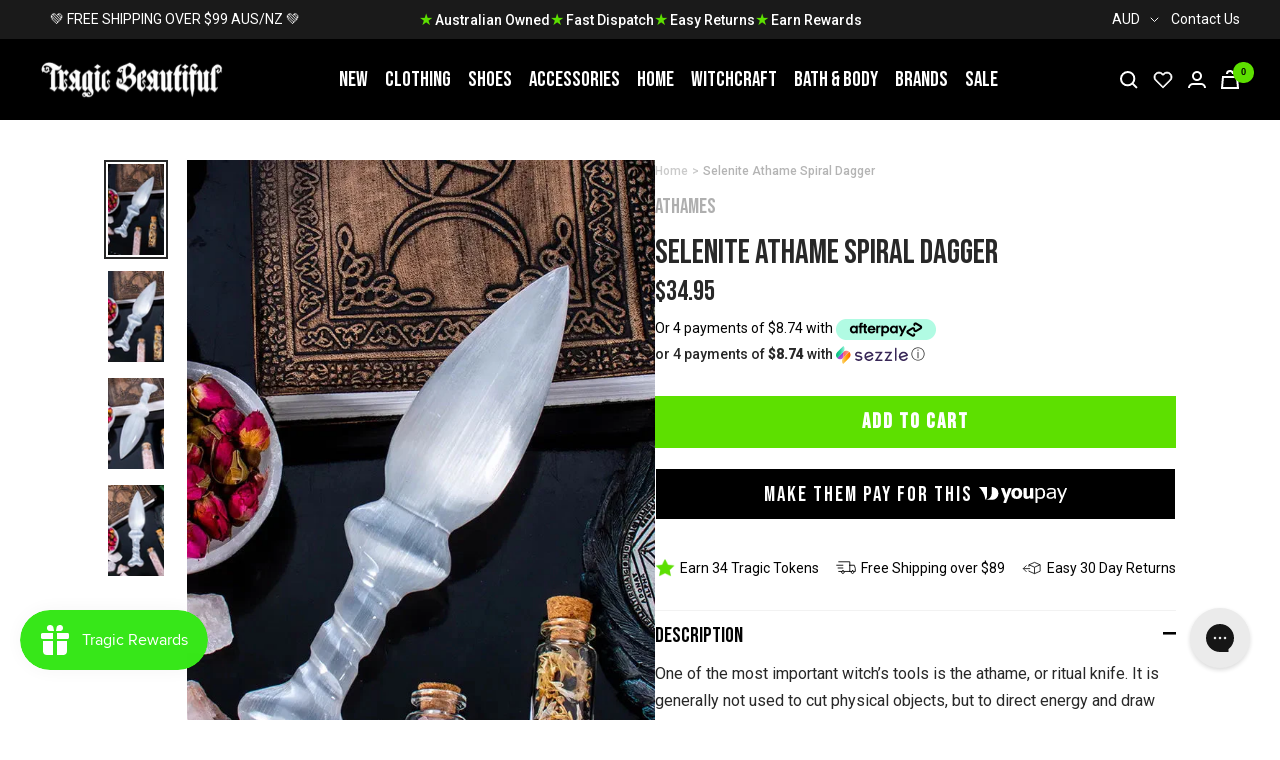

--- FILE ---
content_type: text/html; charset=utf-8
request_url: https://www.tragicbeautiful.com/products/selenite-athame-spiral-dagger
body_size: 95692
content:










    
    
    
    
     
    



























    
    
    
    
     
    

























    
    
    
    
     
    

























    
    
    
    
     
    

























    
    
    
    
     
    

























    
    
    
    
     
    

























    
    
    
    
     
    

























    
    
    
    
     
    

























    
    
    
    
     
    

























    
    
    
    
     
    

























    
    
    
    
     
    

























    
    
    
    
     
    

























    
    
    
    
     
    

























    
    
    
    
     
    

























    
    
    
    
     
    

























    
    
    
    
     
    

























    
    
    
    
     
    

























    
    
    
    
     
    

























    
    
    
    
     
    

















<!doctype html><html class="no-js" lang="en" dir="ltr">
  <head>

<link href="//www.tragicbeautiful.com/cdn/shop/t/196/assets/tiny.content.min.css?v=81224" rel="stylesheet" type="text/css" media="all" />

<link href="//www.tragicbeautiful.com/cdn/shop/t/196/assets/tiny.content.min.css?v=81224" rel="stylesheet" type="text/css" media="all" /><link href="//www.tragicbeautiful.com/cdn/shop/t/196/assets/tiny.content.min.css?v=81224" rel="stylesheet" type="text/css" media="all" /><link href="//www.tragicbeautiful.com/cdn/shop/t/196/assets/tiny.content.min.css?v=81224" rel="stylesheet" type="text/css" media="all" /><link href="//www.tragicbeautiful.com/cdn/shop/t/196/assets/tiny.content.min.css?v=81224" rel="stylesheet" type="text/css" media="all" /><link href="//www.tragicbeautiful.com/cdn/shop/t/196/assets/tiny.content.min.css?v=81224" rel="stylesheet" type="text/css" media="all" /><link href="//www.tragicbeautiful.com/cdn/shop/t/196/assets/tiny.content.min.css?v=81224" rel="stylesheet" type="text/css" media="all" /><link href="//www.tragicbeautiful.com/cdn/shop/t/196/assets/tiny.content.min.css?v=81224" rel="stylesheet" type="text/css" media="all" /><link href="//www.tragicbeautiful.com/cdn/shop/t/196/assets/tiny.content.min.css?v=81224" rel="stylesheet" type="text/css" media="all" /><link href="//www.tragicbeautiful.com/cdn/shop/t/196/assets/tiny.content.min.css?v=81224" rel="stylesheet" type="text/css" media="all" /><link href="//www.tragicbeautiful.com/cdn/shop/t/196/assets/tiny.content.min.css?v=81224" rel="stylesheet" type="text/css" media="all" /><link href="//www.tragicbeautiful.com/cdn/shop/t/196/assets/tiny.content.min.css?v=81224" rel="stylesheet" type="text/css" media="all" /><link href="//www.tragicbeautiful.com/cdn/shop/t/196/assets/tiny.content.min.css?v=81224" rel="stylesheet" type="text/css" media="all" /><link href="//www.tragicbeautiful.com/cdn/shop/t/196/assets/tiny.content.min.css?v=81224" rel="stylesheet" type="text/css" media="all" /><link href="//www.tragicbeautiful.com/cdn/shop/t/196/assets/tiny.content.min.css?v=81224" rel="stylesheet" type="text/css" media="all" /><link href="//www.tragicbeautiful.com/cdn/shop/t/196/assets/tiny.content.min.css?v=81224" rel="stylesheet" type="text/css" media="all" /><link href="//www.tragicbeautiful.com/cdn/shop/t/196/assets/tiny.content.min.css?v=81224" rel="stylesheet" type="text/css" media="all" /><link href="//www.tragicbeautiful.com/cdn/shop/t/196/assets/tiny.content.min.css?v=81224" rel="stylesheet" type="text/css" media="all" /><link href="//www.tragicbeautiful.com/cdn/shop/t/196/assets/tiny.content.min.css?v=81224" rel="stylesheet" type="text/css" media="all" />
    <meta charset="utf-8">
    <meta name="viewport" content="width=device-width, initial-scale=1.0, height=device-height, minimum-scale=1.0, maximum-scale=1.0">
    <meta name="theme-color" content="#000000">

    <title>Selenite Athame Spiral Dagger | Altar Accessories | Witch Crystals</title><meta name="description" content="One of the most important witch’s tools is the athame, or ritual knife. FAST &amp; FREE SHIPPING | Find crystals for witchcraft &amp; energy healing at Tragic Beautiful | Altar Accessories | Shop amethyst, rose quartz, selenite clusters &amp; points | Witchy &amp; Pagan Gifts &amp; Decor | Buy now &amp; pay later."><link rel="canonical" href="https://www.tragicbeautiful.com/products/selenite-athame-spiral-dagger"><link rel="shortcut icon" href="//www.tragicbeautiful.com/cdn/shop/files/tragic-beautiful-fav_32x32_42ddc34d-7ef9-43d9-b205-8f9477464e4a_96x96.png?v=1654498123" type="image/png"><link rel="preconnect" href="https://cdn.shopify.com">
    <link rel="dns-prefetch" href="https://productreviews.shopifycdn.com">
    <link rel="dns-prefetch" href="https://www.google-analytics.com">
    <link rel="preconnect" href="https://fonts.googleapis.com">
    <link rel="preconnect" href="https://fonts.gstatic.com" crossorigin><link rel="preconnect" href="https://fonts.shopifycdn.com" crossorigin><style>
    /* IMAGE OPTIM  */
    img.mega-menu__image {
      width: 100%;
    }
    img.list-collections__brand-logo {
      object-fit: contain;
    }
    img.footer__section--footer-logo {
      max-width: 187px;
      height: 100px;
      /* aspect-ratio: var(--aspect-ratio); */
      object-fit: cover;
    }
    @media (min-width:1200px) {
      .shopify-section.shopify-section--header {
        max-height: 81px;
        /* overflow: hidden; */
      }
      .shopify-section.shopify-section--collection-list header.section__header {
        margin-bottom: calc(var(--vertical-breather) - 10px)!important;
      }
      .shopify-section.shopify-section--collection-list header.section__header h1.heading {
        font-family: "Bebas Neue", sans-serif !important;
        font-size: 40px;
        height: 44px;
        overflow: hidden;
        /*margin: 0 0 24px!important;*/
      }
      .shopify-section.shopify-section--collection-list collection-list.list-collections.list-collections--carousel {
        /* max-height: 214px; */
        overflow: hidden;
      }
      .shopify-section.shopify-section--collection-list img.list-collections__item-image {
        width: 168px;
        height: 168px;
      }
    }
    </style>
    <!-- <link href="https://fonts.googleapis.com/css2?family=Bebas+Neue&family=Roboto:ital,wght@0,400;0,700;1,400&display=swap" rel="stylesheet"> --><!-- <link rel="preload" as="style" href="//www.tragicbeautiful.com/cdn/shop/t/196/assets/menu.css?v=51897276934090552841673867478"> -->
    <!-- <link rel="preload" as="style" href="//www.tragicbeautiful.com/cdn/shop/t/196/assets/theme.css?v=53692153382514494501676248576"> -->
    <!-- <link rel="preload" as="style" href="//www.tragicbeautiful.com/cdn/shop/t/196/assets/custom.css?v=148334710555551460861679027987"> -->
    <!-- <link rel="preload" as="style" href="//www.tragicbeautiful.com/cdn/shop/t/196/assets/blog.css?v=130090660106511637311673867472"> -->
    <!-- <link rel="preload" as="style" href="//www.tragicbeautiful.com/cdn/shop/t/196/assets/product.css?v=53320370929443347691673867472"> -->
    <link rel="preload" as="style" href="//www.tragicbeautiful.com/cdn/shop/t/196/assets/all.css?v=137334523879389052151695883355">
    <link rel="preload" as="script" href="//www.tragicbeautiful.com/cdn/shop/t/196/assets/vendor.js?v=31715688253868339281673867477">
    <link rel="preload" as="script" href="//www.tragicbeautiful.com/cdn/shop/t/196/assets/theme.js?v=111728797908610441351716390769"><link rel="preload" as="fetch" href="/products/selenite-athame-spiral-dagger.js" crossorigin>
      <link rel="preload" as="image" imagesizes="(max-width: 999px) calc(100vw - 48px), 640px" imagesrcset="//www.tragicbeautiful.com/cdn/shop/files/selenite-athame-spiral-dagger-athames_400x.webp?v=1743640945 400w, //www.tragicbeautiful.com/cdn/shop/files/selenite-athame-spiral-dagger-athames_500x.webp?v=1743640945 500w, //www.tragicbeautiful.com/cdn/shop/files/selenite-athame-spiral-dagger-athames_600x.webp?v=1743640945 600w, //www.tragicbeautiful.com/cdn/shop/files/selenite-athame-spiral-dagger-athames_650x.webp?v=1743640945 650w
"><link rel="preload" as="script" href="//www.tragicbeautiful.com/cdn/shop/t/196/assets/flickity.js?v=176646718982628074891673867477"><!-- INTERSECTION OBSERVER -->
    <script>
      document.addEventListener("DOMContentLoaded", function() {
      var lazyImages = [].slice.call(document.querySelectorAll("img.lazy"));

      if ("IntersectionObserver" in window) {
        let lazyImageObserver = new IntersectionObserver(function(entries, observer) {
          entries.forEach(function(entry) {
            if (entry.isIntersecting) {
              let lazyImage = entry.target;
              lazyImage.src = lazyImage.dataset.src;
              lazyImage.srcset = lazyImage.dataset.srcset;
              lazyImage.classList.remove("lazy");
              lazyImageObserver.unobserve(lazyImage);
            }
          });
        });

        lazyImages.forEach(function(lazyImage) {
          lazyImageObserver.observe(lazyImage);
        });
      } else {
        // Possibly fall back to event handlers here
      }
      });
    </script>
    <script>
      document.addEventListener("DOMContentLoaded", function() {
      var lazyBGs = [].slice.call(document.querySelectorAll(".lazybg"));

      if ("IntersectionObserver" in window) {
        let lazyBGObserver = new IntersectionObserver(function(entries, observer) {
          entries.forEach(function(entry) {
            if (entry.isIntersecting) {
              let lazyBG = entry.target;
              lazyBG.classList.remove("lazybg");
              lazyBGObserver.unobserve(lazyBG);
            }
          });
        });

        lazyBGs.forEach(function(lazyBG) {
          lazyBGObserver.observe(lazyBG);
        });
      } else {
        // Possibly fall back to event handlers here
      }
      });
    </script>
    <!-- END INTERSECTION OBSERVER -->


    <meta property="og:type" content="product">
  <meta property="og:title" content="Selenite Athame Spiral Dagger">
  <meta property="product:price:amount" content="34.95">
  <meta property="product:price:currency" content="AUD"><meta property="og:image" content="http://www.tragicbeautiful.com/cdn/shop/files/selenite-athame-spiral-dagger-athames.webp?v=1743640945">
  <meta property="og:image:secure_url" content="https://www.tragicbeautiful.com/cdn/shop/files/selenite-athame-spiral-dagger-athames.webp?v=1743640945">
  <meta property="og:image:width" content="650">
  <meta property="og:image:height" content="1050"><meta property="og:description" content="One of the most important witch’s tools is the athame, or ritual knife. FAST &amp; FREE SHIPPING | Find crystals for witchcraft &amp; energy healing at Tragic Beautiful | Altar Accessories | Shop amethyst, rose quartz, selenite clusters &amp; points | Witchy &amp; Pagan Gifts &amp; Decor | Buy now &amp; pay later."><meta property="og:url" content="https://www.tragicbeautiful.com/products/selenite-athame-spiral-dagger">
<meta property="og:site_name" content="Tragic Beautiful"><meta name="twitter:card" content="summary"><meta name="twitter:title" content="Selenite Athame Spiral Dagger">
  <meta name="twitter:description" content="One of the most important witch’s tools is the athame, or ritual knife. It is generally not used to cut physical objects, but to direct energy and draw boundaries therefore is usually blunt. An athame should be chosen when it speaks to you.  These selenite knives/athames are amazing energy-clearing and healing tools. Connecting with Selene the Greek goddess of the Moon, these &quot;swords of light&quot; are excellent for clearing the auric field, cutting cords, clearing past emotions, drawing more spiritual energy into the body and also connecting with higher spiritual realms. Selenite lends to reconciliation and energy to the body. It has cleansing effects and removes negative influences of all kinds. Psychologically, it assists judgment and insight. Selenite is a calm stone that instils deep peace and is excellent for meditation or spiritual work. An ancient stone, it is nevertheless one of the"><meta name="twitter:image" content="https://www.tragicbeautiful.com/cdn/shop/files/selenite-athame-spiral-dagger-athames_1200x1200_crop_center.webp?v=1743640945">
  <meta name="twitter:image:alt" content="Selenite Athame Spiral Dagger-Crystals-Tragic Beautiful">
    
  <script type="application/ld+json">
  {
    "@context": "https://schema.org",
    "@type": "Product",
    "offers": [{
          "@type": "Offer",
          "name": "Default Title",
          "availability":"https://schema.org/InStock",
          "price": 34.95,
          "priceCurrency": "AUD",
          "priceValidUntil": "2026-01-31","sku": "KO-CRYSEL19","url": "/products/selenite-athame-spiral-dagger?variant=40820592345149"
        }
],
    "brand": {
      "@type": "Brand",
      "name": "Athames"
    },
    "name": "Selenite Athame Spiral Dagger",
    "description": "One of the most important witch’s tools is the athame, or ritual knife. It is generally not used to cut physical objects, but to direct energy and draw boundaries therefore is usually blunt. An athame should be chosen when it speaks to you. \n These selenite knives\/athames are amazing energy-clearing and healing tools. Connecting with Selene the Greek goddess of the Moon, these \"swords of light\" are excellent for clearing the auric field, cutting cords, clearing past emotions, drawing more spiritual energy into the body and also connecting with higher spiritual realms.\n\nSelenite lends to reconciliation and energy to the body. It has cleansing effects and removes negative influences of all kinds. Psychologically, it assists judgment and insight. Selenite is a calm stone that instils deep peace and is excellent for meditation or spiritual work. An ancient stone, it is nevertheless one of the most powerful crystals.\nSelenite constantly recharges itself, so you never have to worry about cleansing it or recharging it.\n\n\nMeasurements: 20cm long x 5cm wide. ",
    "category": "Witchcraft",
    "url": "/products/selenite-athame-spiral-dagger",
    "sku": "KO-CRYSEL19",
    "image": {
      "@type": "ImageObject",
      "url": "https://www.tragicbeautiful.com/cdn/shop/files/selenite-athame-spiral-dagger-athames_1024x.webp?v=1743640945",
      "image": "https://www.tragicbeautiful.com/cdn/shop/files/selenite-athame-spiral-dagger-athames_1024x.webp?v=1743640945",
      "name": "Selenite Athame Spiral Dagger-Crystals-Tragic Beautiful",
      "width": "1024",
      "height": "1024"
    }
  }
  </script>



  <script type="application/ld+json">
  {
    "@context": "https://schema.org",
    "@type": "BreadcrumbList",
  "itemListElement": [{
      "@type": "ListItem",
      "position": 1,
      "name": "Home",
      "item": "https://www.tragicbeautiful.com"
    },{
          "@type": "ListItem",
          "position": 2,
          "name": "Selenite Athame Spiral Dagger",
          "item": "https://www.tragicbeautiful.com/products/selenite-athame-spiral-dagger"
        }]
  }
  </script>

    <link rel="preload" href="//www.tragicbeautiful.com/cdn/fonts/roboto/roboto_n4.2019d890f07b1852f56ce63ba45b2db45d852cba.woff2" as="font" type="font/woff2" crossorigin><style>
  /* Typography (heading) */
  

/* Typography (body) */
  @font-face {
  font-family: Roboto;
  font-weight: 400;
  font-style: normal;
  font-display: swap;
  src: url("//www.tragicbeautiful.com/cdn/fonts/roboto/roboto_n4.2019d890f07b1852f56ce63ba45b2db45d852cba.woff2") format("woff2"),
       url("//www.tragicbeautiful.com/cdn/fonts/roboto/roboto_n4.238690e0007583582327135619c5f7971652fa9d.woff") format("woff");
}

@font-face {
  font-family: Roboto;
  font-weight: 400;
  font-style: italic;
  font-display: swap;
  src: url("//www.tragicbeautiful.com/cdn/fonts/roboto/roboto_i4.57ce898ccda22ee84f49e6b57ae302250655e2d4.woff2") format("woff2"),
       url("//www.tragicbeautiful.com/cdn/fonts/roboto/roboto_i4.b21f3bd061cbcb83b824ae8c7671a82587b264bf.woff") format("woff");
}

@font-face {
  font-family: Roboto;
  font-weight: 600;
  font-style: normal;
  font-display: swap;
  src: url("//www.tragicbeautiful.com/cdn/fonts/roboto/roboto_n6.3d305d5382545b48404c304160aadee38c90ef9d.woff2") format("woff2"),
       url("//www.tragicbeautiful.com/cdn/fonts/roboto/roboto_n6.bb37be020157f87e181e5489d5e9137ad60c47a2.woff") format("woff");
}

@font-face {
  font-family: Roboto;
  font-weight: 600;
  font-style: italic;
  font-display: swap;
  src: url("//www.tragicbeautiful.com/cdn/fonts/roboto/roboto_i6.ebd6b6733fb2b030d60cbf61316511a7ffd82fb3.woff2") format("woff2"),
       url("//www.tragicbeautiful.com/cdn/fonts/roboto/roboto_i6.1363905a6d5249605bc5e0f859663ffe95ac3bed.woff") format("woff");
}

:root {--heading-color: 40, 40, 40;
    --text-color: 40, 40, 40;
    --background: 255, 255, 255;
    --secondary-background: 245, 245, 245;
    --border-color: 223, 223, 223;
    --border-color-darker: 169, 169, 169;
    --success-color: 46, 158, 123;
    --success-background: 213, 236, 229;
    --error-color: 222, 42, 42;
    --error-background: 253, 240, 240;
    --primary-button-background: 0, 0, 0;
    --primary-button-text-color: 255, 255, 255;
    --secondary-button-background: 243, 255, 52;
    --secondary-button-text-color: 40, 40, 40;
    --product-star-rating: 246, 164, 41;
    --product-on-sale-accent: 93, 224, 0;
    --product-sold-out-accent: 91, 91, 91;
    --product-custom-label-background: 64, 93, 230;
    --product-custom-label-text-color: 255, 255, 255;
    --product-custom-label-2-background: 243, 255, 52;
    --product-custom-label-2-text-color: 0, 0, 0;
    --product-low-stock-text-color: 222, 42, 42;
    --product-in-stock-text-color: 46, 158, 123;
    --loading-bar-background: 40, 40, 40;

    /* We duplicate some "base" colors as root colors, which is useful to use on drawer elements or popover without. Those should not be overridden to avoid issues */
    --root-heading-color: 40, 40, 40;
    --root-text-color: 40, 40, 40;
    --root-background: 255, 255, 255;
    --root-border-color: 223, 223, 223;
    --root-primary-button-background: 0, 0, 0;
    --root-primary-button-text-color: 255, 255, 255;
    --text-accent: #AFAFAF;

    --base-font-size: 16px;
    --heading-font-family: "system_ui", -apple-system, 'Segoe UI', Roboto, 'Helvetica Neue', 'Noto Sans', 'Liberation Sans', Arial, sans-serif, 'Apple Color Emoji', 'Segoe UI Emoji', 'Segoe UI Symbol', 'Noto Color Emoji';
    --heading-font-weight: 400;
    --heading-font-style: normal;
    --heading-text-transform: uppercase;
    --text-font-family: Roboto, sans-serif;
    --text-font-weight: 400;
    --text-font-style: normal;
    --text-font-bold-weight: 600;

    /* Typography (font size) */
    --heading-xxsmall-font-size: 11px;
    --heading-xsmall-font-size: 11px;
    --heading-small-font-size: 13px;
    --heading-large-font-size: 40px;
    --heading-h1-font-size: 40px;
    --heading-h2-font-size: 32px;
    --heading-h3-font-size: 28px;
    --heading-h4-font-size: 26px;
    --heading-h5-font-size: 22px;
    --heading-h6-font-size: 18px;

    /* Control the look and feel of the theme by changing radius of various elements */
    --button-border-radius: 0px;
    --block-border-radius: 0px;
    --block-border-radius-reduced: 0px;
    --color-swatch-border-radius: 100%;

    /* Button size */
    --button-height: 48px;
    --button-small-height: 40px;

    /* Form related */
    --form-input-field-height: 48px;
    --form-input-gap: 16px;
    --form-submit-margin: 24px;

    /* Product listing related variables */
    --product-list-block-spacing: 32px;

    /* Video related */
    --play-button-background: 255, 255, 255;
    --play-button-arrow: 40, 40, 40;

    /* RTL support */
    --transform-logical-flip: 1;
    --transform-origin-start: left;
    --transform-origin-end: right;

    /* Other */
    --zoom-cursor-svg-url: url(//www.tragicbeautiful.com/cdn/shop/t/196/assets/zoom-cursor.svg?v=172891867959524825321673867485);
    --arrow-right-svg-url: url(//www.tragicbeautiful.com/cdn/shop/t/196/assets/arrow-right.svg?v=68514796191813554541673867485);
    --arrow-left-svg-url: url(//www.tragicbeautiful.com/cdn/shop/t/196/assets/arrow-left.svg?v=57802358627795424921673867485);

    /* Some useful variables that we can reuse in our CSS. Some explanation are needed for some of them:
       - container-max-width-minus-gutters: represents the container max width without the edge gutters
       - container-outer-width: considering the screen width, represent all the space outside the container
       - container-outer-margin: same as container-outer-width but get set to 0 inside a container
       - container-inner-width: the effective space inside the container (minus gutters)
       - grid-column-width: represents the width of a single column of the grid
       - vertical-breather: this is a variable that defines the global "spacing" between sections, and inside the section
                            to create some "breath" and minimum spacing
     */
    --container-max-width: 1600px;
    --container-gutter: 24px;
    --container-max-width-minus-gutters: calc(var(--container-max-width) - (var(--container-gutter)) * 2);
    --container-outer-width: max(calc((100vw - var(--container-max-width-minus-gutters)) / 2), var(--container-gutter));
    --container-outer-margin: var(--container-outer-width);
    --container-inner-width: calc(100vw - var(--container-outer-width) * 2);

    --grid-column-count: 10;
    --grid-gap: 24px;
    --grid-column-width: calc((100vw - var(--container-outer-width) * 2 - var(--grid-gap) * (var(--grid-column-count) - 1)) / var(--grid-column-count));

    --vertical-breather: 36px;
    --vertical-breather-tight: 36px;

    /* Shopify related variables */
    --payment-terms-background-color: #ffffff;
  }

  @media screen and (min-width: 741px) {
    :root {
      --container-gutter: 40px;
      --grid-column-count: 20;
      --vertical-breather: 48px;
      --vertical-breather-tight: 48px;

      /* Typography (font size) */
      --heading-xsmall-font-size: 13px;
      --heading-small-font-size: 14px;
      --heading-large-font-size: 58px;
      --heading-h1-font-size: 58px;
      --heading-h2-font-size: 44px;
      --heading-h3-font-size: 36px;
      --heading-h4-font-size: 28px;
      --heading-h5-font-size: 22px;
      --heading-h6-font-size: 20px;

      /* Form related */
      --form-input-field-height: 52px;
      --form-submit-margin: 32px;

      /* Button size */
      --button-height: 52px;
      --button-small-height: 44px;
    }
  }

  @media screen and (min-width: 1200px) {
    :root {
      --vertical-breather: 64px;
      --vertical-breather-tight: 48px;
      --product-list-block-spacing: 48px;

      /* Typography */
      --heading-large-font-size: 72px;
      --heading-h1-font-size: 60px;
      --heading-h2-font-size: 54px;
      --heading-h3-font-size: 40px;
      --heading-h4-font-size: 32px;
      --heading-h5-font-size: 24px;
      --heading-h6-font-size: 18px;
    }
  }

  @media screen and (min-width: 1600px) {
    :root {
      --vertical-breather: 64px;
      --vertical-breather-tight: 48px;
    }
  }
</style>
    <script>
  // This allows to expose several variables to the global scope, to be used in scripts
  window.themeVariables = {
    settings: {
      direction: "ltr",
      pageType: "product",
      cartCount: 0,
      moneyFormat: "${{amount}}",
      moneyWithCurrencyFormat: "${{amount}} AUD",
      showVendor: true,
      discountMode: "saving",
      currencyCodeEnabled: true,
      searchMode: "product,article,collection",
      searchUnavailableProducts: "last",
      cartType: "drawer",
      cartCurrency: "AUD",
      mobileZoomFactor: 2.5
    },

    routes: {
      host: "www.tragicbeautiful.com",
      rootUrl: "\/",
      rootUrlWithoutSlash: '',
      cartUrl: "\/cart",
      cartAddUrl: "\/cart\/add",
      cartChangeUrl: "\/cart\/change",
      searchUrl: "\/search",
      predictiveSearchUrl: "\/search\/suggest",
      productRecommendationsUrl: "\/recommendations\/products"
    },

    strings: {
      accessibilityDelete: "Delete",
      accessibilityClose: "Close",
      collectionSoldOut: "Sold out",
      collectionDiscount: "Save @savings@",
      productSalePrice: "Sale price",
      productRegularPrice: "Regular price",
      productFormUnavailable: "Unavailable",
      productFormSoldOut: "Sold out",
      productFormPreOrder: "Pre-order",
      productFormAddToCart: "Add to cart",
      searchNoResults: "No results could be found.",
      searchNewSearch: "New search",
      searchProducts: "Products",
      searchArticles: "Articles",
      searchPages: "Pages",
      searchCollections: "Collections",
      cartViewCart: "View cart",
      cartItemAdded: "Item added to your cart!",
      cartItemAddedShort: "Added to your cart!",
      cartAddOrderNote: "Add order note",
      cartEditOrderNote: "Edit order note",
      shippingEstimatorNoResults: "Sorry, we do not ship to your address.",
      shippingEstimatorOneResult: "There is one shipping rate for your address:",
      shippingEstimatorMultipleResults: "There are several shipping rates for your address:",
      shippingEstimatorError: "One or more error occurred while retrieving shipping rates:"
    },

    libs: {
      flickity: "\/\/www.tragicbeautiful.com\/cdn\/shop\/t\/196\/assets\/flickity.js?v=176646718982628074891673867477",
      photoswipe: "\/\/www.tragicbeautiful.com\/cdn\/shop\/t\/196\/assets\/photoswipe.js?v=132268647426145925301673867478",
      qrCode: "\/\/www.tragicbeautiful.com\/cdn\/shopifycloud\/storefront\/assets\/themes_support\/vendor\/qrcode-3f2b403b.js"
    },

    breakpoints: {
      phone: 'screen and (max-width: 740px)',
      tablet: 'screen and (min-width: 741px) and (max-width: 999px)',
      tabletAndUp: 'screen and (min-width: 741px)',
      pocket: 'screen and (max-width: 999px)',
      lap: 'screen and (min-width: 1000px) and (max-width: 1199px)',
      lapAndUp: 'screen and (min-width: 1000px)',
      desktop: 'screen and (min-width: 1200px)',
      wide: 'screen and (min-width: 1400px)'
    }
  };

  if ('noModule' in HTMLScriptElement.prototype) {
    // Old browsers (like IE) that does not support module will be considered as if not executing JS at all
    document.documentElement.className = document.documentElement.className.replace('no-js', 'js');

    requestAnimationFrame(() => {
      const viewportHeight = (window.visualViewport ? window.visualViewport.height : document.documentElement.clientHeight);
      document.documentElement.style.setProperty('--window-height',viewportHeight + 'px');
    });
  }// We save the product ID in local storage to be eventually used for recently viewed section
    try {
      const items = JSON.parse(localStorage.getItem('theme:recently-viewed-products') || '[]');

      // We check if the current product already exists, and if it does not, we add it at the start
      if (!items.includes(7132149088317)) {
        items.unshift(7132149088317);
      }

      localStorage.setItem('theme:recently-viewed-products', JSON.stringify(items.slice(0, 20)));
    } catch (e) {
      // Safari in private mode does not allow setting item, we silently fail
    }</script>

    <!-- <link rel="stylesheet" href="//www.tragicbeautiful.com/cdn/shop/t/196/assets/blog.css?v=130090660106511637311673867472">
    <link rel="stylesheet" href="//www.tragicbeautiful.com/cdn/shop/t/196/assets/product.css?v=53320370929443347691673867472">
    <link rel="stylesheet" href="//www.tragicbeautiful.com/cdn/shop/t/196/assets/menu.css?v=51897276934090552841673867478">
    <link rel="stylesheet" href="//www.tragicbeautiful.com/cdn/shop/t/196/assets/theme.css?v=53692153382514494501676248576">
    <link rel="stylesheet" href="//www.tragicbeautiful.com/cdn/shop/t/196/assets/custom.css?v=148334710555551460861679027987"> -->

    <link rel="stylesheet" href="//www.tragicbeautiful.com/cdn/shop/t/196/assets/all.css?v=137334523879389052151695883355">

    <!-- Google Tag Manager -->
    <script>(function(w,d,s,l,i){w[l]=w[l]||[];w[l].push({'gtm.start':
    new Date().getTime(),event:'gtm.js'});var f=d.getElementsByTagName(s)[0],
    j=d.createElement(s),dl=l!='dataLayer'?'&l='+l:'';j.async=true;j.src=
    'https://www.googletagmanager.com/gtm.js?id='+i+dl;f.parentNode.insertBefore(j,f);
    })(window,document,'script','dataLayer','GTM-P3WRFKJ');</script>
    <!-- End Google Tag Manager -->


    <!-- Global site tag (gtag.js) - Google Ads: 1054797186 -->
    <script defer src="https://www.googletagmanager.com/gtag/js?id=AW-1054797186"></script>
    <script>
      window.dataLayer = window.dataLayer || [];
      function gtag(){dataLayer.push(arguments);}
      gtag('js', new Date());

      gtag('config', 'AW-1054797186');
    </script>

    <script src="https://cdnjs.cloudflare.com/ajax/libs/jquery/3.6.0/jquery.min.js" integrity="sha512-894YE6QWD5I59HgZOGReFYm4dnWc1Qt5NtvYSaNcOP+u1T9qYdvdihz0PPSiiqn/+/3e7Jo4EaG7TubfWGUrMQ==" crossorigin="anonymous" referrerpolicy="no-referrer" defer></script>
    <script src="//www.tragicbeautiful.com/cdn/shop/t/196/assets/vendor.js?v=31715688253868339281673867477" defer></script>
    <script src="//www.tragicbeautiful.com/cdn/shop/t/196/assets/theme.js?v=111728797908610441351716390769" defer></script>
    <script src="//www.tragicbeautiful.com/cdn/shop/t/196/assets/product.js?v=9730557245064666701673867472" defer></script>
    <script src="//www.tragicbeautiful.com/cdn/shop/t/196/assets/custom.js?v=75743041517069398091673867478" defer></script>
    <script src="//www.tragicbeautiful.com/cdn/shop/t/196/assets/searchanise-control.js?v=29659071951138800651673867477" defer></script>
    <script src="//www.tragicbeautiful.com/cdn/shop/t/196/assets/menu.js?v=117701184666135101391673867479" defer></script>
    <script src="//www.tragicbeautiful.com/cdn/shop/t/196/assets/product-accordion.js?v=142339599101422199771695883914" defer></script>


    

    

    
      <script>window.performance && window.performance.mark && window.performance.mark('shopify.content_for_header.start');</script><meta id="shopify-digital-wallet" name="shopify-digital-wallet" content="/900235325/digital_wallets/dialog">
<meta name="shopify-checkout-api-token" content="d5a47040db771050689cbe56493b356a">
<meta id="in-context-paypal-metadata" data-shop-id="900235325" data-venmo-supported="false" data-environment="production" data-locale="en_US" data-paypal-v4="true" data-currency="AUD">
<link rel="alternate" hreflang="x-default" href="https://www.tragicbeautiful.com/products/selenite-athame-spiral-dagger">
<link rel="alternate" hreflang="en" href="https://www.tragicbeautiful.com/products/selenite-athame-spiral-dagger">
<link rel="alternate" hreflang="en-US" href="https://www.tragicbeautiful.com/en-us/products/selenite-athame-spiral-dagger">
<link rel="alternate" type="application/json+oembed" href="https://www.tragicbeautiful.com/products/selenite-athame-spiral-dagger.oembed">
<script async="async" src="/checkouts/internal/preloads.js?locale=en-AU"></script>
<script id="apple-pay-shop-capabilities" type="application/json">{"shopId":900235325,"countryCode":"AU","currencyCode":"AUD","merchantCapabilities":["supports3DS"],"merchantId":"gid:\/\/shopify\/Shop\/900235325","merchantName":"Tragic Beautiful","requiredBillingContactFields":["postalAddress","email","phone"],"requiredShippingContactFields":["postalAddress","email","phone"],"shippingType":"shipping","supportedNetworks":["visa","masterCard","amex","jcb"],"total":{"type":"pending","label":"Tragic Beautiful","amount":"1.00"},"shopifyPaymentsEnabled":true,"supportsSubscriptions":true}</script>
<script id="shopify-features" type="application/json">{"accessToken":"d5a47040db771050689cbe56493b356a","betas":["rich-media-storefront-analytics"],"domain":"www.tragicbeautiful.com","predictiveSearch":true,"shopId":900235325,"locale":"en"}</script>
<script>var Shopify = Shopify || {};
Shopify.shop = "tragicbeautiful.myshopify.com";
Shopify.locale = "en";
Shopify.currency = {"active":"AUD","rate":"1.0"};
Shopify.country = "AU";
Shopify.theme = {"name":"TragicBeautiful\/live","id":125692379197,"schema_name":"Focal","schema_version":"8.8.0","theme_store_id":null,"role":"main"};
Shopify.theme.handle = "null";
Shopify.theme.style = {"id":null,"handle":null};
Shopify.cdnHost = "www.tragicbeautiful.com/cdn";
Shopify.routes = Shopify.routes || {};
Shopify.routes.root = "/";</script>
<script type="module">!function(o){(o.Shopify=o.Shopify||{}).modules=!0}(window);</script>
<script>!function(o){function n(){var o=[];function n(){o.push(Array.prototype.slice.apply(arguments))}return n.q=o,n}var t=o.Shopify=o.Shopify||{};t.loadFeatures=n(),t.autoloadFeatures=n()}(window);</script>
<script id="shop-js-analytics" type="application/json">{"pageType":"product"}</script>
<script defer="defer" async type="module" src="//www.tragicbeautiful.com/cdn/shopifycloud/shop-js/modules/v2/client.init-shop-cart-sync_BdyHc3Nr.en.esm.js"></script>
<script defer="defer" async type="module" src="//www.tragicbeautiful.com/cdn/shopifycloud/shop-js/modules/v2/chunk.common_Daul8nwZ.esm.js"></script>
<script type="module">
  await import("//www.tragicbeautiful.com/cdn/shopifycloud/shop-js/modules/v2/client.init-shop-cart-sync_BdyHc3Nr.en.esm.js");
await import("//www.tragicbeautiful.com/cdn/shopifycloud/shop-js/modules/v2/chunk.common_Daul8nwZ.esm.js");

  window.Shopify.SignInWithShop?.initShopCartSync?.({"fedCMEnabled":true,"windoidEnabled":true});

</script>
<script>(function() {
  var isLoaded = false;
  function asyncLoad() {
    if (isLoaded) return;
    isLoaded = true;
    var urls = ["https:\/\/js.smile.io\/v1\/smile-shopify.js?shop=tragicbeautiful.myshopify.com","https:\/\/cdn.506.io\/eg\/script.js?shop=tragicbeautiful.myshopify.com","https:\/\/static.returngo.ai\/master.returngo.ai\/returngo.min.js?shop=tragicbeautiful.myshopify.com","https:\/\/config.gorgias.chat\/bundle-loader\/01GYCC9PAER9QR8ZFN42Q1NZFW?source=shopify1click\u0026shop=tragicbeautiful.myshopify.com","https:\/\/www.pxucdn.com\/apps\/uso.js?shop=tragicbeautiful.myshopify.com","https:\/\/cdn.pushowl.com\/latest\/sdks\/pushowl-shopify.js?subdomain=tragicbeautiful\u0026environment=production\u0026guid=2d5137bc-314d-465c-988a-66ad3039552e\u0026shop=tragicbeautiful.myshopify.com","https:\/\/cdn.9gtb.com\/loader.js?g_cvt_id=fbd27685-d175-4194-8cf7-54a8ecbaf117\u0026shop=tragicbeautiful.myshopify.com"];
    for (var i = 0; i < urls.length; i++) {
      var s = document.createElement('script');
      s.type = 'text/javascript';
      s.async = true;
      s.src = urls[i];
      var x = document.getElementsByTagName('script')[0];
      x.parentNode.insertBefore(s, x);
    }
  };
  if(window.attachEvent) {
    window.attachEvent('onload', asyncLoad);
  } else {
    window.addEventListener('load', asyncLoad, false);
  }
})();</script>
<script id="__st">var __st={"a":900235325,"offset":36000,"reqid":"b0a44d8a-1f60-4c35-b17b-16d22d079c57-1768981026","pageurl":"www.tragicbeautiful.com\/products\/selenite-athame-spiral-dagger","u":"2fcf3505ae28","p":"product","rtyp":"product","rid":7132149088317};</script>
<script>window.ShopifyPaypalV4VisibilityTracking = true;</script>
<script id="captcha-bootstrap">!function(){'use strict';const t='contact',e='account',n='new_comment',o=[[t,t],['blogs',n],['comments',n],[t,'customer']],c=[[e,'customer_login'],[e,'guest_login'],[e,'recover_customer_password'],[e,'create_customer']],r=t=>t.map((([t,e])=>`form[action*='/${t}']:not([data-nocaptcha='true']) input[name='form_type'][value='${e}']`)).join(','),a=t=>()=>t?[...document.querySelectorAll(t)].map((t=>t.form)):[];function s(){const t=[...o],e=r(t);return a(e)}const i='password',u='form_key',d=['recaptcha-v3-token','g-recaptcha-response','h-captcha-response',i],f=()=>{try{return window.sessionStorage}catch{return}},m='__shopify_v',_=t=>t.elements[u];function p(t,e,n=!1){try{const o=window.sessionStorage,c=JSON.parse(o.getItem(e)),{data:r}=function(t){const{data:e,action:n}=t;return t[m]||n?{data:e,action:n}:{data:t,action:n}}(c);for(const[e,n]of Object.entries(r))t.elements[e]&&(t.elements[e].value=n);n&&o.removeItem(e)}catch(o){console.error('form repopulation failed',{error:o})}}const l='form_type',E='cptcha';function T(t){t.dataset[E]=!0}const w=window,h=w.document,L='Shopify',v='ce_forms',y='captcha';let A=!1;((t,e)=>{const n=(g='f06e6c50-85a8-45c8-87d0-21a2b65856fe',I='https://cdn.shopify.com/shopifycloud/storefront-forms-hcaptcha/ce_storefront_forms_captcha_hcaptcha.v1.5.2.iife.js',D={infoText:'Protected by hCaptcha',privacyText:'Privacy',termsText:'Terms'},(t,e,n)=>{const o=w[L][v],c=o.bindForm;if(c)return c(t,g,e,D).then(n);var r;o.q.push([[t,g,e,D],n]),r=I,A||(h.body.append(Object.assign(h.createElement('script'),{id:'captcha-provider',async:!0,src:r})),A=!0)});var g,I,D;w[L]=w[L]||{},w[L][v]=w[L][v]||{},w[L][v].q=[],w[L][y]=w[L][y]||{},w[L][y].protect=function(t,e){n(t,void 0,e),T(t)},Object.freeze(w[L][y]),function(t,e,n,w,h,L){const[v,y,A,g]=function(t,e,n){const i=e?o:[],u=t?c:[],d=[...i,...u],f=r(d),m=r(i),_=r(d.filter((([t,e])=>n.includes(e))));return[a(f),a(m),a(_),s()]}(w,h,L),I=t=>{const e=t.target;return e instanceof HTMLFormElement?e:e&&e.form},D=t=>v().includes(t);t.addEventListener('submit',(t=>{const e=I(t);if(!e)return;const n=D(e)&&!e.dataset.hcaptchaBound&&!e.dataset.recaptchaBound,o=_(e),c=g().includes(e)&&(!o||!o.value);(n||c)&&t.preventDefault(),c&&!n&&(function(t){try{if(!f())return;!function(t){const e=f();if(!e)return;const n=_(t);if(!n)return;const o=n.value;o&&e.removeItem(o)}(t);const e=Array.from(Array(32),(()=>Math.random().toString(36)[2])).join('');!function(t,e){_(t)||t.append(Object.assign(document.createElement('input'),{type:'hidden',name:u})),t.elements[u].value=e}(t,e),function(t,e){const n=f();if(!n)return;const o=[...t.querySelectorAll(`input[type='${i}']`)].map((({name:t})=>t)),c=[...d,...o],r={};for(const[a,s]of new FormData(t).entries())c.includes(a)||(r[a]=s);n.setItem(e,JSON.stringify({[m]:1,action:t.action,data:r}))}(t,e)}catch(e){console.error('failed to persist form',e)}}(e),e.submit())}));const S=(t,e)=>{t&&!t.dataset[E]&&(n(t,e.some((e=>e===t))),T(t))};for(const o of['focusin','change'])t.addEventListener(o,(t=>{const e=I(t);D(e)&&S(e,y())}));const B=e.get('form_key'),M=e.get(l),P=B&&M;t.addEventListener('DOMContentLoaded',(()=>{const t=y();if(P)for(const e of t)e.elements[l].value===M&&p(e,B);[...new Set([...A(),...v().filter((t=>'true'===t.dataset.shopifyCaptcha))])].forEach((e=>S(e,t)))}))}(h,new URLSearchParams(w.location.search),n,t,e,['guest_login'])})(!0,!0)}();</script>
<script integrity="sha256-4kQ18oKyAcykRKYeNunJcIwy7WH5gtpwJnB7kiuLZ1E=" data-source-attribution="shopify.loadfeatures" defer="defer" src="//www.tragicbeautiful.com/cdn/shopifycloud/storefront/assets/storefront/load_feature-a0a9edcb.js" crossorigin="anonymous"></script>
<script data-source-attribution="shopify.dynamic_checkout.dynamic.init">var Shopify=Shopify||{};Shopify.PaymentButton=Shopify.PaymentButton||{isStorefrontPortableWallets:!0,init:function(){window.Shopify.PaymentButton.init=function(){};var t=document.createElement("script");t.src="https://www.tragicbeautiful.com/cdn/shopifycloud/portable-wallets/latest/portable-wallets.en.js",t.type="module",document.head.appendChild(t)}};
</script>
<script data-source-attribution="shopify.dynamic_checkout.buyer_consent">
  function portableWalletsHideBuyerConsent(e){var t=document.getElementById("shopify-buyer-consent"),n=document.getElementById("shopify-subscription-policy-button");t&&n&&(t.classList.add("hidden"),t.setAttribute("aria-hidden","true"),n.removeEventListener("click",e))}function portableWalletsShowBuyerConsent(e){var t=document.getElementById("shopify-buyer-consent"),n=document.getElementById("shopify-subscription-policy-button");t&&n&&(t.classList.remove("hidden"),t.removeAttribute("aria-hidden"),n.addEventListener("click",e))}window.Shopify?.PaymentButton&&(window.Shopify.PaymentButton.hideBuyerConsent=portableWalletsHideBuyerConsent,window.Shopify.PaymentButton.showBuyerConsent=portableWalletsShowBuyerConsent);
</script>
<script data-source-attribution="shopify.dynamic_checkout.cart.bootstrap">document.addEventListener("DOMContentLoaded",(function(){function t(){return document.querySelector("shopify-accelerated-checkout-cart, shopify-accelerated-checkout")}if(t())Shopify.PaymentButton.init();else{new MutationObserver((function(e,n){t()&&(Shopify.PaymentButton.init(),n.disconnect())})).observe(document.body,{childList:!0,subtree:!0})}}));
</script>
<link id="shopify-accelerated-checkout-styles" rel="stylesheet" media="screen" href="https://www.tragicbeautiful.com/cdn/shopifycloud/portable-wallets/latest/accelerated-checkout-backwards-compat.css" crossorigin="anonymous">
<style id="shopify-accelerated-checkout-cart">
        #shopify-buyer-consent {
  margin-top: 1em;
  display: inline-block;
  width: 100%;
}

#shopify-buyer-consent.hidden {
  display: none;
}

#shopify-subscription-policy-button {
  background: none;
  border: none;
  padding: 0;
  text-decoration: underline;
  font-size: inherit;
  cursor: pointer;
}

#shopify-subscription-policy-button::before {
  box-shadow: none;
}

      </style>

<script>window.performance && window.performance.mark && window.performance.mark('shopify.content_for_header.end');</script>
    
    <script>
      console.log("COLLECTION FILTERS",null);
    </script>

    <script>
      Shopify.product = {"id":7132149088317,"title":"Selenite Athame Spiral Dagger","handle":"selenite-athame-spiral-dagger","description":"\u003cdiv\u003e\u003cspan\u003eOne of the most important witch’s tools is the athame, or ritual knife. It is generally not used to cut physical objects, but to direct energy and draw boundaries therefore is usually blunt. An athame should be chosen when it speaks to you. \u003c\/span\u003e\u003c\/div\u003e\n\u003cdiv\u003e\u003cspan\u003e These selenite knives\/athames are amazing energy-clearing and healing tools. Connecting with Selene the Greek goddess of the Moon, these \"swords of light\" are excellent for clearing the auric field, cutting cords, clearing past emotions, drawing more spiritual energy into the body and also connecting with higher spiritual realms.\u003c\/span\u003e\u003c\/div\u003e\n\u003cdiv\u003e\n\u003cbr\u003eSelenite lends to reconciliation and energy to the body. It has cleansing effects and removes negative influences of all kinds. Psychologically, it assists judgment and insight. Selenite is a calm stone that instils deep peace and is excellent for meditation or spiritual work. An ancient stone, it is nevertheless one of the most powerful crystals.\u003c\/div\u003e\n\u003cdiv\u003eSelenite constantly recharges itself, so you never have to worry about cleansing it or recharging it.\u003c\/div\u003e\n\u003cdiv\u003e\u003cbr\u003e\u003c\/div\u003e\n\u003cdiv\u003e\n\u003cstrong\u003eMeasurements:\u003c\/strong\u003e 20cm long x 5cm wide. \u003c\/div\u003e","published_at":"2023-10-26T11:04:26+10:00","created_at":"2023-10-26T10:07:21+10:00","vendor":"Athames","type":"Witchcraft","tags":["altar","Altar Accessories","athame","crystalcleansing","Crystals","crystalscarved","crystalselenite","crystalwhite","earth crystals","giftswitchy","GOOGLE","intentcleansingcharging","Location:Loc 221","melreorder","meta-related-collection-Crystals","meta-related-collection-rituals","meta-related-collection-witchcraft-occult","NOTVIP","Rituals","WitchcraftOccult","witchtools","witchy-gothic-gifts"],"price":3495,"price_min":3495,"price_max":3495,"available":true,"price_varies":false,"compare_at_price":null,"compare_at_price_min":0,"compare_at_price_max":0,"compare_at_price_varies":false,"variants":[{"id":40820592345149,"title":"Default Title","option1":"Default Title","option2":null,"option3":null,"sku":"KO-CRYSEL19","requires_shipping":true,"taxable":true,"featured_image":null,"available":true,"name":"Selenite Athame Spiral Dagger","public_title":null,"options":["Default Title"],"price":3495,"weight":220,"compare_at_price":null,"inventory_management":"shopify","barcode":null,"requires_selling_plan":false,"selling_plan_allocations":[]}],"images":["\/\/www.tragicbeautiful.com\/cdn\/shop\/files\/selenite-athame-spiral-dagger-athames.webp?v=1743640945","\/\/www.tragicbeautiful.com\/cdn\/shop\/files\/selenite-athame-spiral-dagger-athames-2.webp?v=1743640946","\/\/www.tragicbeautiful.com\/cdn\/shop\/files\/selenite-athame-spiral-dagger-athames-3.webp?v=1743640947","\/\/www.tragicbeautiful.com\/cdn\/shop\/files\/selenite-athame-spiral-dagger-athames-4.webp?v=1743640949"],"featured_image":"\/\/www.tragicbeautiful.com\/cdn\/shop\/files\/selenite-athame-spiral-dagger-athames.webp?v=1743640945","options":["Title"],"media":[{"alt":"Selenite Athame Spiral Dagger-Crystals-Tragic Beautiful","id":23823358099517,"position":1,"preview_image":{"aspect_ratio":0.619,"height":1050,"width":650,"src":"\/\/www.tragicbeautiful.com\/cdn\/shop\/files\/selenite-athame-spiral-dagger-athames.webp?v=1743640945"},"aspect_ratio":0.619,"height":1050,"media_type":"image","src":"\/\/www.tragicbeautiful.com\/cdn\/shop\/files\/selenite-athame-spiral-dagger-athames.webp?v=1743640945","width":650},{"alt":"Selenite Athame Spiral Dagger-Crystals-Tragic Beautiful","id":23823358230589,"position":2,"preview_image":{"aspect_ratio":0.619,"height":1050,"width":650,"src":"\/\/www.tragicbeautiful.com\/cdn\/shop\/files\/selenite-athame-spiral-dagger-athames-2.webp?v=1743640946"},"aspect_ratio":0.619,"height":1050,"media_type":"image","src":"\/\/www.tragicbeautiful.com\/cdn\/shop\/files\/selenite-athame-spiral-dagger-athames-2.webp?v=1743640946","width":650},{"alt":"Selenite Athame Spiral Dagger-Crystals-Tragic Beautiful","id":23823358296125,"position":3,"preview_image":{"aspect_ratio":0.619,"height":1050,"width":650,"src":"\/\/www.tragicbeautiful.com\/cdn\/shop\/files\/selenite-athame-spiral-dagger-athames-3.webp?v=1743640947"},"aspect_ratio":0.619,"height":1050,"media_type":"image","src":"\/\/www.tragicbeautiful.com\/cdn\/shop\/files\/selenite-athame-spiral-dagger-athames-3.webp?v=1743640947","width":650},{"alt":"Selenite Athame Spiral Dagger-Crystals-Tragic Beautiful","id":23823358623805,"position":4,"preview_image":{"aspect_ratio":0.619,"height":1050,"width":650,"src":"\/\/www.tragicbeautiful.com\/cdn\/shop\/files\/selenite-athame-spiral-dagger-athames-4.webp?v=1743640949"},"aspect_ratio":0.619,"height":1050,"media_type":"image","src":"\/\/www.tragicbeautiful.com\/cdn\/shop\/files\/selenite-athame-spiral-dagger-athames-4.webp?v=1743640949","width":650}],"requires_selling_plan":false,"selling_plan_groups":[],"content":"\u003cdiv\u003e\u003cspan\u003eOne of the most important witch’s tools is the athame, or ritual knife. It is generally not used to cut physical objects, but to direct energy and draw boundaries therefore is usually blunt. An athame should be chosen when it speaks to you. \u003c\/span\u003e\u003c\/div\u003e\n\u003cdiv\u003e\u003cspan\u003e These selenite knives\/athames are amazing energy-clearing and healing tools. Connecting with Selene the Greek goddess of the Moon, these \"swords of light\" are excellent for clearing the auric field, cutting cords, clearing past emotions, drawing more spiritual energy into the body and also connecting with higher spiritual realms.\u003c\/span\u003e\u003c\/div\u003e\n\u003cdiv\u003e\n\u003cbr\u003eSelenite lends to reconciliation and energy to the body. It has cleansing effects and removes negative influences of all kinds. Psychologically, it assists judgment and insight. Selenite is a calm stone that instils deep peace and is excellent for meditation or spiritual work. An ancient stone, it is nevertheless one of the most powerful crystals.\u003c\/div\u003e\n\u003cdiv\u003eSelenite constantly recharges itself, so you never have to worry about cleansing it or recharging it.\u003c\/div\u003e\n\u003cdiv\u003e\u003cbr\u003e\u003c\/div\u003e\n\u003cdiv\u003e\n\u003cstrong\u003eMeasurements:\u003c\/strong\u003e 20cm long x 5cm wide. \u003c\/div\u003e"};
      Shopify.firstVariantQuantity = 7;
    </script>
    
    
    
    
    
    
    <style>
.youpay-container.youpay-button-group[data-theme="vanilla"] .youpay-button {
    font-family: "Bebas Neue", sans-serif !important;
    font-size: 21px;
    font-weight: 500;
    letter-spacing: 2px;
    line-height: 10px;
}

.youpay-text-group span {
    line-height: 21px;
}

.youpay-callout-container .youpay-callout-button {
    color: #030303;
    letter-spacing: 0;
}

.youpay-container.youpay-button-group[data-theme="vanilla"][data-type="flyout"][data-id="code"] {
  width: calc(100% - 24px);
  min-width: calc(100% - 24px);
}
</style>
    <!-- Begin Linktree conversion tracking code -->
    <script>
    (function (l, i, n, k, t, r, ee) {
      l[t] = l[t]  function () { (l[t].q = l[t].q  []).push(arguments) },
      l[t].l = 1 * new Date(); r = i.createElement(n); ee = i.getElementsByTagName(n)[0];
      r.async = 1; r.src = k; ee.parentNode.insertBefore(r, ee)
    })
    (window, document, 'script', 'https://assets.production.linktr.ee/ltpixel/ltpix.min.js?t=' + 864e5*Math.ceil(new Date/864e5), 'lti')
    </script>
    <script>
      lti('init', 'LTU-368d9483-08e2-4909-b947-c2b0b801ae5b')
      lti('pageloaded')
    </script>
    <!-- End Linktree conversion tracking code -->
    <script type="text/javascript">
	if (typeof window.subscriptionPlusApp === 'undefined') {
		window.subscriptionPlusApp = {};
	}
	window.subscriptionPlusApp.proxy_url = 'apps/subscription-plus';
	window.subscriptionPlusApp.api_url = '/' + window.subscriptionPlusApp.proxy_url + '/api';
	window.subscriptionPlusApp.customerID = null;
	window.subscriptionPlusApp.products = {};
	window.subscriptionPlusApp.money_format = "${{amount}}";
	window.subscriptionPlusApp.currency = "AUD" ;
	window.subscriptionPlusApp.agree_language = "I agree to";
	window.subscriptionPlusApp.term_language = "Terms and Conditions";
	window.subscriptionPlusApp.app_status = "1";
</script>

 <link rel='stylesheet' href='https://subscription-plus.nyc3.cdn.digitaloceanspaces.com/assets/css/subscription-plus.css'>
<script src='https://subscription-plus.nyc3.cdn.digitaloceanspaces.com/assets/js/subscription-plus.js' defer></script> 


<div data-subscription-plus-wrapper style='display:none' data-time='07/16/2024'></div>
  <!-- BEGIN app block: shopify://apps/also-bought/blocks/app-embed-block/b94b27b4-738d-4d92-9e60-43c22d1da3f2 --><script>
    window.codeblackbelt = window.codeblackbelt || {};
    window.codeblackbelt.shop = window.codeblackbelt.shop || 'tragicbeautiful.myshopify.com';
    
        window.codeblackbelt.productId = 7132149088317;</script><script src="//cdn.codeblackbelt.com/widgets/also-bought/main.min.js?version=2026012117+1000" async></script>
<!-- END app block --><!-- BEGIN app block: shopify://apps/klaviyo-email-marketing-sms/blocks/klaviyo-onsite-embed/2632fe16-c075-4321-a88b-50b567f42507 -->












  <script async src="https://static.klaviyo.com/onsite/js/HjqRhT/klaviyo.js?company_id=HjqRhT"></script>
  <script>!function(){if(!window.klaviyo){window._klOnsite=window._klOnsite||[];try{window.klaviyo=new Proxy({},{get:function(n,i){return"push"===i?function(){var n;(n=window._klOnsite).push.apply(n,arguments)}:function(){for(var n=arguments.length,o=new Array(n),w=0;w<n;w++)o[w]=arguments[w];var t="function"==typeof o[o.length-1]?o.pop():void 0,e=new Promise((function(n){window._klOnsite.push([i].concat(o,[function(i){t&&t(i),n(i)}]))}));return e}}})}catch(n){window.klaviyo=window.klaviyo||[],window.klaviyo.push=function(){var n;(n=window._klOnsite).push.apply(n,arguments)}}}}();</script>

  
    <script id="viewed_product">
      if (item == null) {
        var _learnq = _learnq || [];

        var MetafieldReviews = null
        var MetafieldYotpoRating = null
        var MetafieldYotpoCount = null
        var MetafieldLooxRating = null
        var MetafieldLooxCount = null
        var okendoProduct = null
        var okendoProductReviewCount = null
        var okendoProductReviewAverageValue = null
        try {
          // The following fields are used for Customer Hub recently viewed in order to add reviews.
          // This information is not part of __kla_viewed. Instead, it is part of __kla_viewed_reviewed_items
          MetafieldReviews = {};
          MetafieldYotpoRating = null
          MetafieldYotpoCount = null
          MetafieldLooxRating = null
          MetafieldLooxCount = null

          okendoProduct = null
          // If the okendo metafield is not legacy, it will error, which then requires the new json formatted data
          if (okendoProduct && 'error' in okendoProduct) {
            okendoProduct = null
          }
          okendoProductReviewCount = okendoProduct ? okendoProduct.reviewCount : null
          okendoProductReviewAverageValue = okendoProduct ? okendoProduct.reviewAverageValue : null
        } catch (error) {
          console.error('Error in Klaviyo onsite reviews tracking:', error);
        }

        var item = {
          Name: "Selenite Athame Spiral Dagger",
          ProductID: 7132149088317,
          Categories: ["All","All Available Products","All Available Products Except Shoes \/ Rewards","All Products Except Rewards","All Products Excluding Gift Cards\/rewards\/sub box\/vip","All Witchcraft","Altar Essentials","Athames","Crystal Specimens \u0026 Shaped Crystals","Crystals","Intent: Cleansing \u0026 Charging","Internal Purposes Only - all in stock minus shoes etc","Loyalty","NOTGIFTCERT","NOTVIP","Ritual Tools","Selenite","White Crystals","Witchcraft \u0026 Occult","Witchy Gifts"],
          ImageURL: "https://www.tragicbeautiful.com/cdn/shop/files/selenite-athame-spiral-dagger-athames_grande.webp?v=1743640945",
          URL: "https://www.tragicbeautiful.com/products/selenite-athame-spiral-dagger",
          Brand: "Athames",
          Price: "$34.95",
          Value: "34.95",
          CompareAtPrice: "$0.00"
        };
        _learnq.push(['track', 'Viewed Product', item]);
        _learnq.push(['trackViewedItem', {
          Title: item.Name,
          ItemId: item.ProductID,
          Categories: item.Categories,
          ImageUrl: item.ImageURL,
          Url: item.URL,
          Metadata: {
            Brand: item.Brand,
            Price: item.Price,
            Value: item.Value,
            CompareAtPrice: item.CompareAtPrice
          },
          metafields:{
            reviews: MetafieldReviews,
            yotpo:{
              rating: MetafieldYotpoRating,
              count: MetafieldYotpoCount,
            },
            loox:{
              rating: MetafieldLooxRating,
              count: MetafieldLooxCount,
            },
            okendo: {
              rating: okendoProductReviewAverageValue,
              count: okendoProductReviewCount,
            }
          }
        }]);
      }
    </script>
  




  <script>
    window.klaviyoReviewsProductDesignMode = false
  </script>



  <!-- BEGIN app snippet: customer-hub-data --><script>
  if (!window.customerHub) {
    window.customerHub = {};
  }
  window.customerHub.storefrontRoutes = {
    login: "https://account.tragicbeautiful.com?locale=en&region_country=AU?return_url=%2F%23k-hub",
    register: "https://account.tragicbeautiful.com?locale=en?return_url=%2F%23k-hub",
    logout: "/account/logout",
    profile: "/account",
    addresses: "/account/addresses",
  };
  
  window.customerHub.userId = null;
  
  window.customerHub.storeDomain = "tragicbeautiful.myshopify.com";

  
    window.customerHub.activeProduct = {
      name: "Selenite Athame Spiral Dagger",
      category: null,
      imageUrl: "https://www.tragicbeautiful.com/cdn/shop/files/selenite-athame-spiral-dagger-athames_grande.webp?v=1743640945",
      id: "7132149088317",
      link: "https://www.tragicbeautiful.com/products/selenite-athame-spiral-dagger",
      variants: [
        
          {
            id: "40820592345149",
            
            imageUrl: null,
            
            price: "3495",
            currency: "AUD",
            availableForSale: true,
            title: "Default Title",
          },
        
      ],
    };
    window.customerHub.activeProduct.variants.forEach((variant) => {
        
        variant.price = `${variant.price.slice(0, -2)}.${variant.price.slice(-2)}`;
    });
  

  
    window.customerHub.storeLocale = {
        currentLanguage: 'en',
        currentCountry: 'AU',
        availableLanguages: [
          
            {
              iso_code: 'en',
              endonym_name: 'English'
            }
          
        ],
        availableCountries: [
          
            {
              iso_code: 'DZ',
              name: 'Algeria',
              currency_code: 'DZD'
            },
          
            {
              iso_code: 'AO',
              name: 'Angola',
              currency_code: 'AUD'
            },
          
            {
              iso_code: 'AG',
              name: 'Antigua &amp; Barbuda',
              currency_code: 'XCD'
            },
          
            {
              iso_code: 'AR',
              name: 'Argentina',
              currency_code: 'AUD'
            },
          
            {
              iso_code: 'AM',
              name: 'Armenia',
              currency_code: 'AMD'
            },
          
            {
              iso_code: 'AW',
              name: 'Aruba',
              currency_code: 'AWG'
            },
          
            {
              iso_code: 'AU',
              name: 'Australia',
              currency_code: 'AUD'
            },
          
            {
              iso_code: 'AT',
              name: 'Austria',
              currency_code: 'EUR'
            },
          
            {
              iso_code: 'AZ',
              name: 'Azerbaijan',
              currency_code: 'AZN'
            },
          
            {
              iso_code: 'BH',
              name: 'Bahrain',
              currency_code: 'AUD'
            },
          
            {
              iso_code: 'BD',
              name: 'Bangladesh',
              currency_code: 'BDT'
            },
          
            {
              iso_code: 'BE',
              name: 'Belgium',
              currency_code: 'EUR'
            },
          
            {
              iso_code: 'BZ',
              name: 'Belize',
              currency_code: 'BZD'
            },
          
            {
              iso_code: 'BJ',
              name: 'Benin',
              currency_code: 'XOF'
            },
          
            {
              iso_code: 'BR',
              name: 'Brazil',
              currency_code: 'AUD'
            },
          
            {
              iso_code: 'VG',
              name: 'British Virgin Islands',
              currency_code: 'USD'
            },
          
            {
              iso_code: 'BN',
              name: 'Brunei',
              currency_code: 'BND'
            },
          
            {
              iso_code: 'BG',
              name: 'Bulgaria',
              currency_code: 'EUR'
            },
          
            {
              iso_code: 'BF',
              name: 'Burkina Faso',
              currency_code: 'XOF'
            },
          
            {
              iso_code: 'BI',
              name: 'Burundi',
              currency_code: 'BIF'
            },
          
            {
              iso_code: 'CM',
              name: 'Cameroon',
              currency_code: 'XAF'
            },
          
            {
              iso_code: 'CA',
              name: 'Canada',
              currency_code: 'CAD'
            },
          
            {
              iso_code: 'CV',
              name: 'Cape Verde',
              currency_code: 'CVE'
            },
          
            {
              iso_code: 'CL',
              name: 'Chile',
              currency_code: 'AUD'
            },
          
            {
              iso_code: 'CN',
              name: 'China',
              currency_code: 'CNY'
            },
          
            {
              iso_code: 'CO',
              name: 'Colombia',
              currency_code: 'AUD'
            },
          
            {
              iso_code: 'CG',
              name: 'Congo - Brazzaville',
              currency_code: 'XAF'
            },
          
            {
              iso_code: 'CD',
              name: 'Congo - Kinshasa',
              currency_code: 'CDF'
            },
          
            {
              iso_code: 'CR',
              name: 'Costa Rica',
              currency_code: 'CRC'
            },
          
            {
              iso_code: 'HR',
              name: 'Croatia',
              currency_code: 'EUR'
            },
          
            {
              iso_code: 'CY',
              name: 'Cyprus',
              currency_code: 'EUR'
            },
          
            {
              iso_code: 'CZ',
              name: 'Czechia',
              currency_code: 'CZK'
            },
          
            {
              iso_code: 'DK',
              name: 'Denmark',
              currency_code: 'DKK'
            },
          
            {
              iso_code: 'DM',
              name: 'Dominica',
              currency_code: 'XCD'
            },
          
            {
              iso_code: 'DO',
              name: 'Dominican Republic',
              currency_code: 'DOP'
            },
          
            {
              iso_code: 'EG',
              name: 'Egypt',
              currency_code: 'EGP'
            },
          
            {
              iso_code: 'GQ',
              name: 'Equatorial Guinea',
              currency_code: 'XAF'
            },
          
            {
              iso_code: 'ER',
              name: 'Eritrea',
              currency_code: 'AUD'
            },
          
            {
              iso_code: 'EE',
              name: 'Estonia',
              currency_code: 'EUR'
            },
          
            {
              iso_code: 'ET',
              name: 'Ethiopia',
              currency_code: 'ETB'
            },
          
            {
              iso_code: 'FO',
              name: 'Faroe Islands',
              currency_code: 'DKK'
            },
          
            {
              iso_code: 'FI',
              name: 'Finland',
              currency_code: 'EUR'
            },
          
            {
              iso_code: 'FR',
              name: 'France',
              currency_code: 'EUR'
            },
          
            {
              iso_code: 'GF',
              name: 'French Guiana',
              currency_code: 'EUR'
            },
          
            {
              iso_code: 'GA',
              name: 'Gabon',
              currency_code: 'XOF'
            },
          
            {
              iso_code: 'GE',
              name: 'Georgia',
              currency_code: 'AUD'
            },
          
            {
              iso_code: 'DE',
              name: 'Germany',
              currency_code: 'EUR'
            },
          
            {
              iso_code: 'GI',
              name: 'Gibraltar',
              currency_code: 'GBP'
            },
          
            {
              iso_code: 'GR',
              name: 'Greece',
              currency_code: 'EUR'
            },
          
            {
              iso_code: 'GL',
              name: 'Greenland',
              currency_code: 'DKK'
            },
          
            {
              iso_code: 'GP',
              name: 'Guadeloupe',
              currency_code: 'EUR'
            },
          
            {
              iso_code: 'GT',
              name: 'Guatemala',
              currency_code: 'GTQ'
            },
          
            {
              iso_code: 'GN',
              name: 'Guinea',
              currency_code: 'GNF'
            },
          
            {
              iso_code: 'HT',
              name: 'Haiti',
              currency_code: 'AUD'
            },
          
            {
              iso_code: 'HN',
              name: 'Honduras',
              currency_code: 'HNL'
            },
          
            {
              iso_code: 'HK',
              name: 'Hong Kong SAR',
              currency_code: 'HKD'
            },
          
            {
              iso_code: 'HU',
              name: 'Hungary',
              currency_code: 'HUF'
            },
          
            {
              iso_code: 'IS',
              name: 'Iceland',
              currency_code: 'ISK'
            },
          
            {
              iso_code: 'IN',
              name: 'India',
              currency_code: 'INR'
            },
          
            {
              iso_code: 'ID',
              name: 'Indonesia',
              currency_code: 'IDR'
            },
          
            {
              iso_code: 'IE',
              name: 'Ireland',
              currency_code: 'EUR'
            },
          
            {
              iso_code: 'IL',
              name: 'Israel',
              currency_code: 'ILS'
            },
          
            {
              iso_code: 'IT',
              name: 'Italy',
              currency_code: 'EUR'
            },
          
            {
              iso_code: 'JP',
              name: 'Japan',
              currency_code: 'JPY'
            },
          
            {
              iso_code: 'KZ',
              name: 'Kazakhstan',
              currency_code: 'KZT'
            },
          
            {
              iso_code: 'KE',
              name: 'Kenya',
              currency_code: 'KES'
            },
          
            {
              iso_code: 'KW',
              name: 'Kuwait',
              currency_code: 'AUD'
            },
          
            {
              iso_code: 'KG',
              name: 'Kyrgyzstan',
              currency_code: 'KGS'
            },
          
            {
              iso_code: 'LV',
              name: 'Latvia',
              currency_code: 'EUR'
            },
          
            {
              iso_code: 'LS',
              name: 'Lesotho',
              currency_code: 'AUD'
            },
          
            {
              iso_code: 'LR',
              name: 'Liberia',
              currency_code: 'AUD'
            },
          
            {
              iso_code: 'LI',
              name: 'Liechtenstein',
              currency_code: 'CHF'
            },
          
            {
              iso_code: 'LU',
              name: 'Luxembourg',
              currency_code: 'EUR'
            },
          
            {
              iso_code: 'MO',
              name: 'Macao SAR',
              currency_code: 'MOP'
            },
          
            {
              iso_code: 'MY',
              name: 'Malaysia',
              currency_code: 'MYR'
            },
          
            {
              iso_code: 'ML',
              name: 'Mali',
              currency_code: 'XOF'
            },
          
            {
              iso_code: 'MT',
              name: 'Malta',
              currency_code: 'EUR'
            },
          
            {
              iso_code: 'MQ',
              name: 'Martinique',
              currency_code: 'EUR'
            },
          
            {
              iso_code: 'MR',
              name: 'Mauritania',
              currency_code: 'AUD'
            },
          
            {
              iso_code: 'MU',
              name: 'Mauritius',
              currency_code: 'MUR'
            },
          
            {
              iso_code: 'MX',
              name: 'Mexico',
              currency_code: 'AUD'
            },
          
            {
              iso_code: 'ME',
              name: 'Montenegro',
              currency_code: 'EUR'
            },
          
            {
              iso_code: 'MS',
              name: 'Montserrat',
              currency_code: 'XCD'
            },
          
            {
              iso_code: 'MZ',
              name: 'Mozambique',
              currency_code: 'AUD'
            },
          
            {
              iso_code: 'MM',
              name: 'Myanmar (Burma)',
              currency_code: 'MMK'
            },
          
            {
              iso_code: 'NL',
              name: 'Netherlands',
              currency_code: 'EUR'
            },
          
            {
              iso_code: 'NZ',
              name: 'New Zealand',
              currency_code: 'NZD'
            },
          
            {
              iso_code: 'NE',
              name: 'Niger',
              currency_code: 'XOF'
            },
          
            {
              iso_code: 'NG',
              name: 'Nigeria',
              currency_code: 'NGN'
            },
          
            {
              iso_code: 'NO',
              name: 'Norway',
              currency_code: 'AUD'
            },
          
            {
              iso_code: 'PK',
              name: 'Pakistan',
              currency_code: 'PKR'
            },
          
            {
              iso_code: 'PG',
              name: 'Papua New Guinea',
              currency_code: 'PGK'
            },
          
            {
              iso_code: 'PE',
              name: 'Peru',
              currency_code: 'PEN'
            },
          
            {
              iso_code: 'PH',
              name: 'Philippines',
              currency_code: 'PHP'
            },
          
            {
              iso_code: 'PL',
              name: 'Poland',
              currency_code: 'PLN'
            },
          
            {
              iso_code: 'PT',
              name: 'Portugal',
              currency_code: 'EUR'
            },
          
            {
              iso_code: 'QA',
              name: 'Qatar',
              currency_code: 'QAR'
            },
          
            {
              iso_code: 'RO',
              name: 'Romania',
              currency_code: 'RON'
            },
          
            {
              iso_code: 'RU',
              name: 'Russia',
              currency_code: 'AUD'
            },
          
            {
              iso_code: 'SA',
              name: 'Saudi Arabia',
              currency_code: 'SAR'
            },
          
            {
              iso_code: 'RS',
              name: 'Serbia',
              currency_code: 'RSD'
            },
          
            {
              iso_code: 'SG',
              name: 'Singapore',
              currency_code: 'SGD'
            },
          
            {
              iso_code: 'SK',
              name: 'Slovakia',
              currency_code: 'EUR'
            },
          
            {
              iso_code: 'SI',
              name: 'Slovenia',
              currency_code: 'EUR'
            },
          
            {
              iso_code: 'SB',
              name: 'Solomon Islands',
              currency_code: 'SBD'
            },
          
            {
              iso_code: 'ZA',
              name: 'South Africa',
              currency_code: 'AUD'
            },
          
            {
              iso_code: 'KR',
              name: 'South Korea',
              currency_code: 'KRW'
            },
          
            {
              iso_code: 'ES',
              name: 'Spain',
              currency_code: 'EUR'
            },
          
            {
              iso_code: 'LK',
              name: 'Sri Lanka',
              currency_code: 'LKR'
            },
          
            {
              iso_code: 'KN',
              name: 'St. Kitts &amp; Nevis',
              currency_code: 'XCD'
            },
          
            {
              iso_code: 'LC',
              name: 'St. Lucia',
              currency_code: 'XCD'
            },
          
            {
              iso_code: 'MF',
              name: 'St. Martin',
              currency_code: 'EUR'
            },
          
            {
              iso_code: 'SE',
              name: 'Sweden',
              currency_code: 'SEK'
            },
          
            {
              iso_code: 'CH',
              name: 'Switzerland',
              currency_code: 'CHF'
            },
          
            {
              iso_code: 'TW',
              name: 'Taiwan',
              currency_code: 'TWD'
            },
          
            {
              iso_code: 'TH',
              name: 'Thailand',
              currency_code: 'THB'
            },
          
            {
              iso_code: 'TG',
              name: 'Togo',
              currency_code: 'XOF'
            },
          
            {
              iso_code: 'TO',
              name: 'Tonga',
              currency_code: 'TOP'
            },
          
            {
              iso_code: 'TC',
              name: 'Turks &amp; Caicos Islands',
              currency_code: 'USD'
            },
          
            {
              iso_code: 'UG',
              name: 'Uganda',
              currency_code: 'UGX'
            },
          
            {
              iso_code: 'UA',
              name: 'Ukraine',
              currency_code: 'UAH'
            },
          
            {
              iso_code: 'AE',
              name: 'United Arab Emirates',
              currency_code: 'AED'
            },
          
            {
              iso_code: 'GB',
              name: 'United Kingdom',
              currency_code: 'GBP'
            },
          
            {
              iso_code: 'US',
              name: 'United States',
              currency_code: 'USD'
            },
          
            {
              iso_code: 'UZ',
              name: 'Uzbekistan',
              currency_code: 'UZS'
            },
          
            {
              iso_code: 'VU',
              name: 'Vanuatu',
              currency_code: 'VUV'
            },
          
            {
              iso_code: 'VN',
              name: 'Vietnam',
              currency_code: 'VND'
            }
          
        ]
    };
  
</script>
<!-- END app snippet -->





<!-- END app block --><!-- BEGIN app block: shopify://apps/gorgias-live-chat-helpdesk/blocks/gorgias/a66db725-7b96-4e3f-916e-6c8e6f87aaaa -->
<script defer data-gorgias-loader-chat src="https://config.gorgias.chat/bundle-loader/shopify/tragicbeautiful.myshopify.com"></script>


<script defer data-gorgias-loader-convert  src="https://content.9gtb.com/loader.js"></script>


<script defer data-gorgias-loader-mailto-replace  src="https://config.gorgias.help/api/contact-forms/replace-mailto-script.js?shopName=tragicbeautiful"></script>


<!-- END app block --><!-- BEGIN app block: shopify://apps/youpay-cart-sharing/blocks/youpay-flyout-settings/96cbed91-f0be-45a9-92ad-cc2d2e43f2b7 -->

<!-- BEGIN app snippet: youpay-status --><script>
if (!window.youpayRender) {
    window.youpayRender = {
        domYouPayReady(fn) {
            if (document.readyState !== 'loading') {
                fn();
            } else {
                document.addEventListener('DOMContentLoaded', fn);
            }
        }
    }

    
    document.querySelector('html').classList.add('youpay-enabled');
    

    youpayRender.domYouPayReady(function() {
      youpayProperties.data['defaultCurrency'] = "AUD";
        
        youpayProperties.functions.youpayStatus('youpay-enabled');
        
        
        if (youpayProperties.functions.getCookie('youpayPreviewMode') === 'enabled' || window.location.search.indexOf("youpay=preview") !== -1) {
            youpayProperties.functions.youpayStatus('youpay-preview-enabled');
            youpayProperties.functions.setCookie('youpayPreviewMode', 'enabled', 0.08333);
        }
    });
}
</script>
<!-- END app snippet -->












<style data-shopify>
  .youpay-button-group[data-theme="vanilla"][data-type="flyout"][data-id="code"], .youpay-button-group[data-theme="vanilla"][data-id="AU2NIT3lmRkRkVUhQQ__6593136046357153830"], #monster-upsell-cart .youpay-button-group[data-theme="vanilla"][data-id="AU2NIT3lmRkRkVUhQQ__6593136046357153830"] {
    margin-top: 10px;
    margin-bottom: 10px;
    width: 100%;
    
    margin-left: auto;
    margin-right: auto;
    
  }

  .youpay-button-group[data-theme="vanilla"][data-type="flyout"][data-id="code"] .youpay-button, .youpay-button-group[data-theme="vanilla"][data-id="AU2NIT3lmRkRkVUhQQ__6593136046357153830"] .youpay-button, #monster-upsell-cart .youpay-button-group[data-theme="vanilla"][data-id="AU2NIT3lmRkRkVUhQQ__6593136046357153830"] .youpay-button {
    border-radius: 0px;
    height: 52px;
    color: #000000;
    border-color: #000000;
    background-color: rgba(0,0,0,0);
  }

  .youpay-button-group[data-theme="vanilla"][data-type="flyout"][data-id="code"] .youpay-button:hover, .youpay-button-group[data-theme="vanilla"][data-id="AU2NIT3lmRkRkVUhQQ__6593136046357153830"] .youpay-button:hover, #monster-upsell-cart .youpay-button-group[data-theme="vanilla"][data-id="AU2NIT3lmRkRkVUhQQ__6593136046357153830"] .youpay-button:hover {
    background-color: #000000;
    
    color: #ffffff;
    
  }
</style>
<script>
let YouPayButtonflyout;

if (!window?.youpayProperties?.components || !window.youpayProperties.components['YouPayButtonflyout']) {
  document.addEventListener('DOMContentLoaded', () => {
    window.youpayProperties.components['YouPayButtonflyout'] = `<!-- BEGIN app snippet: youpay-button --><div class="youpay-button-group youpay-container" data-theme="vanilla" data-type="flyout" data-id="AU2NIT3lmRkRkVUhQQ__6593136046357153830">
    <button class="youpay-button" type="button">
        <div class="youpay-text-group">
            <span class="youpay-text" data-text-3="Get it paid for you with" data-text-2="Get it paid for with" data-text-1="Get it paid">Get it paid for you with</span>
        </div>
        <div class="youpay-logo-container">
            <svg class="youpay-logo youpay-logo-colour" viewBox="0 0 121 22" fill="none" xmlns="http://www.w3.org/2000/svg">
              <path d="M44.71 1.993a1.882 1.882 0 0 1-.093.507l-7.06 18.903c-.142.4-.718.601-1.724.601h-.525c-1.232 0-1.848-.2-1.848-.601.001-.177.043-.352.123-.51l1.94-4.766-5.086-13.631c-.059-.164-.1-.334-.123-.507 0-.415.627-.622 1.88-.622h.99c1.007 0 1.582.197 1.726.591l1.818 5.212c.186.528.474 1.664.864 3.408h.122c.412-1.805.7-2.941.864-3.408l1.818-5.212c.145-.4.72-.59 1.727-.59h.74c1.233.002 1.849.21 1.847.625zM46.348 14.447c-1.278-1.313-1.917-3.198-1.915-5.657 0-2.459.64-4.34 1.915-5.64 1.274-1.3 3.133-1.95 5.578-1.95 2.444 0 4.298.65 5.563 1.95 1.265 1.295 1.898 3.176 1.898 5.64 0 2.464-.633 4.35-1.898 5.657-1.263 1.31-3.118 1.964-5.563 1.962-2.446-.001-4.305-.655-5.578-1.962zm7.725-2.426c.462-.723.693-1.8.693-3.231 0-1.431-.231-2.5-.693-3.207-.461-.715-1.176-1.073-2.144-1.073-.967 0-1.686.358-2.157 1.073-.472.716-.709 1.785-.709 3.207 0 2.878.956 4.318 2.866 4.318.962 0 1.676-.362 2.144-1.087zM62.218 15.295c-.74-.743-1.11-1.895-1.11-3.456V2.273c0-.601.617-.902 1.85-.902h.862c1.235 0 1.851.3 1.85.902v8.944c0 .583.144 1.02.432 1.311.287.293.76.438 1.418.438a2.313 2.313 0 0 0 1.464-.488 3.89 3.89 0 0 0 1.002-1.142V2.273c0-.601.617-.902 1.85-.902h.856c1.234 0 1.85.3 1.85.902v8.944c-.01.66.016 1.319.077 1.975.051.452.117.95.198 1.495.055.203.087.412.093.622 0 .3-.416.527-1.248.675a12.43 12.43 0 0 1-2.205.227.785.785 0 0 1-.77-.401 3.613 3.613 0 0 1-.325-.888c-.071-.32-.117-.537-.138-.65a6.004 6.004 0 0 1-1.957 1.524 5.73 5.73 0 0 1-2.635.621c-1.537-.005-2.675-.38-3.414-1.122zM77.722 21.43V5.716c0-1.24-.062-2.129-.184-2.666-.125-.535-.187-.832-.187-.888 0-.227.198-.391.595-.493a4.197 4.197 0 0 1 1.08-.157.658.658 0 0 1 .631.401c.134.275.237.564.307.862.071.3.119.497.139.592 1.475-1.409 3.106-2.113 4.894-2.113a5.33 5.33 0 0 1 3.22.972 6.143 6.143 0 0 1 2.05 2.68c.492 1.242.733 2.571.71 3.909 0 1.604-.264 2.967-.793 4.09a5.794 5.794 0 0 1-2.198 2.581 6.084 6.084 0 0 1-3.266.874 7.114 7.114 0 0 1-2.39-.367c-.719-.26-1.399-.62-2.02-1.07v6.517c0 .413-.41.62-1.231.62h-.125c-.822-.006-1.232-.215-1.232-.628zm9.493-8.52c.7-.903 1.05-2.2 1.048-3.894 0-1.824-.33-3.227-.99-4.21a3.197 3.197 0 0 0-1.208-1.117 3.152 3.152 0 0 0-1.597-.363 5.054 5.054 0 0 0-2.141.507 7 7 0 0 0-2.016 1.429v7.734a6.135 6.135 0 0 0 3.822 1.268c1.351 0 2.378-.451 3.082-1.355zM94.307 15.285c-.967-.716-1.45-1.77-1.45-3.161 0-1.487.488-2.601 1.463-3.344a7.769 7.769 0 0 1 3.592-1.437 37.222 37.222 0 0 1 5.179-.353V5.663a2.129 2.129 0 0 0-.201-.95 2.093 2.093 0 0 0-.601-.756c-.528-.442-1.391-.663-2.589-.663a8.473 8.473 0 0 0-2.377.296c-.576.161-1.143.359-1.695.592-.24.116-.487.215-.741.296-.198 0-.436-.188-.693-.563-.258-.375-.38-.658-.38-.858 0-.243.27-.507.816-.79a9.066 9.066 0 0 1 2.178-.72c.92-.197 1.858-.296 2.799-.294 1.912 0 3.402.39 4.47 1.17 1.069.781 1.603 1.867 1.603 3.258v6.326c0 1.242.062 2.13.186 2.666.123.536.184.832.184.888 0 .227-.198.401-.594.495a4.284 4.284 0 0 1-1.078.155.66.66 0 0 1-.631-.437 4.435 4.435 0 0 1-.309-.918 35.203 35.203 0 0 1-.139-.62c-1.39 1.412-3.114 2.116-5.172 2.115-1.581 0-2.855-.355-3.82-1.066zm6.55-1.496c.8-.385 1.55-.868 2.234-1.439V9.017c-1.541.02-2.799.076-3.775.17a6.219 6.219 0 0 0-2.575.79 2.141 2.141 0 0 0-.84.84c-.197.355-.29.758-.27 1.164 0 .751.221 1.325.662 1.72.441.396 1.094.596 1.96.601a6.145 6.145 0 0 0 2.604-.517v.004zM121 1.854c-.009.138-.04.274-.093.401l-7.923 19.214c-.164.4-.645.601-1.448.601h-.461c-.679 0-1.018-.15-1.018-.45.027-.167.079-.329.154-.48l2.589-5.775-5.393-13.148a1.23 1.23 0 0 1-.093-.363c0-.32.441-.479 1.325-.479h.247c.719 0 1.129.15 1.232.451l3.146 7.646c.327.828.657 1.778.99 2.85h.061c.04-.132.082-.258.123-.38.042-.123.081-.241.123-.354l.766-2.116 3.082-7.65c.103-.3.525-.45 1.266-.45h.091c.823 0 1.234.16 1.234.482z" fill="currentColor"></path>
              <path d="M11.167 11.29V.05H0s7.487 6.537 8.767 17.57c0 0 2.4-1.52 2.4-6.33z" fill="currentColor"></path>
              <path d="M17.511 8.746V.05h-6.338v11.24c0 4.81-2.4 6.33-2.4 6.33a8.73 8.73 0 0 0 6.176-2.614 8.943 8.943 0 0 0 2.562-6.26z" fill="none"></path>
              <path d="M17.96.05h-.454v8.696a8.94 8.94 0 0 1-2.561 6.261 8.726 8.726 0 0 1-6.178 2.613l9.192-.012a8.584 8.584 0 0 0 3.36-.63 8.667 8.667 0 0 0 2.86-1.894 8.786 8.786 0 0 0 1.914-2.864 8.871 8.871 0 0 0 0-6.781 8.786 8.786 0 0 0-1.915-2.865A8.666 8.666 0 0 0 21.32.68a8.584 8.584 0 0 0-3.36-.63z" fill="currentColor"></path>
            </svg>
        </div>
    </button>
</div><!-- END app snippet -->`;
    YouPayButtonflyout = window.youpayProperties.components["YouPayButtonflyout"];
  });
}
</script>
<!-- END app block --><!-- BEGIN app block: shopify://apps/uso-ultimate-special-offers/blocks/app-embed/27e7496f-1710-4d6e-8269-9d221925aac7 --><script data-cfasync="false" data-no-instant>
  window.jQuery ||
    document.write("<script src='https://ajax.googleapis.com/ajax/libs/jquery/2.2.4/jquery.min.js'>\x3C/script>");
</script>

<script type="text/javascript">
   
   window.saso = {
     shop_slug: "tragicbeautiful",
     money_format: "${{amount}}",
     customer: null,
     cart: null,
     cart_path: "/cart",
     // Change to "EMBEDDED" to use the embedded cart discounts. Requires the theme to have
     // the saso-* elements installed.
     cartDiscountRenderMethod: "SECTION"
   }
   window.saso_extras = {}

   

   

   


   
   
     
     window.saso.product = {
       id: 7132149088317,
       price: 3495,
     };
     window.saso.product_collections = []
     
     window.saso.product_collections.push(37042782269)
     
     window.saso.product_collections.push(59284848701)
     
     window.saso.product_collections.push(59659026493)
     
     window.saso.product_collections.push(275628916797)
     
     window.saso.product_collections.push(275110363197)
     
     window.saso.product_collections.push(261419401277)
     
     window.saso.product_collections.push(132572217405)
     
     window.saso.product_collections.push(261419270205)
     
     window.saso.product_collections.push(267008540733)
     
     window.saso.product_collections.push(60503556157)
     
     window.saso.product_collections.push(267246338109)
     
     window.saso.product_collections.push(287505809469)
     
     window.saso.product_collections.push(40040693821)
     
     window.saso.product_collections.push(155276410941)
     
     window.saso.product_collections.push(150625845309)
     
     window.saso.product_collections.push(276633944125)
     
     window.saso.product_collections.push(276248002621)
     
     window.saso.product_collections.push(276300005437)
     
     window.saso.product_collections.push(35599941693)
     
     window.saso.product_collections.push(263425294397)
     

     window.saso_extras.product = {"id":7132149088317,"title":"Selenite Athame Spiral Dagger","handle":"selenite-athame-spiral-dagger","description":"\u003cdiv\u003e\u003cspan\u003eOne of the most important witch’s tools is the athame, or ritual knife. It is generally not used to cut physical objects, but to direct energy and draw boundaries therefore is usually blunt. An athame should be chosen when it speaks to you. \u003c\/span\u003e\u003c\/div\u003e\n\u003cdiv\u003e\u003cspan\u003e These selenite knives\/athames are amazing energy-clearing and healing tools. Connecting with Selene the Greek goddess of the Moon, these \"swords of light\" are excellent for clearing the auric field, cutting cords, clearing past emotions, drawing more spiritual energy into the body and also connecting with higher spiritual realms.\u003c\/span\u003e\u003c\/div\u003e\n\u003cdiv\u003e\n\u003cbr\u003eSelenite lends to reconciliation and energy to the body. It has cleansing effects and removes negative influences of all kinds. Psychologically, it assists judgment and insight. Selenite is a calm stone that instils deep peace and is excellent for meditation or spiritual work. An ancient stone, it is nevertheless one of the most powerful crystals.\u003c\/div\u003e\n\u003cdiv\u003eSelenite constantly recharges itself, so you never have to worry about cleansing it or recharging it.\u003c\/div\u003e\n\u003cdiv\u003e\u003cbr\u003e\u003c\/div\u003e\n\u003cdiv\u003e\n\u003cstrong\u003eMeasurements:\u003c\/strong\u003e 20cm long x 5cm wide. \u003c\/div\u003e","published_at":"2023-10-26T11:04:26+10:00","created_at":"2023-10-26T10:07:21+10:00","vendor":"Athames","type":"Witchcraft","tags":["altar","Altar Accessories","athame","crystalcleansing","Crystals","crystalscarved","crystalselenite","crystalwhite","earth crystals","giftswitchy","GOOGLE","intentcleansingcharging","Location:Loc 221","melreorder","meta-related-collection-Crystals","meta-related-collection-rituals","meta-related-collection-witchcraft-occult","NOTVIP","Rituals","WitchcraftOccult","witchtools","witchy-gothic-gifts"],"price":3495,"price_min":3495,"price_max":3495,"available":true,"price_varies":false,"compare_at_price":null,"compare_at_price_min":0,"compare_at_price_max":0,"compare_at_price_varies":false,"variants":[{"id":40820592345149,"title":"Default Title","option1":"Default Title","option2":null,"option3":null,"sku":"KO-CRYSEL19","requires_shipping":true,"taxable":true,"featured_image":null,"available":true,"name":"Selenite Athame Spiral Dagger","public_title":null,"options":["Default Title"],"price":3495,"weight":220,"compare_at_price":null,"inventory_management":"shopify","barcode":null,"requires_selling_plan":false,"selling_plan_allocations":[]}],"images":["\/\/www.tragicbeautiful.com\/cdn\/shop\/files\/selenite-athame-spiral-dagger-athames.webp?v=1743640945","\/\/www.tragicbeautiful.com\/cdn\/shop\/files\/selenite-athame-spiral-dagger-athames-2.webp?v=1743640946","\/\/www.tragicbeautiful.com\/cdn\/shop\/files\/selenite-athame-spiral-dagger-athames-3.webp?v=1743640947","\/\/www.tragicbeautiful.com\/cdn\/shop\/files\/selenite-athame-spiral-dagger-athames-4.webp?v=1743640949"],"featured_image":"\/\/www.tragicbeautiful.com\/cdn\/shop\/files\/selenite-athame-spiral-dagger-athames.webp?v=1743640945","options":["Title"],"media":[{"alt":"Selenite Athame Spiral Dagger-Crystals-Tragic Beautiful","id":23823358099517,"position":1,"preview_image":{"aspect_ratio":0.619,"height":1050,"width":650,"src":"\/\/www.tragicbeautiful.com\/cdn\/shop\/files\/selenite-athame-spiral-dagger-athames.webp?v=1743640945"},"aspect_ratio":0.619,"height":1050,"media_type":"image","src":"\/\/www.tragicbeautiful.com\/cdn\/shop\/files\/selenite-athame-spiral-dagger-athames.webp?v=1743640945","width":650},{"alt":"Selenite Athame Spiral Dagger-Crystals-Tragic Beautiful","id":23823358230589,"position":2,"preview_image":{"aspect_ratio":0.619,"height":1050,"width":650,"src":"\/\/www.tragicbeautiful.com\/cdn\/shop\/files\/selenite-athame-spiral-dagger-athames-2.webp?v=1743640946"},"aspect_ratio":0.619,"height":1050,"media_type":"image","src":"\/\/www.tragicbeautiful.com\/cdn\/shop\/files\/selenite-athame-spiral-dagger-athames-2.webp?v=1743640946","width":650},{"alt":"Selenite Athame Spiral Dagger-Crystals-Tragic Beautiful","id":23823358296125,"position":3,"preview_image":{"aspect_ratio":0.619,"height":1050,"width":650,"src":"\/\/www.tragicbeautiful.com\/cdn\/shop\/files\/selenite-athame-spiral-dagger-athames-3.webp?v=1743640947"},"aspect_ratio":0.619,"height":1050,"media_type":"image","src":"\/\/www.tragicbeautiful.com\/cdn\/shop\/files\/selenite-athame-spiral-dagger-athames-3.webp?v=1743640947","width":650},{"alt":"Selenite Athame Spiral Dagger-Crystals-Tragic Beautiful","id":23823358623805,"position":4,"preview_image":{"aspect_ratio":0.619,"height":1050,"width":650,"src":"\/\/www.tragicbeautiful.com\/cdn\/shop\/files\/selenite-athame-spiral-dagger-athames-4.webp?v=1743640949"},"aspect_ratio":0.619,"height":1050,"media_type":"image","src":"\/\/www.tragicbeautiful.com\/cdn\/shop\/files\/selenite-athame-spiral-dagger-athames-4.webp?v=1743640949","width":650}],"requires_selling_plan":false,"selling_plan_groups":[],"content":"\u003cdiv\u003e\u003cspan\u003eOne of the most important witch’s tools is the athame, or ritual knife. It is generally not used to cut physical objects, but to direct energy and draw boundaries therefore is usually blunt. An athame should be chosen when it speaks to you. \u003c\/span\u003e\u003c\/div\u003e\n\u003cdiv\u003e\u003cspan\u003e These selenite knives\/athames are amazing energy-clearing and healing tools. Connecting with Selene the Greek goddess of the Moon, these \"swords of light\" are excellent for clearing the auric field, cutting cords, clearing past emotions, drawing more spiritual energy into the body and also connecting with higher spiritual realms.\u003c\/span\u003e\u003c\/div\u003e\n\u003cdiv\u003e\n\u003cbr\u003eSelenite lends to reconciliation and energy to the body. It has cleansing effects and removes negative influences of all kinds. Psychologically, it assists judgment and insight. Selenite is a calm stone that instils deep peace and is excellent for meditation or spiritual work. An ancient stone, it is nevertheless one of the most powerful crystals.\u003c\/div\u003e\n\u003cdiv\u003eSelenite constantly recharges itself, so you never have to worry about cleansing it or recharging it.\u003c\/div\u003e\n\u003cdiv\u003e\u003cbr\u003e\u003c\/div\u003e\n\u003cdiv\u003e\n\u003cstrong\u003eMeasurements:\u003c\/strong\u003e 20cm long x 5cm wide. \u003c\/div\u003e"};
   
   

   

   
    window.saso.cart = {"note":null,"attributes":{},"original_total_price":0,"total_price":0,"total_discount":0,"total_weight":0.0,"item_count":0,"items":[],"requires_shipping":false,"currency":"AUD","items_subtotal_price":0,"cart_level_discount_applications":[],"checkout_charge_amount":0}
     delete window.saso.cart.note
     window.saso.cart_collections = {}
     
  if (typeof window.saso.cart.items == "object") {
     	for (var i=0; i<window.saso.cart.items.length; i++) {
         	["sku", "grams", "vendor", "url", "image", "handle", "requires_shipping", "product_type", "product_description"].map(function(a) {
           		delete window.saso.cart.items[i][a]
         	})
     	}
     }
   

   window.saso.page_type = "product"
   if (typeof window.location == "object" && typeof window.location.pathname == "string") {
     if (window.location.pathname.indexOf('/checkouts/') > -1) {
       window.saso.page_type = "checkout"
     }
   }
</script>

<link href="//cdn.shopify.com/extensions/0199f3c7-d5e3-7d5c-86c6-dcbf546539b3/ultimate-special-offers-18/assets/popup.css" rel="stylesheet" type="text/css" media="all" />
<link href="//cdn.shopify.com/extensions/0199f3c7-d5e3-7d5c-86c6-dcbf546539b3/ultimate-special-offers-18/assets/special-offers.scss.css" rel="stylesheet" type="text/css" media="all" />


  <!-- BEGIN app snippet: special-offers-templates -->

<script id="saso-volume-discount-tiers" type="text/x-handlebars-template" data-no-instant>
<div class="saso-volume-discount-tiers">
    <h4>{{{product_message}}}</h4>

	<table class="saso-table">
    	<thead>
			<tr>
            	<th>Minimum Qty</th>
                <th>{{# if price_type_flat}}Price per item{{/if}}{{# if price_type_percent}}Discount{{/if}}</th>
            	<!--<th>&nbsp;</th>-->
  			</tr>
        </thead>

        <tbody>
        {{#tiers}}
    	<tr>
        	<td>{{{quantity}}}+</td>
        	<td>{{{price.title}}}<!-- {{{price_flat.title}}} --></td>
            <!-- <td><a href="#" class="saso-add-to-cart" data-quantity="{{{quantity}}}">Add to Cart</a></td> -->
  		</tr>
    	{{/tiers}}
        </tbody>
    </table>
</div>
</script>

<script id="saso-cross-sell-popup" type="text/x-handlebars-template" data-no-instant>
<div class="saso-cross-sell-popup {{#if products.length}}{{else}}saso-cross-sell-popup0{{/if}}">
    <span class="saso-message">{{{notifications_message}}}</span>
    <br>

	<div class="saso-products-container">
	<table><tr>
    {{#products}}
    <td class="saso-product-container" data-product-id="{{id}}" data-variant-id="{{variants.0.id}}">
        <div class="saso-image"><a href="/products/{{handle}}" class="saso-crosssell-nav" data-product-id="{{id}}"><img src="{{image.src}}" /></a></div>
        <div class="saso-title">{{{title}}}</div>
        <div class="saso-variants-container" style="{{{variants_style}}}">{{{variants_select}}}</div>
        <span class="saso-price">{{{variants.0.price}}}</span>
        <span class="saso-was-price">{{{variants.0.compare_at_price}}}</span>
        <br>
        <button type="button" class="saso-add-to-cart saso-crosssell-nav" data-product-id="{{{id}}}" data-variant-id="{{{variants.0.id}}}">Add to Cart</button>
    </td>
    {{/products}}
    </tr></table>
    </div>

    {{# if click_here}}<a href="{{{click_here}}}" class="saso-click-here"><button type="button" class="saso-click-here">Click here to browse all choices</button></a>{{/if}}

    <div class="saso-hide-when-embedded">
      <p><a href="#" class="saso-close">No thanks</a></p>
    </div>
  </div>
</script>


<script id="saso-bundle-popup" type="text/x-handlebars-template" data-no-instant>
<div class="saso-cross-sell-popup saso-bundle-popup new-saso">
    <div class="saso-default-message">
      <svg idth="33" height="33" style="min-width:33px;" viewBox="0 0 33 33" fill="none" xmlns="http://www.w3.org/2000/svg">
        <path class="saso-bundle-discount-icon" fill-rule="evenodd" clip-rule="evenodd" d="M25.0324 2.66308C26.5842 1.11231 29.2843 1.11231 30.8361 2.66308L30.8051 2.65274C32.3983 4.25521 32.3983 6.85017 30.8051 8.45264L28.405 10.8512L29.4499 15.3691C29.6568 16.2375 29.3981 17.1266 28.7671 17.7573L14.9146 31.6005C14.3352 32.1795 13.5593 32.5 12.742 32.5C11.9247 32.5 11.1488 32.1795 10.5695 31.6005L1.90005 22.9369C1.32071 22.3579 1 21.5825 1 20.7658C1 19.9491 1.32071 19.1737 1.90005 18.5947L15.7525 4.75146C16.3836 4.12081 17.2733 3.87269 18.1423 4.06912L22.6012 5.09263L25.0324 2.66308ZM12.0385 30.1532C12.4213 30.5357 13.0834 30.5357 13.4662 30.1532L13.4766 30.1635L14.1904 29.4501L4.08293 19.3494L3.3691 20.0628C3.17253 20.2489 3.06908 20.5073 3.06908 20.7761C3.06908 21.0449 3.18288 21.3034 3.3691 21.4895L12.0385 30.1532ZM15.6387 27.9821L27.3187 16.3099V16.2996C27.4429 16.1755 27.4946 15.9997 27.4532 15.8343L25.6945 8.20452C25.6531 8.01843 25.5083 7.87369 25.322 7.83233L23.2633 7.35676L22.1667 8.45264C21.7839 8.83517 21.5667 9.34175 21.5667 9.88969C21.5667 10.4376 21.7839 10.9442 22.1667 11.3267L22.8909 12.0504C23.2943 12.4536 23.2943 13.105 22.8909 13.5082C22.684 13.7046 22.4253 13.808 22.1564 13.808C21.8874 13.808 21.6287 13.7149 21.4218 13.5082L20.6977 12.7845C19.9217 12.0091 19.4976 10.9856 19.4976 9.88969C19.4976 8.79381 19.9217 7.7703 20.6977 6.99491L20.8839 6.80882L17.6871 6.07479C17.6458 6.06445 17.6147 6.06445 17.5733 6.06445C17.4388 6.06445 17.3147 6.11614 17.2216 6.20919L5.54163 17.8814L15.6387 27.9821ZM27.8774 8.494L29.3671 7.00525C30.1637 6.20919 30.1637 4.92721 29.3671 4.13115C28.6015 3.3661 27.2566 3.3661 26.4911 4.13115L24.9806 5.64057L25.7772 5.82666C26.729 6.04377 27.4842 6.79848 27.7015 7.74962L27.8774 8.494ZM17.4481 15.3693C17.655 15.576 17.9136 15.6691 18.1826 15.6691C18.4516 15.6691 18.7102 15.5657 18.9171 15.3693C19.3206 14.9661 19.3206 14.3147 18.9171 13.9115L16.0307 11.0168C15.6273 10.6136 14.9755 10.6136 14.572 11.0168C14.1686 11.42 14.1686 12.0713 14.572 12.4745L17.4584 15.3693H17.4481ZM11.6659 13.9005C12.0694 13.4973 12.7211 13.4973 13.1246 13.9005H13.1349L19.6422 20.4035C20.0457 20.8067 20.0457 21.458 19.6422 21.8612C19.4353 22.0576 19.1766 22.161 18.9077 22.161C18.6387 22.161 18.3801 22.068 18.1731 21.8612L11.6659 15.3583C11.2624 14.9551 11.2624 14.3037 11.6659 13.9005ZM8.7678 16.7956C9.17127 16.3924 9.82303 16.3924 10.2265 16.7956H10.2368L16.7441 23.2985C17.1476 23.7017 17.1476 24.353 16.7441 24.7562C16.5372 24.9526 16.2786 25.056 16.0096 25.056C15.7406 25.056 15.482 24.963 15.2751 24.7562L8.7678 18.2533C8.36433 17.8501 8.36433 17.1988 8.7678 16.7956Z" fill="black" stroke="black"/>
      </svg>
      <div> {{{notifications_message}}}</div>
    </div>

	<div class="saso-products-container">
      {{#products}}

      <div class="saso-product-container" data-product-id="{{id}}" data-variant-id="{{variants.0.id}}" data-quantity="{{quantity}}">
          <div class="saso-image">
          	<a href="/products/{{handle}}" target="_blank" class="saso-crosssell-nav" data-product-id="{{id}}"><img src="{{image.src}}" /></a>
  		  </div>
          <div class="saso-product-info">
          	<div class="saso-title">
              <div class="saso-quantity-container">
          	    {{{quantityx}}}
      		    </div> {{{title}}}
            </div>
            <span class="saso-price">{{{variants.0.price}}}</span>
          	<div class="saso-variants-container" style="{{{variants_style}}}">{{{variants_select}}}</div>
           </div>
      </div>
      {{/products}}
      <div class="saso-bundle-row">
        <div class="saso-bundle-footer-title">BUNDLE PRICE</div>
        <div class="saso-flex">
          <span class="saso-after-price">${{{discounted_bundle_price}}}</span>
          <span class="saso-line-through saso-before-price">${{{total_bundle_price}}}</span>
        </div>
      </div>
  </div>
  <div class="saso-action-container">
    <button type="button" class="saso-add-to-cart saso-bundle-add-to-cart">Add Entire Bundle to Cart</button>
    <div class="saso-bundle-success">{{{message_after}}}</div>
  </div>
</script>




<script id="saso-use-discount-code-cart" type="text/x-handlebars-template" data-no-instant>
<div class="saso-use-discount-code-cart-container">
	<input type="text" class="saso-use-discount-code-cart-code" placeholder="Discount code">
	<button type="button" class="saso-use-discount-code-cart-apply btn btn--secondary button">Apply</button>
</div>
</script>

<script id="saso-use-discount-instead" type="text/x-handlebars-template" data-no-instant>
<div class="saso-use-discount-instead-container">
    <label style="font-weight: normal; cursor: pointer;"><input type="checkbox" id="saso-use-discount-code-instead-check"> I will be using a coupon instead</label>
</div>
</script>




<!-- END app snippet -->



  <script data-cfasync="false">
    jQuery(function () {
      jQuery(document).on(
        'click',
        "input[name='checkout']:not(.saso-ignore), input[value='Checkout']:not(.saso-ignore), button[name='checkout']:not(.saso-ignore), [href$='checkout']:not(.saso-ignore), button[value='Checkout']:not(.saso-ignore), input[name='goto_pp'], button[name='goto_pp'], input[name='goto_gc'], button[name='goto_gc']",
        function (e) {
          e.preventDefault();

          if (typeof sasoCheckout != 'function') {
            window.location = '/checkout';
          }

          jQuery.ajax({
            cache: false,
            contentType: 'application/json; charset=utf-8',
            dataType: 'json',
            type: 'GET',
            url: '/cart.js',
            success: function (res) {
              window.saso.cart = res;
              sasoCheckout();
            }
          });
        }
      );
    });
  </script>





<!-- END app block --><!-- BEGIN app block: shopify://apps/youpay-cart-sharing/blocks/youpay-cart-settings/96cbed91-f0be-45a9-92ad-cc2d2e43f2b7 -->

<!-- BEGIN app snippet: youpay-status --><script>
if (!window.youpayRender) {
    window.youpayRender = {
        domYouPayReady(fn) {
            if (document.readyState !== 'loading') {
                fn();
            } else {
                document.addEventListener('DOMContentLoaded', fn);
            }
        }
    }

    
    document.querySelector('html').classList.add('youpay-enabled');
    

    youpayRender.domYouPayReady(function() {
      youpayProperties.data['defaultCurrency'] = "AUD";
        
        youpayProperties.functions.youpayStatus('youpay-enabled');
        
        
        if (youpayProperties.functions.getCookie('youpayPreviewMode') === 'enabled' || window.location.search.indexOf("youpay=preview") !== -1) {
            youpayProperties.functions.youpayStatus('youpay-preview-enabled');
            youpayProperties.functions.setCookie('youpayPreviewMode', 'enabled', 0.08333);
        }
    });
}
</script>
<!-- END app snippet -->












<style data-shopify>
  .youpay-button-group[data-theme="vanilla"][data-type="cart"][data-id="code"], .youpay-button-group[data-theme="vanilla"][data-id="AdU9Nai9UbWt3WGRON__10576504925779971753"] {
    margin-top: 10px;
    margin-bottom: 10px;
    width: 100%;
    
    margin-left: auto;
    margin-right: auto;
    
  }

  .youpay-button-group[data-theme="vanilla"][data-type="cart"][data-id="code"] .youpay-button, .youpay-button-group[data-theme="vanilla"][data-id="AdU9Nai9UbWt3WGRON__10576504925779971753"] .youpay-button {
    border-radius: 0px;
    height: 52px;
    color: #000000; 
    border-color: #000000;
    background-color: rgba(0,0,0,0);
  }

  .youpay-button-group[data-theme="vanilla"][data-type="cart"][data-id="code"] .youpay-button:hover, .youpay-button-group[data-theme="vanilla"][data-id="AdU9Nai9UbWt3WGRON__10576504925779971753"] .youpay-button:hover {
    background-color: #000000;
    
    color: #ffffff;
    
  }
</style>

<script>
document.addEventListener('DOMContentLoaded', () => {
  window.youpayProperties.components['YouPayButton'] = `<!-- BEGIN app snippet: youpay-button --><div class="youpay-button-group youpay-container" data-theme="vanilla" data-type="cart" data-id="AdU9Nai9UbWt3WGRON__10576504925779971753">
    <button class="youpay-button" type="button">
        <div class="youpay-text-group">
            <span class="youpay-text" data-text-3="Get it paid for you with" data-text-2="Get it paid for with" data-text-1="Get it paid">Get it paid for you with</span>
        </div>
        <div class="youpay-logo-container">
            <svg class="youpay-logo youpay-logo-colour" viewBox="0 0 121 22" fill="none" xmlns="http://www.w3.org/2000/svg">
              <path d="M44.71 1.993a1.882 1.882 0 0 1-.093.507l-7.06 18.903c-.142.4-.718.601-1.724.601h-.525c-1.232 0-1.848-.2-1.848-.601.001-.177.043-.352.123-.51l1.94-4.766-5.086-13.631c-.059-.164-.1-.334-.123-.507 0-.415.627-.622 1.88-.622h.99c1.007 0 1.582.197 1.726.591l1.818 5.212c.186.528.474 1.664.864 3.408h.122c.412-1.805.7-2.941.864-3.408l1.818-5.212c.145-.4.72-.59 1.727-.59h.74c1.233.002 1.849.21 1.847.625zM46.348 14.447c-1.278-1.313-1.917-3.198-1.915-5.657 0-2.459.64-4.34 1.915-5.64 1.274-1.3 3.133-1.95 5.578-1.95 2.444 0 4.298.65 5.563 1.95 1.265 1.295 1.898 3.176 1.898 5.64 0 2.464-.633 4.35-1.898 5.657-1.263 1.31-3.118 1.964-5.563 1.962-2.446-.001-4.305-.655-5.578-1.962zm7.725-2.426c.462-.723.693-1.8.693-3.231 0-1.431-.231-2.5-.693-3.207-.461-.715-1.176-1.073-2.144-1.073-.967 0-1.686.358-2.157 1.073-.472.716-.709 1.785-.709 3.207 0 2.878.956 4.318 2.866 4.318.962 0 1.676-.362 2.144-1.087zM62.218 15.295c-.74-.743-1.11-1.895-1.11-3.456V2.273c0-.601.617-.902 1.85-.902h.862c1.235 0 1.851.3 1.85.902v8.944c0 .583.144 1.02.432 1.311.287.293.76.438 1.418.438a2.313 2.313 0 0 0 1.464-.488 3.89 3.89 0 0 0 1.002-1.142V2.273c0-.601.617-.902 1.85-.902h.856c1.234 0 1.85.3 1.85.902v8.944c-.01.66.016 1.319.077 1.975.051.452.117.95.198 1.495.055.203.087.412.093.622 0 .3-.416.527-1.248.675a12.43 12.43 0 0 1-2.205.227.785.785 0 0 1-.77-.401 3.613 3.613 0 0 1-.325-.888c-.071-.32-.117-.537-.138-.65a6.004 6.004 0 0 1-1.957 1.524 5.73 5.73 0 0 1-2.635.621c-1.537-.005-2.675-.38-3.414-1.122zM77.722 21.43V5.716c0-1.24-.062-2.129-.184-2.666-.125-.535-.187-.832-.187-.888 0-.227.198-.391.595-.493a4.197 4.197 0 0 1 1.08-.157.658.658 0 0 1 .631.401c.134.275.237.564.307.862.071.3.119.497.139.592 1.475-1.409 3.106-2.113 4.894-2.113a5.33 5.33 0 0 1 3.22.972 6.143 6.143 0 0 1 2.05 2.68c.492 1.242.733 2.571.71 3.909 0 1.604-.264 2.967-.793 4.09a5.794 5.794 0 0 1-2.198 2.581 6.084 6.084 0 0 1-3.266.874 7.114 7.114 0 0 1-2.39-.367c-.719-.26-1.399-.62-2.02-1.07v6.517c0 .413-.41.62-1.231.62h-.125c-.822-.006-1.232-.215-1.232-.628zm9.493-8.52c.7-.903 1.05-2.2 1.048-3.894 0-1.824-.33-3.227-.99-4.21a3.197 3.197 0 0 0-1.208-1.117 3.152 3.152 0 0 0-1.597-.363 5.054 5.054 0 0 0-2.141.507 7 7 0 0 0-2.016 1.429v7.734a6.135 6.135 0 0 0 3.822 1.268c1.351 0 2.378-.451 3.082-1.355zM94.307 15.285c-.967-.716-1.45-1.77-1.45-3.161 0-1.487.488-2.601 1.463-3.344a7.769 7.769 0 0 1 3.592-1.437 37.222 37.222 0 0 1 5.179-.353V5.663a2.129 2.129 0 0 0-.201-.95 2.093 2.093 0 0 0-.601-.756c-.528-.442-1.391-.663-2.589-.663a8.473 8.473 0 0 0-2.377.296c-.576.161-1.143.359-1.695.592-.24.116-.487.215-.741.296-.198 0-.436-.188-.693-.563-.258-.375-.38-.658-.38-.858 0-.243.27-.507.816-.79a9.066 9.066 0 0 1 2.178-.72c.92-.197 1.858-.296 2.799-.294 1.912 0 3.402.39 4.47 1.17 1.069.781 1.603 1.867 1.603 3.258v6.326c0 1.242.062 2.13.186 2.666.123.536.184.832.184.888 0 .227-.198.401-.594.495a4.284 4.284 0 0 1-1.078.155.66.66 0 0 1-.631-.437 4.435 4.435 0 0 1-.309-.918 35.203 35.203 0 0 1-.139-.62c-1.39 1.412-3.114 2.116-5.172 2.115-1.581 0-2.855-.355-3.82-1.066zm6.55-1.496c.8-.385 1.55-.868 2.234-1.439V9.017c-1.541.02-2.799.076-3.775.17a6.219 6.219 0 0 0-2.575.79 2.141 2.141 0 0 0-.84.84c-.197.355-.29.758-.27 1.164 0 .751.221 1.325.662 1.72.441.396 1.094.596 1.96.601a6.145 6.145 0 0 0 2.604-.517v.004zM121 1.854c-.009.138-.04.274-.093.401l-7.923 19.214c-.164.4-.645.601-1.448.601h-.461c-.679 0-1.018-.15-1.018-.45.027-.167.079-.329.154-.48l2.589-5.775-5.393-13.148a1.23 1.23 0 0 1-.093-.363c0-.32.441-.479 1.325-.479h.247c.719 0 1.129.15 1.232.451l3.146 7.646c.327.828.657 1.778.99 2.85h.061c.04-.132.082-.258.123-.38.042-.123.081-.241.123-.354l.766-2.116 3.082-7.65c.103-.3.525-.45 1.266-.45h.091c.823 0 1.234.16 1.234.482z" fill="currentColor"></path>
              <path d="M11.167 11.29V.05H0s7.487 6.537 8.767 17.57c0 0 2.4-1.52 2.4-6.33z" fill="currentColor"></path>
              <path d="M17.511 8.746V.05h-6.338v11.24c0 4.81-2.4 6.33-2.4 6.33a8.73 8.73 0 0 0 6.176-2.614 8.943 8.943 0 0 0 2.562-6.26z" fill="none"></path>
              <path d="M17.96.05h-.454v8.696a8.94 8.94 0 0 1-2.561 6.261 8.726 8.726 0 0 1-6.178 2.613l9.192-.012a8.584 8.584 0 0 0 3.36-.63 8.667 8.667 0 0 0 2.86-1.894 8.786 8.786 0 0 0 1.914-2.864 8.871 8.871 0 0 0 0-6.781 8.786 8.786 0 0 0-1.915-2.865A8.666 8.666 0 0 0 21.32.68a8.584 8.584 0 0 0-3.36-.63z" fill="currentColor"></path>
            </svg>
        </div>
    </button>
</div><!-- END app snippet -->`;
});
</script><!-- END app block --><!-- BEGIN app block: shopify://apps/judge-me-reviews/blocks/judgeme_core/61ccd3b1-a9f2-4160-9fe9-4fec8413e5d8 --><!-- Start of Judge.me Core -->






<link rel="dns-prefetch" href="https://cdnwidget.judge.me">
<link rel="dns-prefetch" href="https://cdn.judge.me">
<link rel="dns-prefetch" href="https://cdn1.judge.me">
<link rel="dns-prefetch" href="https://api.judge.me">

<script data-cfasync='false' class='jdgm-settings-script'>window.jdgmSettings={"pagination":5,"disable_web_reviews":false,"badge_no_review_text":"No reviews","badge_n_reviews_text":"{{ n }} review/reviews","badge_star_color":"#ee2350","hide_badge_preview_if_no_reviews":true,"badge_hide_text":false,"enforce_center_preview_badge":false,"widget_title":"Customer Reviews","widget_open_form_text":"Write a review!","widget_close_form_text":"Cancel review","widget_refresh_page_text":"Refresh page","widget_summary_text":"Based on {{ number_of_reviews }} review/reviews","widget_no_review_text":"Be the first to write a review","widget_name_field_text":"Name ","widget_verified_name_field_text":"Verified Name (public)","widget_name_placeholder_text":"Display name","widget_required_field_error_text":"This field is required.","widget_email_field_text":"Email address","widget_verified_email_field_text":"Verified Email (private, can not be edited)","widget_email_placeholder_text":"Your email address","widget_email_field_error_text":"Please enter a valid email address.","widget_rating_field_text":"Rating","widget_review_title_field_text":"Review Title","widget_review_title_placeholder_text":"Give your review a title","widget_review_body_field_text":"Review content","widget_review_body_placeholder_text":"Start writing here...","widget_pictures_field_text":"Picture/Video (optional)","widget_submit_review_text":"Submit Review","widget_submit_verified_review_text":"Submit Verified Review","widget_submit_success_msg_with_auto_publish":"Thank you! Please refresh the page in a few moments to see your review. You can remove or edit your review by logging into \u003ca href='https://judge.me/login' target='_blank' rel='nofollow noopener'\u003eJudge.me\u003c/a\u003e","widget_submit_success_msg_no_auto_publish":"Thank you! Your review will be published as soon as it is approved by the shop admin. You can remove or edit your review by logging into \u003ca href='https://judge.me/login' target='_blank' rel='nofollow noopener'\u003eJudge.me\u003c/a\u003e","widget_show_default_reviews_out_of_total_text":"Showing {{ n_reviews_shown }} out of {{ n_reviews }} reviews.","widget_show_all_link_text":"Show all","widget_show_less_link_text":"Show less","widget_author_said_text":"{{ reviewer_name }} said:","widget_days_text":"{{ n }} days ago","widget_weeks_text":"{{ n }} week/weeks ago","widget_months_text":"{{ n }} month/months ago","widget_years_text":"{{ n }} year/years ago","widget_yesterday_text":"Yesterday","widget_today_text":"Today","widget_replied_text":"\u003e\u003e {{ shop_name }} replied:","widget_read_more_text":"Read more","widget_reviewer_name_as_initial":"","widget_rating_filter_color":"#212121","widget_rating_filter_see_all_text":"See all reviews","widget_sorting_most_recent_text":"Most Recent","widget_sorting_highest_rating_text":"Highest Rating","widget_sorting_lowest_rating_text":"Lowest Rating","widget_sorting_with_pictures_text":"Only Pictures","widget_sorting_most_helpful_text":"Most Helpful","widget_open_question_form_text":"Ask a question","widget_reviews_subtab_text":"Reviews","widget_questions_subtab_text":"Questions","widget_question_label_text":"Question","widget_answer_label_text":"Answer","widget_question_placeholder_text":"Write your question here","widget_submit_question_text":"Submit Question","widget_question_submit_success_text":"Thank you for your question! We will notify you once it gets answered.","widget_star_color":"#ee2350","verified_badge_text":"Verified","verified_badge_bg_color":"","verified_badge_text_color":"","verified_badge_placement":"left-of-reviewer-name","widget_review_max_height":"","widget_hide_border":false,"widget_social_share":true,"widget_thumb":false,"widget_review_location_show":false,"widget_location_format":"country_iso_code","all_reviews_include_out_of_store_products":false,"all_reviews_out_of_store_text":"(out of store)","all_reviews_pagination":100,"all_reviews_product_name_prefix_text":"about","enable_review_pictures":true,"enable_question_anwser":false,"widget_theme":"align","review_date_format":"dd/mm/yy","default_sort_method":"pictures-first","widget_product_reviews_subtab_text":"Product Reviews","widget_shop_reviews_subtab_text":"Shop Reviews","widget_other_products_reviews_text":"Reviews for other products","widget_store_reviews_subtab_text":"Store reviews","widget_no_store_reviews_text":"This store hasn't received any reviews yet","widget_web_restriction_product_reviews_text":"This product hasn't received any reviews yet","widget_no_items_text":"No items found","widget_show_more_text":"Show more","widget_write_a_store_review_text":"Write a Store Review","widget_other_languages_heading":"Reviews in Other Languages","widget_translate_review_text":"Translate review to {{ language }}","widget_translating_review_text":"Translating...","widget_show_original_translation_text":"Show original ({{ language }})","widget_translate_review_failed_text":"Review couldn't be translated.","widget_translate_review_retry_text":"Retry","widget_translate_review_try_again_later_text":"Try again later","show_product_url_for_grouped_product":false,"widget_sorting_pictures_first_text":"Pictures First","show_pictures_on_all_rev_page_mobile":false,"show_pictures_on_all_rev_page_desktop":false,"floating_tab_hide_mobile_install_preference":false,"floating_tab_button_name":"★ Reviews","floating_tab_title":"Let customers speak for us","floating_tab_button_color":"","floating_tab_button_background_color":"","floating_tab_url":"","floating_tab_url_enabled":false,"floating_tab_tab_style":"text","all_reviews_text_badge_text":"Customers rate us {{ shop.metafields.judgeme.all_reviews_rating | round: 1 }}/5 based on {{ shop.metafields.judgeme.all_reviews_count }} reviews.","all_reviews_text_badge_text_branded_style":"{{ shop.metafields.judgeme.all_reviews_rating | round: 1 }} out of 5 stars based on {{ shop.metafields.judgeme.all_reviews_count }} reviews","is_all_reviews_text_badge_a_link":false,"show_stars_for_all_reviews_text_badge":false,"all_reviews_text_badge_url":"","all_reviews_text_style":"text","all_reviews_text_color_style":"judgeme_brand_color","all_reviews_text_color":"#108474","all_reviews_text_show_jm_brand":true,"featured_carousel_show_header":true,"featured_carousel_title":"Let customers speak for us","testimonials_carousel_title":"Customers are saying","videos_carousel_title":"Real customer stories","cards_carousel_title":"Customers are saying","featured_carousel_count_text":"from {{ n }} reviews","featured_carousel_add_link_to_all_reviews_page":false,"featured_carousel_url":"","featured_carousel_show_images":true,"featured_carousel_autoslide_interval":5,"featured_carousel_arrows_on_the_sides":false,"featured_carousel_height":250,"featured_carousel_width":80,"featured_carousel_image_size":0,"featured_carousel_image_height":250,"featured_carousel_arrow_color":"#eeeeee","verified_count_badge_style":"vintage","verified_count_badge_orientation":"horizontal","verified_count_badge_color_style":"judgeme_brand_color","verified_count_badge_color":"#108474","is_verified_count_badge_a_link":false,"verified_count_badge_url":"","verified_count_badge_show_jm_brand":true,"widget_rating_preset_default":5,"widget_first_sub_tab":"shop-reviews","widget_show_histogram":true,"widget_histogram_use_custom_color":true,"widget_pagination_use_custom_color":false,"widget_star_use_custom_color":true,"widget_verified_badge_use_custom_color":false,"widget_write_review_use_custom_color":false,"picture_reminder_submit_button":"Upload Pictures","enable_review_videos":true,"mute_video_by_default":true,"widget_sorting_videos_first_text":"Videos First","widget_review_pending_text":"Pending","featured_carousel_items_for_large_screen":3,"social_share_options_order":"Facebook,Twitter","remove_microdata_snippet":true,"disable_json_ld":false,"enable_json_ld_products":false,"preview_badge_show_question_text":false,"preview_badge_no_question_text":"No questions","preview_badge_n_question_text":"{{ number_of_questions }} question/questions","qa_badge_show_icon":false,"qa_badge_position":"same-row","remove_judgeme_branding":true,"widget_add_search_bar":false,"widget_search_bar_placeholder":"Search","widget_sorting_verified_only_text":"Verified only","featured_carousel_theme":"default","featured_carousel_show_rating":true,"featured_carousel_show_title":true,"featured_carousel_show_body":true,"featured_carousel_show_date":false,"featured_carousel_show_reviewer":true,"featured_carousel_show_product":false,"featured_carousel_header_background_color":"#108474","featured_carousel_header_text_color":"#ffffff","featured_carousel_name_product_separator":"reviewed","featured_carousel_full_star_background":"#108474","featured_carousel_empty_star_background":"#dadada","featured_carousel_vertical_theme_background":"#f9fafb","featured_carousel_verified_badge_enable":false,"featured_carousel_verified_badge_color":"#108474","featured_carousel_border_style":"round","featured_carousel_review_line_length_limit":3,"featured_carousel_more_reviews_button_text":"Read more reviews","featured_carousel_view_product_button_text":"View product","all_reviews_page_load_reviews_on":"scroll","all_reviews_page_load_more_text":"Load More Reviews","disable_fb_tab_reviews":false,"enable_ajax_cdn_cache":false,"widget_advanced_speed_features":5,"widget_public_name_text":"displayed publicly like","default_reviewer_name":"John Smith","default_reviewer_name_has_non_latin":true,"widget_reviewer_anonymous":"Anonymous","medals_widget_title":"Judge.me Review Medals","medals_widget_background_color":"#f9fafb","medals_widget_position":"footer_all_pages","medals_widget_border_color":"#f9fafb","medals_widget_verified_text_position":"left","medals_widget_use_monochromatic_version":false,"medals_widget_elements_color":"#108474","show_reviewer_avatar":true,"widget_invalid_yt_video_url_error_text":"Not a YouTube video URL","widget_max_length_field_error_text":"Please enter no more than {0} characters.","widget_show_country_flag":false,"widget_show_collected_via_shop_app":true,"widget_verified_by_shop_badge_style":"light","widget_verified_by_shop_text":"Verified by Shop","widget_show_photo_gallery":true,"widget_load_with_code_splitting":true,"widget_ugc_install_preference":false,"widget_ugc_title":"Made by us, Shared by you","widget_ugc_subtitle":"Tag us to see your picture featured in our page","widget_ugc_arrows_color":"#ffffff","widget_ugc_primary_button_text":"Buy Now","widget_ugc_primary_button_background_color":"#108474","widget_ugc_primary_button_text_color":"#ffffff","widget_ugc_primary_button_border_width":"0","widget_ugc_primary_button_border_style":"none","widget_ugc_primary_button_border_color":"#108474","widget_ugc_primary_button_border_radius":"25","widget_ugc_secondary_button_text":"Load More","widget_ugc_secondary_button_background_color":"#ffffff","widget_ugc_secondary_button_text_color":"#108474","widget_ugc_secondary_button_border_width":"2","widget_ugc_secondary_button_border_style":"solid","widget_ugc_secondary_button_border_color":"#108474","widget_ugc_secondary_button_border_radius":"25","widget_ugc_reviews_button_text":"View Reviews","widget_ugc_reviews_button_background_color":"#ffffff","widget_ugc_reviews_button_text_color":"#108474","widget_ugc_reviews_button_border_width":"2","widget_ugc_reviews_button_border_style":"solid","widget_ugc_reviews_button_border_color":"#108474","widget_ugc_reviews_button_border_radius":"25","widget_ugc_reviews_button_link_to":"judgeme-reviews-page","widget_ugc_show_post_date":true,"widget_ugc_max_width":"800","widget_rating_metafield_value_type":true,"widget_primary_color":"#108474","widget_enable_secondary_color":false,"widget_secondary_color":"#edf5f5","widget_summary_average_rating_text":"{{ average_rating }} out of 5","widget_media_grid_title":"Customer photos \u0026 videos","widget_media_grid_see_more_text":"See more","widget_round_style":false,"widget_show_product_medals":true,"widget_verified_by_judgeme_text":"Verified by Judge.me","widget_show_store_medals":true,"widget_verified_by_judgeme_text_in_store_medals":"Verified by Judge.me","widget_media_field_exceed_quantity_message":"Sorry, we can only accept {{ max_media }} for one review.","widget_media_field_exceed_limit_message":"{{ file_name }} is too large, please select a {{ media_type }} less than {{ size_limit }}MB.","widget_review_submitted_text":"Review Submitted!","widget_question_submitted_text":"Question Submitted!","widget_close_form_text_question":"Cancel","widget_write_your_answer_here_text":"Write your answer here","widget_enabled_branded_link":true,"widget_show_collected_by_judgeme":true,"widget_reviewer_name_color":"","widget_write_review_text_color":"","widget_write_review_bg_color":"","widget_collected_by_judgeme_text":"collected by Judge.me","widget_pagination_type":"standard","widget_load_more_text":"Load More","widget_load_more_color":"#108474","widget_full_review_text":"Full Review","widget_read_more_reviews_text":"Read More Reviews","widget_read_questions_text":"Read Questions","widget_questions_and_answers_text":"Questions \u0026 Answers","widget_verified_by_text":"Verified by","widget_verified_text":"Verified","widget_number_of_reviews_text":"{{ number_of_reviews }} reviews","widget_back_button_text":"Back","widget_next_button_text":"Next","widget_custom_forms_filter_button":"Filters","custom_forms_style":"vertical","widget_show_review_information":false,"how_reviews_are_collected":"How reviews are collected?","widget_show_review_keywords":false,"widget_gdpr_statement":"How we use your data: We'll only contact you about the review you left, and only if necessary. By submitting your review, you agree to Judge.me's \u003ca href='https://judge.me/terms' target='_blank' rel='nofollow noopener'\u003eterms\u003c/a\u003e, \u003ca href='https://judge.me/privacy' target='_blank' rel='nofollow noopener'\u003eprivacy\u003c/a\u003e and \u003ca href='https://judge.me/content-policy' target='_blank' rel='nofollow noopener'\u003econtent\u003c/a\u003e policies.","widget_multilingual_sorting_enabled":false,"widget_translate_review_content_enabled":false,"widget_translate_review_content_method":"manual","popup_widget_review_selection":"automatically_with_pictures","popup_widget_round_border_style":true,"popup_widget_show_title":true,"popup_widget_show_body":true,"popup_widget_show_reviewer":false,"popup_widget_show_product":true,"popup_widget_show_pictures":true,"popup_widget_use_review_picture":true,"popup_widget_show_on_home_page":true,"popup_widget_show_on_product_page":true,"popup_widget_show_on_collection_page":true,"popup_widget_show_on_cart_page":true,"popup_widget_position":"bottom_left","popup_widget_first_review_delay":5,"popup_widget_duration":5,"popup_widget_interval":5,"popup_widget_review_count":5,"popup_widget_hide_on_mobile":true,"review_snippet_widget_round_border_style":true,"review_snippet_widget_card_color":"#FFFFFF","review_snippet_widget_slider_arrows_background_color":"#FFFFFF","review_snippet_widget_slider_arrows_color":"#000000","review_snippet_widget_star_color":"#108474","show_product_variant":false,"all_reviews_product_variant_label_text":"Variant: ","widget_show_verified_branding":true,"widget_ai_summary_title":"Customers say","widget_ai_summary_disclaimer":"AI-powered review summary based on recent customer reviews","widget_show_ai_summary":false,"widget_show_ai_summary_bg":false,"widget_show_review_title_input":true,"redirect_reviewers_invited_via_email":"review_widget","request_store_review_after_product_review":false,"request_review_other_products_in_order":false,"review_form_color_scheme":"default","review_form_corner_style":"square","review_form_star_color":{},"review_form_text_color":"#333333","review_form_background_color":"#ffffff","review_form_field_background_color":"#fafafa","review_form_button_color":{},"review_form_button_text_color":"#ffffff","review_form_modal_overlay_color":"#000000","review_content_screen_title_text":"How would you rate this product?","review_content_introduction_text":"We would love it if you would share a bit about your experience.","store_review_form_title_text":"How would you rate this store?","store_review_form_introduction_text":"We would love it if you would share a bit about your experience.","show_review_guidance_text":true,"one_star_review_guidance_text":"Poor","five_star_review_guidance_text":"Great","customer_information_screen_title_text":"About you","customer_information_introduction_text":"Please tell us more about you.","custom_questions_screen_title_text":"Your experience in more detail","custom_questions_introduction_text":"Here are a few questions to help us understand more about your experience.","review_submitted_screen_title_text":"Thanks for your review!","review_submitted_screen_thank_you_text":"We are processing it and it will appear on the store soon.","review_submitted_screen_email_verification_text":"Please confirm your email by clicking the link we just sent you. This helps us keep reviews authentic.","review_submitted_request_store_review_text":"Would you like to share your experience of shopping with us?","review_submitted_review_other_products_text":"Would you like to review these products?","store_review_screen_title_text":"Would you like to share your experience of shopping with us?","store_review_introduction_text":"We value your feedback and use it to improve. Please share any thoughts or suggestions you have.","reviewer_media_screen_title_picture_text":"Share a picture","reviewer_media_introduction_picture_text":"Upload a photo to support your review.","reviewer_media_screen_title_video_text":"Share a video","reviewer_media_introduction_video_text":"Upload a video to support your review.","reviewer_media_screen_title_picture_or_video_text":"Share a picture or video","reviewer_media_introduction_picture_or_video_text":"Upload a photo or video to support your review.","reviewer_media_youtube_url_text":"Paste your Youtube URL here","advanced_settings_next_step_button_text":"Next","advanced_settings_close_review_button_text":"Close","modal_write_review_flow":false,"write_review_flow_required_text":"Required","write_review_flow_privacy_message_text":"We respect your privacy.","write_review_flow_anonymous_text":"Post review as anonymous","write_review_flow_visibility_text":"This won't be visible to other customers.","write_review_flow_multiple_selection_help_text":"Select as many as you like","write_review_flow_single_selection_help_text":"Select one option","write_review_flow_required_field_error_text":"This field is required","write_review_flow_invalid_email_error_text":"Please enter a valid email address","write_review_flow_max_length_error_text":"Max. {{ max_length }} characters.","write_review_flow_media_upload_text":"\u003cb\u003eClick to upload\u003c/b\u003e or drag and drop","write_review_flow_gdpr_statement":"We'll only contact you about your review if necessary. By submitting your review, you agree to our \u003ca href='https://judge.me/terms' target='_blank' rel='nofollow noopener'\u003eterms and conditions\u003c/a\u003e and \u003ca href='https://judge.me/privacy' target='_blank' rel='nofollow noopener'\u003eprivacy policy\u003c/a\u003e.","rating_only_reviews_enabled":false,"show_negative_reviews_help_screen":false,"new_review_flow_help_screen_rating_threshold":3,"negative_review_resolution_screen_title_text":"Tell us more","negative_review_resolution_text":"Your experience matters to us. If there were issues with your purchase, we're here to help. Feel free to reach out to us, we'd love the opportunity to make things right.","negative_review_resolution_button_text":"Contact us","negative_review_resolution_proceed_with_review_text":"Leave a review","negative_review_resolution_subject":"Issue with purchase from {{ shop_name }}.{{ order_name }}","preview_badge_collection_page_install_status":false,"widget_review_custom_css":"","preview_badge_custom_css":"","preview_badge_stars_count":"5-stars","featured_carousel_custom_css":"","floating_tab_custom_css":"","all_reviews_widget_custom_css":"","medals_widget_custom_css":"","verified_badge_custom_css":"","all_reviews_text_custom_css":"","transparency_badges_collected_via_store_invite":false,"transparency_badges_from_another_provider":false,"transparency_badges_collected_from_store_visitor":false,"transparency_badges_collected_by_verified_review_provider":false,"transparency_badges_earned_reward":false,"transparency_badges_collected_via_store_invite_text":"Review collected via store invitation","transparency_badges_from_another_provider_text":"Review collected from another provider","transparency_badges_collected_from_store_visitor_text":"Review collected from a store visitor","transparency_badges_written_in_google_text":"Review written in Google","transparency_badges_written_in_etsy_text":"Review written in Etsy","transparency_badges_written_in_shop_app_text":"Review written in Shop App","transparency_badges_earned_reward_text":"Review earned a reward for future purchase","product_review_widget_per_page":10,"widget_store_review_label_text":"Review about the store","checkout_comment_extension_title_on_product_page":"Customer Comments","checkout_comment_extension_num_latest_comment_show":5,"checkout_comment_extension_format":"name_and_timestamp","checkout_comment_customer_name":"last_initial","checkout_comment_comment_notification":true,"preview_badge_collection_page_install_preference":false,"preview_badge_home_page_install_preference":false,"preview_badge_product_page_install_preference":false,"review_widget_install_preference":"","review_carousel_install_preference":false,"floating_reviews_tab_install_preference":"none","verified_reviews_count_badge_install_preference":false,"all_reviews_text_install_preference":false,"review_widget_best_location":false,"judgeme_medals_install_preference":false,"review_widget_revamp_enabled":false,"review_widget_qna_enabled":false,"review_widget_header_theme":"minimal","review_widget_widget_title_enabled":true,"review_widget_header_text_size":"medium","review_widget_header_text_weight":"regular","review_widget_average_rating_style":"compact","review_widget_bar_chart_enabled":true,"review_widget_bar_chart_type":"numbers","review_widget_bar_chart_style":"standard","review_widget_expanded_media_gallery_enabled":false,"review_widget_reviews_section_theme":"standard","review_widget_image_style":"thumbnails","review_widget_review_image_ratio":"square","review_widget_stars_size":"medium","review_widget_verified_badge":"standard_text","review_widget_review_title_text_size":"medium","review_widget_review_text_size":"medium","review_widget_review_text_length":"medium","review_widget_number_of_columns_desktop":3,"review_widget_carousel_transition_speed":5,"review_widget_custom_questions_answers_display":"always","review_widget_button_text_color":"#FFFFFF","review_widget_text_color":"#000000","review_widget_lighter_text_color":"#7B7B7B","review_widget_corner_styling":"soft","review_widget_review_word_singular":"review","review_widget_review_word_plural":"reviews","review_widget_voting_label":"Helpful?","review_widget_shop_reply_label":"Reply from {{ shop_name }}:","review_widget_filters_title":"Filters","qna_widget_question_word_singular":"Question","qna_widget_question_word_plural":"Questions","qna_widget_answer_reply_label":"Answer from {{ answerer_name }}:","qna_content_screen_title_text":"Ask a question about this product","qna_widget_question_required_field_error_text":"Please enter your question.","qna_widget_flow_gdpr_statement":"We'll only contact you about your question if necessary. By submitting your question, you agree to our \u003ca href='https://judge.me/terms' target='_blank' rel='nofollow noopener'\u003eterms and conditions\u003c/a\u003e and \u003ca href='https://judge.me/privacy' target='_blank' rel='nofollow noopener'\u003eprivacy policy\u003c/a\u003e.","qna_widget_question_submitted_text":"Thanks for your question!","qna_widget_close_form_text_question":"Close","qna_widget_question_submit_success_text":"We’ll notify you by email when your question is answered.","all_reviews_widget_v2025_enabled":false,"all_reviews_widget_v2025_header_theme":"default","all_reviews_widget_v2025_widget_title_enabled":true,"all_reviews_widget_v2025_header_text_size":"medium","all_reviews_widget_v2025_header_text_weight":"regular","all_reviews_widget_v2025_average_rating_style":"compact","all_reviews_widget_v2025_bar_chart_enabled":true,"all_reviews_widget_v2025_bar_chart_type":"numbers","all_reviews_widget_v2025_bar_chart_style":"standard","all_reviews_widget_v2025_expanded_media_gallery_enabled":false,"all_reviews_widget_v2025_show_store_medals":true,"all_reviews_widget_v2025_show_photo_gallery":true,"all_reviews_widget_v2025_show_review_keywords":false,"all_reviews_widget_v2025_show_ai_summary":false,"all_reviews_widget_v2025_show_ai_summary_bg":false,"all_reviews_widget_v2025_add_search_bar":false,"all_reviews_widget_v2025_default_sort_method":"most-recent","all_reviews_widget_v2025_reviews_per_page":10,"all_reviews_widget_v2025_reviews_section_theme":"default","all_reviews_widget_v2025_image_style":"thumbnails","all_reviews_widget_v2025_review_image_ratio":"square","all_reviews_widget_v2025_stars_size":"medium","all_reviews_widget_v2025_verified_badge":"bold_badge","all_reviews_widget_v2025_review_title_text_size":"medium","all_reviews_widget_v2025_review_text_size":"medium","all_reviews_widget_v2025_review_text_length":"medium","all_reviews_widget_v2025_number_of_columns_desktop":3,"all_reviews_widget_v2025_carousel_transition_speed":5,"all_reviews_widget_v2025_custom_questions_answers_display":"always","all_reviews_widget_v2025_show_product_variant":false,"all_reviews_widget_v2025_show_reviewer_avatar":true,"all_reviews_widget_v2025_reviewer_name_as_initial":"","all_reviews_widget_v2025_review_location_show":false,"all_reviews_widget_v2025_location_format":"","all_reviews_widget_v2025_show_country_flag":false,"all_reviews_widget_v2025_verified_by_shop_badge_style":"light","all_reviews_widget_v2025_social_share":false,"all_reviews_widget_v2025_social_share_options_order":"Facebook,Twitter,LinkedIn,Pinterest","all_reviews_widget_v2025_pagination_type":"standard","all_reviews_widget_v2025_button_text_color":"#FFFFFF","all_reviews_widget_v2025_text_color":"#000000","all_reviews_widget_v2025_lighter_text_color":"#7B7B7B","all_reviews_widget_v2025_corner_styling":"soft","all_reviews_widget_v2025_title":"Customer reviews","all_reviews_widget_v2025_ai_summary_title":"Customers say about this store","all_reviews_widget_v2025_no_review_text":"Be the first to write a review","platform":"shopify","branding_url":"https://app.judge.me/reviews/stores/www.tragicbeautiful.com","branding_text":"Powered by Judge.me","locale":"en","reply_name":"Tragic Beautiful","widget_version":"3.0","footer":true,"autopublish":true,"review_dates":true,"enable_custom_form":true,"shop_use_review_site":true,"shop_locale":"en","enable_multi_locales_translations":true,"show_review_title_input":true,"review_verification_email_status":"always","can_be_branded":true,"reply_name_text":"Tragic Beautiful"};</script> <style class='jdgm-settings-style'>.jdgm-xx{left:0}:root{--jdgm-primary-color: #108474;--jdgm-secondary-color: rgba(16,132,116,0.1);--jdgm-star-color: #ee2350;--jdgm-write-review-text-color: white;--jdgm-write-review-bg-color: #108474;--jdgm-paginate-color: #108474;--jdgm-border-radius: 0;--jdgm-reviewer-name-color: #108474}.jdgm-histogram__bar-content{background-color:#212121}.jdgm-rev[data-verified-buyer=true] .jdgm-rev__icon.jdgm-rev__icon:after,.jdgm-rev__buyer-badge.jdgm-rev__buyer-badge{color:white;background-color:#108474}.jdgm-review-widget--small .jdgm-gallery.jdgm-gallery .jdgm-gallery__thumbnail-link:nth-child(8) .jdgm-gallery__thumbnail-wrapper.jdgm-gallery__thumbnail-wrapper:before{content:"See more"}@media only screen and (min-width: 768px){.jdgm-gallery.jdgm-gallery .jdgm-gallery__thumbnail-link:nth-child(8) .jdgm-gallery__thumbnail-wrapper.jdgm-gallery__thumbnail-wrapper:before{content:"See more"}}.jdgm-preview-badge .jdgm-star.jdgm-star{color:#ee2350}.jdgm-prev-badge[data-average-rating='0.00']{display:none !important}.jdgm-author-all-initials{display:none !important}.jdgm-author-last-initial{display:none !important}.jdgm-rev-widg__title{visibility:hidden}.jdgm-rev-widg__summary-text{visibility:hidden}.jdgm-prev-badge__text{visibility:hidden}.jdgm-rev__prod-link-prefix:before{content:'about'}.jdgm-rev__variant-label:before{content:'Variant: '}.jdgm-rev__out-of-store-text:before{content:'(out of store)'}@media only screen and (min-width: 768px){.jdgm-rev__pics .jdgm-rev_all-rev-page-picture-separator,.jdgm-rev__pics .jdgm-rev__product-picture{display:none}}@media only screen and (max-width: 768px){.jdgm-rev__pics .jdgm-rev_all-rev-page-picture-separator,.jdgm-rev__pics .jdgm-rev__product-picture{display:none}}.jdgm-preview-badge[data-template="product"]{display:none !important}.jdgm-preview-badge[data-template="collection"]{display:none !important}.jdgm-preview-badge[data-template="index"]{display:none !important}.jdgm-review-widget[data-from-snippet="true"]{display:none !important}.jdgm-verified-count-badget[data-from-snippet="true"]{display:none !important}.jdgm-carousel-wrapper[data-from-snippet="true"]{display:none !important}.jdgm-all-reviews-text[data-from-snippet="true"]{display:none !important}.jdgm-medals-section[data-from-snippet="true"]{display:none !important}.jdgm-ugc-media-wrapper[data-from-snippet="true"]{display:none !important}.jdgm-rev__transparency-badge[data-badge-type="review_collected_via_store_invitation"]{display:none !important}.jdgm-rev__transparency-badge[data-badge-type="review_collected_from_another_provider"]{display:none !important}.jdgm-rev__transparency-badge[data-badge-type="review_collected_from_store_visitor"]{display:none !important}.jdgm-rev__transparency-badge[data-badge-type="review_written_in_etsy"]{display:none !important}.jdgm-rev__transparency-badge[data-badge-type="review_written_in_google_business"]{display:none !important}.jdgm-rev__transparency-badge[data-badge-type="review_written_in_shop_app"]{display:none !important}.jdgm-rev__transparency-badge[data-badge-type="review_earned_for_future_purchase"]{display:none !important}.jdgm-review-snippet-widget .jdgm-rev-snippet-widget__cards-container .jdgm-rev-snippet-card{border-radius:8px;background:#fff}.jdgm-review-snippet-widget .jdgm-rev-snippet-widget__cards-container .jdgm-rev-snippet-card__rev-rating .jdgm-star{color:#108474}.jdgm-review-snippet-widget .jdgm-rev-snippet-widget__prev-btn,.jdgm-review-snippet-widget .jdgm-rev-snippet-widget__next-btn{border-radius:50%;background:#fff}.jdgm-review-snippet-widget .jdgm-rev-snippet-widget__prev-btn>svg,.jdgm-review-snippet-widget .jdgm-rev-snippet-widget__next-btn>svg{fill:#000}.jdgm-full-rev-modal.rev-snippet-widget .jm-mfp-container .jm-mfp-content,.jdgm-full-rev-modal.rev-snippet-widget .jm-mfp-container .jdgm-full-rev__icon,.jdgm-full-rev-modal.rev-snippet-widget .jm-mfp-container .jdgm-full-rev__pic-img,.jdgm-full-rev-modal.rev-snippet-widget .jm-mfp-container .jdgm-full-rev__reply{border-radius:8px}.jdgm-full-rev-modal.rev-snippet-widget .jm-mfp-container .jdgm-full-rev[data-verified-buyer="true"] .jdgm-full-rev__icon::after{border-radius:8px}.jdgm-full-rev-modal.rev-snippet-widget .jm-mfp-container .jdgm-full-rev .jdgm-rev__buyer-badge{border-radius:calc( 8px / 2 )}.jdgm-full-rev-modal.rev-snippet-widget .jm-mfp-container .jdgm-full-rev .jdgm-full-rev__replier::before{content:'Tragic Beautiful'}.jdgm-full-rev-modal.rev-snippet-widget .jm-mfp-container .jdgm-full-rev .jdgm-full-rev__product-button{border-radius:calc( 8px * 6 )}
</style> <style class='jdgm-settings-style'></style> <link id="judgeme_widget_align_css" rel="stylesheet" type="text/css" media="nope!" onload="this.media='all'" href="https://cdnwidget.judge.me/widget_v3/theme/align.css">

  
  
  
  <style class='jdgm-miracle-styles'>
  @-webkit-keyframes jdgm-spin{0%{-webkit-transform:rotate(0deg);-ms-transform:rotate(0deg);transform:rotate(0deg)}100%{-webkit-transform:rotate(359deg);-ms-transform:rotate(359deg);transform:rotate(359deg)}}@keyframes jdgm-spin{0%{-webkit-transform:rotate(0deg);-ms-transform:rotate(0deg);transform:rotate(0deg)}100%{-webkit-transform:rotate(359deg);-ms-transform:rotate(359deg);transform:rotate(359deg)}}@font-face{font-family:'JudgemeStar';src:url("[data-uri]") format("woff");font-weight:normal;font-style:normal}.jdgm-star{font-family:'JudgemeStar';display:inline !important;text-decoration:none !important;padding:0 4px 0 0 !important;margin:0 !important;font-weight:bold;opacity:1;-webkit-font-smoothing:antialiased;-moz-osx-font-smoothing:grayscale}.jdgm-star:hover{opacity:1}.jdgm-star:last-of-type{padding:0 !important}.jdgm-star.jdgm--on:before{content:"\e000"}.jdgm-star.jdgm--off:before{content:"\e001"}.jdgm-star.jdgm--half:before{content:"\e002"}.jdgm-widget *{margin:0;line-height:1.4;-webkit-box-sizing:border-box;-moz-box-sizing:border-box;box-sizing:border-box;-webkit-overflow-scrolling:touch}.jdgm-hidden{display:none !important;visibility:hidden !important}.jdgm-temp-hidden{display:none}.jdgm-spinner{width:40px;height:40px;margin:auto;border-radius:50%;border-top:2px solid #eee;border-right:2px solid #eee;border-bottom:2px solid #eee;border-left:2px solid #ccc;-webkit-animation:jdgm-spin 0.8s infinite linear;animation:jdgm-spin 0.8s infinite linear}.jdgm-prev-badge{display:block !important}

</style>


  
  
   


<script data-cfasync='false' class='jdgm-script'>
!function(e){window.jdgm=window.jdgm||{},jdgm.CDN_HOST="https://cdnwidget.judge.me/",jdgm.CDN_HOST_ALT="https://cdn2.judge.me/cdn/widget_frontend/",jdgm.API_HOST="https://api.judge.me/",jdgm.CDN_BASE_URL="https://cdn.shopify.com/extensions/019bdc9e-9889-75cc-9a3d-a887384f20d4/judgeme-extensions-301/assets/",
jdgm.docReady=function(d){(e.attachEvent?"complete"===e.readyState:"loading"!==e.readyState)?
setTimeout(d,0):e.addEventListener("DOMContentLoaded",d)},jdgm.loadCSS=function(d,t,o,a){
!o&&jdgm.loadCSS.requestedUrls.indexOf(d)>=0||(jdgm.loadCSS.requestedUrls.push(d),
(a=e.createElement("link")).rel="stylesheet",a.class="jdgm-stylesheet",a.media="nope!",
a.href=d,a.onload=function(){this.media="all",t&&setTimeout(t)},e.body.appendChild(a))},
jdgm.loadCSS.requestedUrls=[],jdgm.loadJS=function(e,d){var t=new XMLHttpRequest;
t.onreadystatechange=function(){4===t.readyState&&(Function(t.response)(),d&&d(t.response))},
t.open("GET",e),t.onerror=function(){if(e.indexOf(jdgm.CDN_HOST)===0&&jdgm.CDN_HOST_ALT!==jdgm.CDN_HOST){var f=e.replace(jdgm.CDN_HOST,jdgm.CDN_HOST_ALT);jdgm.loadJS(f,d)}},t.send()},jdgm.docReady((function(){(window.jdgmLoadCSS||e.querySelectorAll(
".jdgm-widget, .jdgm-all-reviews-page").length>0)&&(jdgmSettings.widget_load_with_code_splitting?
parseFloat(jdgmSettings.widget_version)>=3?jdgm.loadCSS(jdgm.CDN_HOST+"widget_v3/base.css"):
jdgm.loadCSS(jdgm.CDN_HOST+"widget/base.css"):jdgm.loadCSS(jdgm.CDN_HOST+"shopify_v2.css"),
jdgm.loadJS(jdgm.CDN_HOST+"loa"+"der.js"))}))}(document);
</script>
<noscript><link rel="stylesheet" type="text/css" media="all" href="https://cdnwidget.judge.me/shopify_v2.css"></noscript>

<!-- BEGIN app snippet: theme_fix_tags --><script>
  (function() {
    var jdgmThemeFixes = null;
    if (!jdgmThemeFixes) return;
    var thisThemeFix = jdgmThemeFixes[Shopify.theme.id];
    if (!thisThemeFix) return;

    if (thisThemeFix.html) {
      document.addEventListener("DOMContentLoaded", function() {
        var htmlDiv = document.createElement('div');
        htmlDiv.classList.add('jdgm-theme-fix-html');
        htmlDiv.innerHTML = thisThemeFix.html;
        document.body.append(htmlDiv);
      });
    };

    if (thisThemeFix.css) {
      var styleTag = document.createElement('style');
      styleTag.classList.add('jdgm-theme-fix-style');
      styleTag.innerHTML = thisThemeFix.css;
      document.head.append(styleTag);
    };

    if (thisThemeFix.js) {
      var scriptTag = document.createElement('script');
      scriptTag.classList.add('jdgm-theme-fix-script');
      scriptTag.innerHTML = thisThemeFix.js;
      document.head.append(scriptTag);
    };
  })();
</script>
<!-- END app snippet -->
<!-- End of Judge.me Core -->



<!-- END app block --><!-- BEGIN app block: shopify://apps/simprosys-google-shopping-feed/blocks/core_settings_block/1f0b859e-9fa6-4007-97e8-4513aff5ff3b --><!-- BEGIN: GSF App Core Tags & Scripts by Simprosys Google Shopping Feed -->

    <!-- BEGIN app snippet: gsf_verification_code -->


    <meta name="p:domain_verify" content="6c8cf49da8f04d0b7bdda1bf68b42900" />

<!-- END app snippet -->









<!-- END: GSF App Core Tags & Scripts by Simprosys Google Shopping Feed -->
<!-- END app block --><!-- BEGIN app block: shopify://apps/eg-auto-add-to-cart/blocks/app-embed/0f7d4f74-1e89-4820-aec4-6564d7e535d2 -->










  
    <script
      async
      type="text/javascript"
      src="https://cdn.506.io/eg/script.js?shop=tragicbeautiful.myshopify.com&v=7"
    ></script>
  



  <meta id="easygift-shop" itemid="c2hvcF8kXzE3Njg5ODEwMjc=" content="{&quot;isInstalled&quot;:true,&quot;installedOn&quot;:&quot;2021-09-21T00:37:17.747Z&quot;,&quot;appVersion&quot;:&quot;3.0&quot;,&quot;subscriptionName&quot;:&quot;Unlimited&quot;,&quot;cartAnalytics&quot;:true,&quot;freeTrialEndsOn&quot;:null,&quot;settings&quot;:{&quot;reminderBannerStyle&quot;:{&quot;position&quot;:{&quot;horizontal&quot;:&quot;center&quot;,&quot;vertical&quot;:&quot;bottom&quot;},&quot;primaryColor&quot;:&quot;#000000&quot;,&quot;cssStyles&quot;:&quot;&quot;,&quot;headerText&quot;:&quot;Click here to reopen missed deals&quot;,&quot;subHeaderText&quot;:null,&quot;showImage&quot;:true,&quot;imageUrl&quot;:&quot;https:\/\/cdn.506.io\/eg\/eg_notification_default_512x512.png&quot;,&quot;displayAfter&quot;:5,&quot;closingMode&quot;:&quot;doNotAutoClose&quot;,&quot;selfcloseAfter&quot;:5,&quot;reshowBannerAfter&quot;:&quot;never&quot;},&quot;addedItemIdentifier&quot;:&quot;_Gifted&quot;,&quot;ignoreOtherAppLineItems&quot;:null,&quot;customVariantsInfoLifetimeMins&quot;:1440,&quot;redirectPath&quot;:null,&quot;ignoreNonStandardCartRequests&quot;:false,&quot;bannerStyle&quot;:{&quot;position&quot;:{&quot;horizontal&quot;:&quot;center&quot;,&quot;vertical&quot;:&quot;bottom&quot;},&quot;primaryColor&quot;:&quot;#000000&quot;,&quot;cssStyles&quot;:&quot;&quot;},&quot;themePresetId&quot;:&quot;0&quot;,&quot;notificationStyle&quot;:{&quot;position&quot;:{&quot;horizontal&quot;:&quot;right&quot;,&quot;vertical&quot;:&quot;bottom&quot;},&quot;primaryColor&quot;:&quot;#321863&quot;,&quot;duration&quot;:&quot;3.0&quot;,&quot;cssStyles&quot;:&quot;#aca-notifications-wrapper {\n  display: block;\n  right: 0;\n  bottom: 0;\n  position: fixed;\n  z-index: 99999999;\n  max-height: 100%;\n  overflow: auto;\n}\n.aca-notification-container {\n  display: flex;\n  flex-direction: row;\n  text-align: left;\n  font-size: 16px;\n  margin: 12px;\n  padding: 8px;\n  background-color: #FFFFFF;\n  width: fit-content;\n  box-shadow: rgb(170 170 170) 0px 0px 5px;\n  border-radius: 8px;\n  opacity: 0;\n  transition: opacity 0.4s ease-in-out;\n}\n.aca-notification-container .aca-notification-image {\n  display: flex;\n  align-items: center;\n  justify-content: center;\n  min-height: 60px;\n  min-width: 60px;\n  height: 60px;\n  width: 60px;\n  background-color: #FFFFFF;\n  margin: 8px;\n}\n.aca-notification-image img {\n  display: block;\n  max-width: 100%;\n  max-height: 100%;\n  width: auto;\n  height: auto;\n  border-radius: 6px;\n  box-shadow: rgba(99, 115, 129, 0.29) 0px 0px 4px 1px;\n}\n.aca-notification-container .aca-notification-text {\n  flex-grow: 1;\n  margin: 8px;\n  max-width: 260px;\n}\n.aca-notification-heading {\n  font-size: 24px;\n  margin: 0 0 0.3em 0;\n  line-height: normal;\n  word-break: break-word;\n  line-height: 1.2;\n  max-height: 3.6em;\n  overflow: hidden;\n  color: #321863;\n}\n.aca-notification-subheading {\n  font-size: 18px;\n  margin: 0;\n  line-height: normal;\n  word-break: break-word;\n  line-height: 1.4;\n  max-height: 5.6em;\n  overflow: hidden;\n  color: #321863;\n}\n@media screen and (max-width: 450px) {\n  #aca-notifications-wrapper {\n    left: 0;\n    right: 0;\n  }\n  .aca-notification-container {\n    width: auto;\n  }\n.aca-notification-container .aca-notification-text {\n    max-width: none;\n  }\n}&quot;,&quot;hasCustomizations&quot;:false},&quot;fetchCartData&quot;:false,&quot;useLocalStorage&quot;:{&quot;enabled&quot;:false,&quot;expiryMinutes&quot;:null},&quot;popupStyle&quot;:{&quot;closeModalOutsideClick&quot;:true,&quot;priceShowZeroDecimals&quot;:true,&quot;primaryColor&quot;:&quot;#7737BD&quot;,&quot;secondaryColor&quot;:&quot;#321863&quot;,&quot;cssStyles&quot;:&quot;#aca-modal {\n  position: fixed;\n  left: 0;\n  top: 0;\n  width: 100%;\n  height: 100%;\n  background: rgba(0, 0, 0, 0.5);\n  z-index: 99999999;\n  overflow-x: hidden;\n  overflow-y: auto;\n  display: block;\n}\n#aca-modal-wrapper {\n  display: flex;\n  align-items: center;\n  width: 80%;\n  height: auto;\n  max-width: 1000px;\n  min-height: calc(100% - 60px);\n  margin: 30px auto;\n}\n#aca-modal-container {\n  position: relative;\n  display: flex;\n  flex-direction: column;\n  align-items: center;\n  justify-content: center;\n  box-shadow: 0 0 1.5rem rgba(17, 17, 17, 0.7);\n  width: 100%;\n  padding: 20px;\n  background-color: #FFFFFF;\n}\n#aca-close-icon-container {\n  position: absolute;\n  top: 12px;\n  right: 12px;\n  width: 25px;\n  display: none;\n}\n#aca-close-icon {\n  stroke: #333333;\n}\n#aca-modal-headline {\n  text-align: center;\n  text-transform: none;\n  letter-spacing: normal;\n  margin: 0.5em 0;\n  font-size: 30px;\n  color: #321863;\n}\n#aca-modal-subheadline {\n  text-align: center;\n  font-weight: normal;\n  margin: 0 0 0.5em 0;\n  font-size: 20px;\n  color: #321863;\n}\n#aca-products-container {\n  display: flex;\n  align-items: flex-start;\n  justify-content: center;\n  flex-wrap: wrap;\n  width: 85%;\n}\n#aca-products-container .aca-product {\n  text-align: center;\n  margin: 30px;\n  width: 200px;\n}\n.aca-product-image {\n  display: flex;\n  align-items: center;\n  justify-content: center;\n  width: 100%;\n  height: 200px;\n  background-color: #FFFFFF;\n  margin-bottom: 1em;\n}\n.aca-product-image img {\n  display: block;\n  max-width: 100%;\n  max-height: 100%;\n  width: auto;\n  height: auto;\n}\n.aca-product-name {\n  color: #333333;\n  line-height: inherit;\n  word-break: break-word;\n  font-size: 16px;\n}\n.aca-product-price {\n  color: #333333;\n  line-height: inherit;\n  font-size: 16px;\n}\n.aca-product-dropdown {\n  position: relative;\n  display: flex;\n  align-items: center;\n  cursor: pointer;\n  width: 100%;\n  height: 42px;\n  background-color: #FFFFFF;\n  line-height: inherit;\n  margin-bottom: 1em;\n}\n.aca-product-dropdown .dropdown-icon {\n  position: absolute;\n  right: 8px;\n  height: 12px;\n  width: 12px;\n  fill: #E1E3E4;\n}\n.aca-product-dropdown select::before,\n.aca-product-dropdown select::after {\n  box-sizing: border-box;\n}\nselect.aca-product-dropdown::-ms-expand {\n  display: none;\n}\n.aca-product-dropdown select {\n  box-sizing: border-box;\n  background-color: transparent;\n  border: none;\n  margin: 0;\n  cursor: inherit;\n  line-height: inherit;\n  outline: none;\n  -moz-appearance: none;\n  -webkit-appearance: none;\n  appearance: none;\n  background-image: none;\n  border-top-left-radius: 0;\n  border-top-right-radius: 0;\n  border-bottom-right-radius: 0;\n  border-bottom-left-radius: 0;\n  z-index: 1;\n  width: 100%;\n  height: 100%;\n  cursor: pointer;\n  border: 1px solid #E1E3E4;\n  border-radius: 2px;\n  color: #333333;\n  padding: 0 30px 0 10px;\n  font-size: 15px;\n}\n.aca-product-button {\n  border: none;\n  cursor: pointer;\n  width: 100%;\n  min-height: 42px;\n  word-break: break-word;\n  padding: 8px 14px;\n  background-color: #7737BD;\n  text-transform: uppercase;\n  line-height: inherit;\n  border: 1px solid transparent;\n  border-radius: 2px;\n  font-size: 14px;\n  color: #FFFFFF;\n  font-weight: bold;\n  letter-spacing: 1.039px;\n}\n#aca-bottom-close {\n  cursor: pointer;\n  text-align: center;\n  word-break: break-word;\n  color: #7737BD;\n  font-size: 16px;\n}\n@media screen and (max-width: 700px) {\n  #aca-products-container {\n    justify-content: center;\n    width: 90%;\n    padding: 0;\n  }\n}\n@media screen and (max-width: 450px) {\n  #aca-modal-wrapper {\n    width: 90%;\n  }\n  #aca-products-container {\n    width: 90%;\n  }\n  #aca-close-icon-container {\n    display: block;\n  }\n  #aca-products-container .aca-product {\n    width: 90%;\n    margin: 20px 0;\n  }\n  .aca-product-image {\n    height: auto;\n  }\n}&quot;,&quot;hasCustomizations&quot;:false,&quot;addButtonText&quot;:&quot;Select&quot;,&quot;dismissButtonText&quot;:&quot;Close&quot;,&quot;outOfStockButtonText&quot;:&quot;Out of Stock&quot;,&quot;imageUrl&quot;:null,&quot;showProductLink&quot;:false,&quot;subscriptionLabel&quot;:&quot;Subscription Plan&quot;},&quot;refreshAfterBannerClick&quot;:false,&quot;disableReapplyRules&quot;:false,&quot;disableReloadOnFailedAddition&quot;:false,&quot;autoReloadCartPage&quot;:false,&quot;ajaxRedirectPath&quot;:null,&quot;allowSimultaneousRequests&quot;:false,&quot;applyRulesOnCheckout&quot;:false,&quot;enableCartCtrlOverrides&quot;:false,&quot;customRedirectFromCart&quot;:null,&quot;scriptSettings&quot;:{&quot;branding&quot;:{&quot;show&quot;:false,&quot;removalRequestSent&quot;:null},&quot;productPageRedirection&quot;:{&quot;enabled&quot;:false,&quot;products&quot;:[],&quot;redirectionURL&quot;:&quot;\/&quot;},&quot;debugging&quot;:{&quot;enabled&quot;:false,&quot;enabledOn&quot;:null,&quot;stringifyObj&quot;:false},&quot;enableBuyNowInterceptions&quot;:false,&quot;useFinalPrice&quot;:false,&quot;hideGiftedPropertyText&quot;:false,&quot;fetchCartDataBeforeRequest&quot;:false,&quot;removeProductsAddedFromExpiredRules&quot;:false,&quot;customCSS&quot;:null,&quot;delayUpdates&quot;:2000,&quot;decodePayload&quot;:false,&quot;hideAlertsOnFrontend&quot;:false,&quot;removeEGPropertyFromSplitActionLineItems&quot;:false,&quot;fetchProductInfoFromSavedDomain&quot;:false}},&quot;translations&quot;:null,&quot;defaultLocale&quot;:&quot;en&quot;,&quot;shopDomain&quot;:&quot;www.tragicbeautiful.com&quot;}">


<script defer>
  (async function() {
    try {

      const blockVersion = "v3"
      if (blockVersion != "v3") {
        return
      }

      let metaErrorFlag = false;
      if (metaErrorFlag) {
        return
      }

      // Parse metafields as JSON
      const metafields = {"easygift-rule-66e8da4e2c6e5d003185d47a":{"schedule":{"enabled":false,"starts":null,"ends":null},"trigger":{"productTags":{"targets":[],"collectionInfo":null,"sellingPlan":null},"type":"cartValue","minCartValue":50,"hasUpperCartValue":false,"upperCartValue":null,"products":[],"collections":[],"condition":null,"conditionMin":null,"conditionMax":null,"collectionSellingPlanType":null},"action":{"notification":{"enabled":false,"headerText":null,"subHeaderText":null,"showImage":false,"imageUrl":""},"discount":{"type":null,"title":null,"code":null,"id":null,"createdByEasyGift":false,"issue":null,"value":null,"discountType":null,"easygiftAppDiscount":false},"popupOptions":{"showVariantsSeparately":false,"headline":"Your free intention spray","subHeadline":"Thank you for signing up to our newsletter!","showItemsPrice":false,"popupDismissable":false,"subscriptionLabel":"Subscription Plan","imageUrl":null,"persistPopup":false,"rewardQuantity":1,"showDiscountedPrice":false,"hideOOSItems":false},"banner":{"enabled":false,"headerText":null,"imageUrl":null,"subHeaderText":null,"showImage":false,"displayAfter":"5","closingMode":"doNotAutoClose","selfcloseAfter":"5","reshowBannerAfter":"everyNewSession","redirectLink":null},"type":"offerToCustomer","products":[{"handle":"ritual-room-spray-cleanse","title":"Ritual Room Spray | Cleanse","id":"7484708716605","gid":"gid:\/\/shopify\/Product\/7484708716605","hasOnlyDefaultVariant":true,"variants":[{"title":"Default Title","displayName":"Ritual Room Spray | Cleanse - Default Title","id":"41691550548029","gid":"gid:\/\/shopify\/ProductVariant\/41691550548029","showVariantName":false,"alerts":[{"type":"outOfStock","triggered":true}]}]}],"limit":1,"preventProductRemoval":false,"addAvailableProducts":false},"targeting":{"link":{"destination":"collection","data":{"availablePublicationCount":6,"description":"Shop Witchcraft Supplies Australia Welcome to Tragic Beautiful, your premier witchcraft shop in Australia, where the mystical realms of witchcraft and alternative spirituality come to life. As a dedicated witchcraft store, we cater to the diverse needs of practitioners, offering an extensive range of Wiccan supplies, ritual tools, and enchanting spellcraft ingredients. Tragic Beautiful stands as a beacon in Australia's thriving witchcraft community, providing a comprehensive selection for those exploring various branches of magick, cultures, and sacred practices. Witchcraft Tools Our Aether Herbal Alchemy range is a treasure trove of herbs for witchcraft, carefully curated to meet every magickal need. Whether you're seeking herbs for cleansing rituals with a smudge stick, preparing ingredients for a special celebration, or delving into the art of kitchen witchcraft, our collection has you covered. Embrace the power of nature with our handcrafted resin blends, ensuring that the incense you burn in your rituals is of the highest quality, resonating with the energy of the earth. For Wicca and Pagan altars, we offer a diverse array of tools, including cauldrons, burners, crystals, wands, and athames. Decorate your sacred space with unique altar cloths, tapestries, and offering plates, creating an environment that resonates with your spiritual essence. Our altar supplies are designed to enhance the aesthetics and energy of your rituals, making every sacred moment truly magical. Witchcraft \u0026 Occult Books Explore our extensive collection of books, a valuable resource for both beginners and experienced practitioners. Delve into guides on conjure, divination, astrology, crystal healing, rune casting, alchemy, and more, authored by respected figures in the witchcraft community. Gain insights into the history of the craft and deepen your understanding of diverse cultures, including the practices of hoodoo, voodoo, and Norse Paganism. Choose from our curated selection of tarot decks and rune sets, allowing you to connect with the tools that resonate with your unique energy. And for witches who want to cast in style, we offer a captivating range of witch clothing. Tragic Beautiful is more than a store; it's a companion on your magickal journey. No matter where you are on your path, our collection of witchcraft supplies, from crystals to spell jars and athames, is here to assist you in your exploration of the mystic arts. Step into the enchanting world of Tragic Beautiful and embrace the magic that awaits you. No matter your path or where you started from, we're here to assist you on your journey.","descriptionHtml":"\u003ch2\u003e Shop Witchcraft Supplies Australia\u003c\/h2\u003e\n\u003cp\u003eWelcome to Tragic Beautiful, your premier witchcraft shop in Australia, where the mystical realms of witchcraft and alternative spirituality come to life. As a dedicated witchcraft store, we cater to the diverse needs of practitioners, offering an extensive range of Wiccan supplies, ritual tools, and enchanting spellcraft ingredients. Tragic Beautiful stands as a beacon in Australia's thriving witchcraft community, providing a comprehensive selection for those exploring various branches of magick, cultures, and sacred practices.\u003c\/p\u003e\n\u003ch2\u003eWitchcraft Tools\u003c\/h2\u003e\n\u003cp\u003eOur \u003ca href=\"https:\/\/www.tragicbeautiful.com\/collections\/aether\" data-mce-href=\"https:\/\/www.tragicbeautiful.com\/collections\/aether\"\u003eAether\u003c\/a\u003e Herbal Alchemy range is a treasure trove of \u003ca href=\"https:\/\/www.tragicbeautiful.com\/collections\/witch-herbs\" data-mce-href=\"https:\/\/www.tragicbeautiful.com\/collections\/witch-herbs\"\u003eherbs for witchcraft\u003c\/a\u003e, carefully curated to meet every magickal need. Whether you're seeking herbs for cleansing rituals with a smudge stick, preparing ingredients for a special celebration, or delving into the art of kitchen witchcraft, our collection has you covered. Embrace the power of nature with our handcrafted resin blends, ensuring that the \u003ca href=\"https:\/\/www.tragicbeautiful.com\/collections\/incense\" data-mce-href=\"https:\/\/www.tragicbeautiful.com\/collections\/incense\"\u003eincense \u003c\/a\u003eyou burn in your rituals is of the highest quality, resonating with the energy of the earth.\u003c\/p\u003e\n\u003cp\u003eFor Wicca and Pagan \u003ca href=\"https:\/\/www.tragicbeautiful.com\/collections\/ritual-essentials\" data-mce-href=\"https:\/\/www.tragicbeautiful.com\/collections\/ritual-essentials\"\u003ealtars\u003c\/a\u003e, we offer a diverse array of tools, including \u003ca href=\"https:\/\/www.tragicbeautiful.com\/collections\/cauldrons\" data-mce-href=\"https:\/\/www.tragicbeautiful.com\/collections\/cauldrons\"\u003ecauldrons\u003c\/a\u003e, burners, \u003ca href=\"https:\/\/www.tragicbeautiful.com\/collections\/crystals\" data-mce-href=\"https:\/\/www.tragicbeautiful.com\/collections\/crystals\"\u003ecrystals\u003c\/a\u003e, \u003ca href=\"https:\/\/www.tragicbeautiful.com\/collections\/wand\" data-mce-href=\"https:\/\/www.tragicbeautiful.com\/collections\/wand\"\u003ewands\u003c\/a\u003e, and \u003ca href=\"https:\/\/www.tragicbeautiful.com\/collections\/athames\" data-mce-href=\"https:\/\/www.tragicbeautiful.com\/collections\/athames\"\u003eathames\u003c\/a\u003e. Decorate your sacred space with unique \u003ca href=\"https:\/\/www.tragicbeautiful.com\/collections\/altar-cloths\" data-mce-href=\"https:\/\/www.tragicbeautiful.com\/collections\/altar-cloths\"\u003ealtar cloths\u003c\/a\u003e, \u003ca href=\"https:\/\/www.tragicbeautiful.com\/collections\/altar-cloths\" data-mce-href=\"https:\/\/www.tragicbeautiful.com\/collections\/altar-cloths\"\u003etapestries\u003c\/a\u003e, and \u003ca href=\"https:\/\/www.tragicbeautiful.com\/collections\/altar-plates-and-offering-bowls\" data-mce-href=\"https:\/\/www.tragicbeautiful.com\/collections\/altar-plates-and-offering-bowls\"\u003eoffering plates\u003c\/a\u003e, creating an environment that resonates with your spiritual essence. Our altar supplies are designed to enhance the aesthetics and energy of your rituals, making every sacred moment truly magical.\u003c\/p\u003e\n\u003ch2\u003eWitchcraft \u0026amp; Occult Books\u003c\/h2\u003e\n\u003cp\u003eExplore our extensive collection of books, a valuable resource for both beginners and experienced practitioners. Delve into guides on conjure, \u003ca href=\"https:\/\/www.tragicbeautiful.com\/collections\/divination-tools\" data-mce-href=\"https:\/\/www.tragicbeautiful.com\/collections\/divination-tools\"\u003edivination\u003c\/a\u003e, astrology, crystal healing, rune casting, alchemy, and more, authored by respected figures in the witchcraft community. Gain insights into the history of the craft and deepen your understanding of diverse cultures, including the practices of hoodoo, voodoo, and Norse Paganism. Choose from our curated selection of tarot decks and rune sets, allowing you to connect with the tools that resonate with your unique energy. And for witches who want to cast in style, we offer a captivating range of \u003ca href=\"https:\/\/www.tragicbeautiful.com\/collections\/divination-tools\"\u003ewitch clothing\u003c\/a\u003e.\u003c\/p\u003e\n\u003cp\u003eTragic Beautiful is more than a store; it's a companion on your magickal journey. No matter where you are on your path, our collection of witchcraft supplies, from crystals to spell jars and athames, is here to assist you in your exploration of the mystic arts. Step into the enchanting world of Tragic Beautiful and embrace the magic that awaits you.\u003c\/p\u003e\n\u003cp\u003eNo matter your path or where you started from, we're here to assist you on your journey.\u003c\/p\u003e","handle":"witchcraft-occult","id":"gid:\/\/shopify\/Collection\/35599941693","productsAutomaticallySortedCount":986,"productsCount":986,"productsManuallySortedCount":0,"publicationCount":7,"seo":{"description":"Witchcraft Shop Australia | Wiccan Supplies | Altar Supplies | Cauldrons, Incense, Candles, Chalices, Ouija Board, Crystals, Cleansing \u0026 Smudging | Witchcraft Kits | Spell Jars FAST \u0026 FREE SHIPPING WORLDWIDE | BUY NOW \u0026 PAY LATER WITH AFTERPAY |\n","title":"Witchcraft \u0026 Wicca Supplies Australia | Witchcraft Shop Australia"},"ruleSet":{"appliedDisjunctively":false,"rules":[{"column":"TAG","condition":"WitchcraftOccult","relation":"EQUALS"},{"column":"VARIANT_INVENTORY","condition":"0","relation":"GREATER_THAN"}]},"sortOrder":"CREATED_DESC","storefrontId":"gid:\/\/shopify\/Collection\/35599941693","templateSuffix":"witchcraft-parent","title":"Witchcraft \u0026 Occult","updatedAt":"2024-09-16T20:45:40Z"},"cookieLifetime":14},"additionalCriteria":{"geo":{"include":[],"exclude":[]},"type":null,"customerTags":[],"customerTagsExcluded":[],"customerId":[],"orderCount":null,"hasOrderCountMax":false,"orderCountMax":null,"totalSpent":null,"hasTotalSpentMax":false,"totalSpentMax":null},"type":"link"},"settings":{"worksInReverse":true,"runsOncePerSession":false,"preventAddedItemPurchase":false,"showReminderBanner":false},"translations":null,"_id":"66e8da4e2c6e5d003185d47a","name":"FREE WITCHY SPRAY NEWSLETTER","store":"61492930b63f3cb4c3ec7e6e","shop":"tragicbeautiful","active":true,"createdAt":"2024-09-17T01:24:30.298Z","updatedAt":"2025-12-26T07:05:59.637Z","__v":0}};

      // Process metafields in JavaScript
      let savedRulesArray = [];
      for (const [key, value] of Object.entries(metafields)) {
        if (value) {
          for (const prop in value) {
            // avoiding Object.Keys for performance gain -- no need to make an array of keys.
            savedRulesArray.push(value);
            break;
          }
        }
      }

      const metaTag = document.createElement('meta');
      metaTag.id = 'easygift-rules';
      metaTag.content = JSON.stringify(savedRulesArray);
      metaTag.setAttribute('itemid', 'cnVsZXNfJF8xNzY4OTgxMDI3');

      document.head.appendChild(metaTag);
      } catch (err) {
        
      }
  })();
</script>


  <script
    type="text/javascript"
    defer
  >

    (function () {
      try {
        window.EG_INFO = window.EG_INFO || {};
        var shopInfo = {"isInstalled":true,"installedOn":"2021-09-21T00:37:17.747Z","appVersion":"3.0","subscriptionName":"Unlimited","cartAnalytics":true,"freeTrialEndsOn":null,"settings":{"reminderBannerStyle":{"position":{"horizontal":"center","vertical":"bottom"},"primaryColor":"#000000","cssStyles":"","headerText":"Click here to reopen missed deals","subHeaderText":null,"showImage":true,"imageUrl":"https:\/\/cdn.506.io\/eg\/eg_notification_default_512x512.png","displayAfter":5,"closingMode":"doNotAutoClose","selfcloseAfter":5,"reshowBannerAfter":"never"},"addedItemIdentifier":"_Gifted","ignoreOtherAppLineItems":null,"customVariantsInfoLifetimeMins":1440,"redirectPath":null,"ignoreNonStandardCartRequests":false,"bannerStyle":{"position":{"horizontal":"center","vertical":"bottom"},"primaryColor":"#000000","cssStyles":""},"themePresetId":"0","notificationStyle":{"position":{"horizontal":"right","vertical":"bottom"},"primaryColor":"#321863","duration":"3.0","cssStyles":"#aca-notifications-wrapper {\n  display: block;\n  right: 0;\n  bottom: 0;\n  position: fixed;\n  z-index: 99999999;\n  max-height: 100%;\n  overflow: auto;\n}\n.aca-notification-container {\n  display: flex;\n  flex-direction: row;\n  text-align: left;\n  font-size: 16px;\n  margin: 12px;\n  padding: 8px;\n  background-color: #FFFFFF;\n  width: fit-content;\n  box-shadow: rgb(170 170 170) 0px 0px 5px;\n  border-radius: 8px;\n  opacity: 0;\n  transition: opacity 0.4s ease-in-out;\n}\n.aca-notification-container .aca-notification-image {\n  display: flex;\n  align-items: center;\n  justify-content: center;\n  min-height: 60px;\n  min-width: 60px;\n  height: 60px;\n  width: 60px;\n  background-color: #FFFFFF;\n  margin: 8px;\n}\n.aca-notification-image img {\n  display: block;\n  max-width: 100%;\n  max-height: 100%;\n  width: auto;\n  height: auto;\n  border-radius: 6px;\n  box-shadow: rgba(99, 115, 129, 0.29) 0px 0px 4px 1px;\n}\n.aca-notification-container .aca-notification-text {\n  flex-grow: 1;\n  margin: 8px;\n  max-width: 260px;\n}\n.aca-notification-heading {\n  font-size: 24px;\n  margin: 0 0 0.3em 0;\n  line-height: normal;\n  word-break: break-word;\n  line-height: 1.2;\n  max-height: 3.6em;\n  overflow: hidden;\n  color: #321863;\n}\n.aca-notification-subheading {\n  font-size: 18px;\n  margin: 0;\n  line-height: normal;\n  word-break: break-word;\n  line-height: 1.4;\n  max-height: 5.6em;\n  overflow: hidden;\n  color: #321863;\n}\n@media screen and (max-width: 450px) {\n  #aca-notifications-wrapper {\n    left: 0;\n    right: 0;\n  }\n  .aca-notification-container {\n    width: auto;\n  }\n.aca-notification-container .aca-notification-text {\n    max-width: none;\n  }\n}","hasCustomizations":false},"fetchCartData":false,"useLocalStorage":{"enabled":false,"expiryMinutes":null},"popupStyle":{"closeModalOutsideClick":true,"priceShowZeroDecimals":true,"primaryColor":"#7737BD","secondaryColor":"#321863","cssStyles":"#aca-modal {\n  position: fixed;\n  left: 0;\n  top: 0;\n  width: 100%;\n  height: 100%;\n  background: rgba(0, 0, 0, 0.5);\n  z-index: 99999999;\n  overflow-x: hidden;\n  overflow-y: auto;\n  display: block;\n}\n#aca-modal-wrapper {\n  display: flex;\n  align-items: center;\n  width: 80%;\n  height: auto;\n  max-width: 1000px;\n  min-height: calc(100% - 60px);\n  margin: 30px auto;\n}\n#aca-modal-container {\n  position: relative;\n  display: flex;\n  flex-direction: column;\n  align-items: center;\n  justify-content: center;\n  box-shadow: 0 0 1.5rem rgba(17, 17, 17, 0.7);\n  width: 100%;\n  padding: 20px;\n  background-color: #FFFFFF;\n}\n#aca-close-icon-container {\n  position: absolute;\n  top: 12px;\n  right: 12px;\n  width: 25px;\n  display: none;\n}\n#aca-close-icon {\n  stroke: #333333;\n}\n#aca-modal-headline {\n  text-align: center;\n  text-transform: none;\n  letter-spacing: normal;\n  margin: 0.5em 0;\n  font-size: 30px;\n  color: #321863;\n}\n#aca-modal-subheadline {\n  text-align: center;\n  font-weight: normal;\n  margin: 0 0 0.5em 0;\n  font-size: 20px;\n  color: #321863;\n}\n#aca-products-container {\n  display: flex;\n  align-items: flex-start;\n  justify-content: center;\n  flex-wrap: wrap;\n  width: 85%;\n}\n#aca-products-container .aca-product {\n  text-align: center;\n  margin: 30px;\n  width: 200px;\n}\n.aca-product-image {\n  display: flex;\n  align-items: center;\n  justify-content: center;\n  width: 100%;\n  height: 200px;\n  background-color: #FFFFFF;\n  margin-bottom: 1em;\n}\n.aca-product-image img {\n  display: block;\n  max-width: 100%;\n  max-height: 100%;\n  width: auto;\n  height: auto;\n}\n.aca-product-name {\n  color: #333333;\n  line-height: inherit;\n  word-break: break-word;\n  font-size: 16px;\n}\n.aca-product-price {\n  color: #333333;\n  line-height: inherit;\n  font-size: 16px;\n}\n.aca-product-dropdown {\n  position: relative;\n  display: flex;\n  align-items: center;\n  cursor: pointer;\n  width: 100%;\n  height: 42px;\n  background-color: #FFFFFF;\n  line-height: inherit;\n  margin-bottom: 1em;\n}\n.aca-product-dropdown .dropdown-icon {\n  position: absolute;\n  right: 8px;\n  height: 12px;\n  width: 12px;\n  fill: #E1E3E4;\n}\n.aca-product-dropdown select::before,\n.aca-product-dropdown select::after {\n  box-sizing: border-box;\n}\nselect.aca-product-dropdown::-ms-expand {\n  display: none;\n}\n.aca-product-dropdown select {\n  box-sizing: border-box;\n  background-color: transparent;\n  border: none;\n  margin: 0;\n  cursor: inherit;\n  line-height: inherit;\n  outline: none;\n  -moz-appearance: none;\n  -webkit-appearance: none;\n  appearance: none;\n  background-image: none;\n  border-top-left-radius: 0;\n  border-top-right-radius: 0;\n  border-bottom-right-radius: 0;\n  border-bottom-left-radius: 0;\n  z-index: 1;\n  width: 100%;\n  height: 100%;\n  cursor: pointer;\n  border: 1px solid #E1E3E4;\n  border-radius: 2px;\n  color: #333333;\n  padding: 0 30px 0 10px;\n  font-size: 15px;\n}\n.aca-product-button {\n  border: none;\n  cursor: pointer;\n  width: 100%;\n  min-height: 42px;\n  word-break: break-word;\n  padding: 8px 14px;\n  background-color: #7737BD;\n  text-transform: uppercase;\n  line-height: inherit;\n  border: 1px solid transparent;\n  border-radius: 2px;\n  font-size: 14px;\n  color: #FFFFFF;\n  font-weight: bold;\n  letter-spacing: 1.039px;\n}\n#aca-bottom-close {\n  cursor: pointer;\n  text-align: center;\n  word-break: break-word;\n  color: #7737BD;\n  font-size: 16px;\n}\n@media screen and (max-width: 700px) {\n  #aca-products-container {\n    justify-content: center;\n    width: 90%;\n    padding: 0;\n  }\n}\n@media screen and (max-width: 450px) {\n  #aca-modal-wrapper {\n    width: 90%;\n  }\n  #aca-products-container {\n    width: 90%;\n  }\n  #aca-close-icon-container {\n    display: block;\n  }\n  #aca-products-container .aca-product {\n    width: 90%;\n    margin: 20px 0;\n  }\n  .aca-product-image {\n    height: auto;\n  }\n}","hasCustomizations":false,"addButtonText":"Select","dismissButtonText":"Close","outOfStockButtonText":"Out of Stock","imageUrl":null,"showProductLink":false,"subscriptionLabel":"Subscription Plan"},"refreshAfterBannerClick":false,"disableReapplyRules":false,"disableReloadOnFailedAddition":false,"autoReloadCartPage":false,"ajaxRedirectPath":null,"allowSimultaneousRequests":false,"applyRulesOnCheckout":false,"enableCartCtrlOverrides":false,"customRedirectFromCart":null,"scriptSettings":{"branding":{"show":false,"removalRequestSent":null},"productPageRedirection":{"enabled":false,"products":[],"redirectionURL":"\/"},"debugging":{"enabled":false,"enabledOn":null,"stringifyObj":false},"enableBuyNowInterceptions":false,"useFinalPrice":false,"hideGiftedPropertyText":false,"fetchCartDataBeforeRequest":false,"removeProductsAddedFromExpiredRules":false,"customCSS":null,"delayUpdates":2000,"decodePayload":false,"hideAlertsOnFrontend":false,"removeEGPropertyFromSplitActionLineItems":false,"fetchProductInfoFromSavedDomain":false}},"translations":null,"defaultLocale":"en","shopDomain":"www.tragicbeautiful.com"};
        var productRedirectionEnabled = shopInfo.settings.scriptSettings.productPageRedirection.enabled;
        if (["Unlimited", "Enterprise"].includes(shopInfo.subscriptionName) && productRedirectionEnabled) {
          var products = shopInfo.settings.scriptSettings.productPageRedirection.products;
          if (products.length > 0) {
            var productIds = products.map(function(prod) {
              var productGid = prod.id;
              var productIdNumber = parseInt(productGid.split('/').pop());
              return productIdNumber;
            });
            var productInfo = {"id":7132149088317,"title":"Selenite Athame Spiral Dagger","handle":"selenite-athame-spiral-dagger","description":"\u003cdiv\u003e\u003cspan\u003eOne of the most important witch’s tools is the athame, or ritual knife. It is generally not used to cut physical objects, but to direct energy and draw boundaries therefore is usually blunt. An athame should be chosen when it speaks to you. \u003c\/span\u003e\u003c\/div\u003e\n\u003cdiv\u003e\u003cspan\u003e These selenite knives\/athames are amazing energy-clearing and healing tools. Connecting with Selene the Greek goddess of the Moon, these \"swords of light\" are excellent for clearing the auric field, cutting cords, clearing past emotions, drawing more spiritual energy into the body and also connecting with higher spiritual realms.\u003c\/span\u003e\u003c\/div\u003e\n\u003cdiv\u003e\n\u003cbr\u003eSelenite lends to reconciliation and energy to the body. It has cleansing effects and removes negative influences of all kinds. Psychologically, it assists judgment and insight. Selenite is a calm stone that instils deep peace and is excellent for meditation or spiritual work. An ancient stone, it is nevertheless one of the most powerful crystals.\u003c\/div\u003e\n\u003cdiv\u003eSelenite constantly recharges itself, so you never have to worry about cleansing it or recharging it.\u003c\/div\u003e\n\u003cdiv\u003e\u003cbr\u003e\u003c\/div\u003e\n\u003cdiv\u003e\n\u003cstrong\u003eMeasurements:\u003c\/strong\u003e 20cm long x 5cm wide. \u003c\/div\u003e","published_at":"2023-10-26T11:04:26+10:00","created_at":"2023-10-26T10:07:21+10:00","vendor":"Athames","type":"Witchcraft","tags":["altar","Altar Accessories","athame","crystalcleansing","Crystals","crystalscarved","crystalselenite","crystalwhite","earth crystals","giftswitchy","GOOGLE","intentcleansingcharging","Location:Loc 221","melreorder","meta-related-collection-Crystals","meta-related-collection-rituals","meta-related-collection-witchcraft-occult","NOTVIP","Rituals","WitchcraftOccult","witchtools","witchy-gothic-gifts"],"price":3495,"price_min":3495,"price_max":3495,"available":true,"price_varies":false,"compare_at_price":null,"compare_at_price_min":0,"compare_at_price_max":0,"compare_at_price_varies":false,"variants":[{"id":40820592345149,"title":"Default Title","option1":"Default Title","option2":null,"option3":null,"sku":"KO-CRYSEL19","requires_shipping":true,"taxable":true,"featured_image":null,"available":true,"name":"Selenite Athame Spiral Dagger","public_title":null,"options":["Default Title"],"price":3495,"weight":220,"compare_at_price":null,"inventory_management":"shopify","barcode":null,"requires_selling_plan":false,"selling_plan_allocations":[]}],"images":["\/\/www.tragicbeautiful.com\/cdn\/shop\/files\/selenite-athame-spiral-dagger-athames.webp?v=1743640945","\/\/www.tragicbeautiful.com\/cdn\/shop\/files\/selenite-athame-spiral-dagger-athames-2.webp?v=1743640946","\/\/www.tragicbeautiful.com\/cdn\/shop\/files\/selenite-athame-spiral-dagger-athames-3.webp?v=1743640947","\/\/www.tragicbeautiful.com\/cdn\/shop\/files\/selenite-athame-spiral-dagger-athames-4.webp?v=1743640949"],"featured_image":"\/\/www.tragicbeautiful.com\/cdn\/shop\/files\/selenite-athame-spiral-dagger-athames.webp?v=1743640945","options":["Title"],"media":[{"alt":"Selenite Athame Spiral Dagger-Crystals-Tragic Beautiful","id":23823358099517,"position":1,"preview_image":{"aspect_ratio":0.619,"height":1050,"width":650,"src":"\/\/www.tragicbeautiful.com\/cdn\/shop\/files\/selenite-athame-spiral-dagger-athames.webp?v=1743640945"},"aspect_ratio":0.619,"height":1050,"media_type":"image","src":"\/\/www.tragicbeautiful.com\/cdn\/shop\/files\/selenite-athame-spiral-dagger-athames.webp?v=1743640945","width":650},{"alt":"Selenite Athame Spiral Dagger-Crystals-Tragic Beautiful","id":23823358230589,"position":2,"preview_image":{"aspect_ratio":0.619,"height":1050,"width":650,"src":"\/\/www.tragicbeautiful.com\/cdn\/shop\/files\/selenite-athame-spiral-dagger-athames-2.webp?v=1743640946"},"aspect_ratio":0.619,"height":1050,"media_type":"image","src":"\/\/www.tragicbeautiful.com\/cdn\/shop\/files\/selenite-athame-spiral-dagger-athames-2.webp?v=1743640946","width":650},{"alt":"Selenite Athame Spiral Dagger-Crystals-Tragic Beautiful","id":23823358296125,"position":3,"preview_image":{"aspect_ratio":0.619,"height":1050,"width":650,"src":"\/\/www.tragicbeautiful.com\/cdn\/shop\/files\/selenite-athame-spiral-dagger-athames-3.webp?v=1743640947"},"aspect_ratio":0.619,"height":1050,"media_type":"image","src":"\/\/www.tragicbeautiful.com\/cdn\/shop\/files\/selenite-athame-spiral-dagger-athames-3.webp?v=1743640947","width":650},{"alt":"Selenite Athame Spiral Dagger-Crystals-Tragic Beautiful","id":23823358623805,"position":4,"preview_image":{"aspect_ratio":0.619,"height":1050,"width":650,"src":"\/\/www.tragicbeautiful.com\/cdn\/shop\/files\/selenite-athame-spiral-dagger-athames-4.webp?v=1743640949"},"aspect_ratio":0.619,"height":1050,"media_type":"image","src":"\/\/www.tragicbeautiful.com\/cdn\/shop\/files\/selenite-athame-spiral-dagger-athames-4.webp?v=1743640949","width":650}],"requires_selling_plan":false,"selling_plan_groups":[],"content":"\u003cdiv\u003e\u003cspan\u003eOne of the most important witch’s tools is the athame, or ritual knife. It is generally not used to cut physical objects, but to direct energy and draw boundaries therefore is usually blunt. An athame should be chosen when it speaks to you. \u003c\/span\u003e\u003c\/div\u003e\n\u003cdiv\u003e\u003cspan\u003e These selenite knives\/athames are amazing energy-clearing and healing tools. Connecting with Selene the Greek goddess of the Moon, these \"swords of light\" are excellent for clearing the auric field, cutting cords, clearing past emotions, drawing more spiritual energy into the body and also connecting with higher spiritual realms.\u003c\/span\u003e\u003c\/div\u003e\n\u003cdiv\u003e\n\u003cbr\u003eSelenite lends to reconciliation and energy to the body. It has cleansing effects and removes negative influences of all kinds. Psychologically, it assists judgment and insight. Selenite is a calm stone that instils deep peace and is excellent for meditation or spiritual work. An ancient stone, it is nevertheless one of the most powerful crystals.\u003c\/div\u003e\n\u003cdiv\u003eSelenite constantly recharges itself, so you never have to worry about cleansing it or recharging it.\u003c\/div\u003e\n\u003cdiv\u003e\u003cbr\u003e\u003c\/div\u003e\n\u003cdiv\u003e\n\u003cstrong\u003eMeasurements:\u003c\/strong\u003e 20cm long x 5cm wide. \u003c\/div\u003e"};
            var isProductInList = productIds.includes(productInfo.id);
            if (isProductInList) {
              var redirectionURL = shopInfo.settings.scriptSettings.productPageRedirection.redirectionURL;
              if (redirectionURL) {
                window.location = redirectionURL;
              }
            }
          }
        }

        

          var rawPriceString = "34.95";
    
          rawPriceString = rawPriceString.trim();
    
          var normalisedPrice;

          function processNumberString(str) {
            // Helper to find the rightmost index of '.', ',' or "'"
            const lastDot = str.lastIndexOf('.');
            const lastComma = str.lastIndexOf(',');
            const lastApostrophe = str.lastIndexOf("'");
            const lastIndex = Math.max(lastDot, lastComma, lastApostrophe);

            // If no punctuation, remove any stray spaces and return
            if (lastIndex === -1) {
              return str.replace(/[.,'\s]/g, '');
            }

            // Extract parts
            const before = str.slice(0, lastIndex).replace(/[.,'\s]/g, '');
            const after = str.slice(lastIndex + 1).replace(/[.,'\s]/g, '');

            // If the after part is 1 or 2 digits, treat as decimal
            if (after.length > 0 && after.length <= 2) {
              return `${before}.${after}`;
            }

            // Otherwise treat as integer with thousands separator removed
            return before + after;
          }

          normalisedPrice = processNumberString(rawPriceString)

          window.EG_INFO["40820592345149"] = {
            "price": `${normalisedPrice}`,
            "presentmentPrices": {
              "edges": [
                {
                  "node": {
                    "price": {
                      "amount": `${normalisedPrice}`,
                      "currencyCode": "AUD"
                    }
                  }
                }
              ]
            },
            "sellingPlanGroups": {
              "edges": [
                
              ]
            },
            "product": {
              "id": "gid://shopify/Product/7132149088317",
              "tags": ["altar","Altar Accessories","athame","crystalcleansing","Crystals","crystalscarved","crystalselenite","crystalwhite","earth crystals","giftswitchy","GOOGLE","intentcleansingcharging","Location:Loc 221","melreorder","meta-related-collection-Crystals","meta-related-collection-rituals","meta-related-collection-witchcraft-occult","NOTVIP","Rituals","WitchcraftOccult","witchtools","witchy-gothic-gifts"],
              "collections": {
                "pageInfo": {
                  "hasNextPage": false
                },
                "edges": [
                  
                    {
                      "node": {
                        "id": "gid://shopify/Collection/37042782269"
                      }
                    },
                  
                    {
                      "node": {
                        "id": "gid://shopify/Collection/59284848701"
                      }
                    },
                  
                    {
                      "node": {
                        "id": "gid://shopify/Collection/59659026493"
                      }
                    },
                  
                    {
                      "node": {
                        "id": "gid://shopify/Collection/275628916797"
                      }
                    },
                  
                    {
                      "node": {
                        "id": "gid://shopify/Collection/275110363197"
                      }
                    },
                  
                    {
                      "node": {
                        "id": "gid://shopify/Collection/261419401277"
                      }
                    },
                  
                    {
                      "node": {
                        "id": "gid://shopify/Collection/132572217405"
                      }
                    },
                  
                    {
                      "node": {
                        "id": "gid://shopify/Collection/261419270205"
                      }
                    },
                  
                    {
                      "node": {
                        "id": "gid://shopify/Collection/267008540733"
                      }
                    },
                  
                    {
                      "node": {
                        "id": "gid://shopify/Collection/60503556157"
                      }
                    },
                  
                    {
                      "node": {
                        "id": "gid://shopify/Collection/267246338109"
                      }
                    },
                  
                    {
                      "node": {
                        "id": "gid://shopify/Collection/287505809469"
                      }
                    },
                  
                    {
                      "node": {
                        "id": "gid://shopify/Collection/40040693821"
                      }
                    },
                  
                    {
                      "node": {
                        "id": "gid://shopify/Collection/155276410941"
                      }
                    },
                  
                    {
                      "node": {
                        "id": "gid://shopify/Collection/150625845309"
                      }
                    },
                  
                    {
                      "node": {
                        "id": "gid://shopify/Collection/276633944125"
                      }
                    },
                  
                    {
                      "node": {
                        "id": "gid://shopify/Collection/276248002621"
                      }
                    },
                  
                    {
                      "node": {
                        "id": "gid://shopify/Collection/276300005437"
                      }
                    },
                  
                    {
                      "node": {
                        "id": "gid://shopify/Collection/35599941693"
                      }
                    },
                  
                    {
                      "node": {
                        "id": "gid://shopify/Collection/263425294397"
                      }
                    }
                  
                ]
              }
            },
            "id": "40820592345149",
            "timestamp": 1768981027
          };
        
      } catch(err) {
      return
    }})()
  </script>



<!-- END app block --><!-- BEGIN app block: shopify://apps/youpay-cart-sharing/blocks/youpay-product-settings/96cbed91-f0be-45a9-92ad-cc2d2e43f2b7 -->

<!-- BEGIN app snippet: youpay-status --><script>
if (!window.youpayRender) {
    window.youpayRender = {
        domYouPayReady(fn) {
            if (document.readyState !== 'loading') {
                fn();
            } else {
                document.addEventListener('DOMContentLoaded', fn);
            }
        }
    }

    
    document.querySelector('html').classList.add('youpay-enabled');
    

    youpayRender.domYouPayReady(function() {
      youpayProperties.data['defaultCurrency'] = "AUD";
        
        youpayProperties.functions.youpayStatus('youpay-enabled');
        
        
        if (youpayProperties.functions.getCookie('youpayPreviewMode') === 'enabled' || window.location.search.indexOf("youpay=preview") !== -1) {
            youpayProperties.functions.youpayStatus('youpay-preview-enabled');
            youpayProperties.functions.setCookie('youpayPreviewMode', 'enabled', 0.08333);
        }
    });
}
</script>
<!-- END app snippet -->

















<style data-shopify>

  :root {
    --youpay-button-color: #ffffff;
    --youpay-button-background-color: #000000;
  }

  .youpay-button-group[data-theme="vanilla"][data-type="product"][data-id="code"], .youpay-button-group[data-theme="vanilla"][data-id="ATFEybjRnaVAxbjdVY__7420477900589326039"] {
    margin-top: 10px;
    margin-bottom: 10px;
    width: 100%;
    
    margin-left: auto;
    margin-right: auto;
    
  }

  .youpay-button-group[data-theme="vanilla"][data-type="product"][data-id="code"] .youpay-button, .youpay-button-group[data-theme="vanilla"][data-id="ATFEybjRnaVAxbjdVY__7420477900589326039"] .youpay-button {
    border-radius: 0px;
    height: 52px;
    color: #ffffff;
    border-color: #ffffff;
    background-color: #000000;
  }

  .youpay-button-group[data-theme="vanilla"][data-type="product"][data-id="code"] .youpay-button:hover, .youpay-button-group[data-theme="vanilla"][data-id="ATFEybjRnaVAxbjdVY__7420477900589326039"] .youpay-button:hover {
    background-color: #ffffff;
    
    color: #000000;
    
  }
</style>
<script>
document.addEventListener('DOMContentLoaded', () => {
  window.youpayProperties.components['YouPayCallout'] = `<!-- BEGIN app snippet: youpay-callout -->

    <div class="youpay-container youpay-callout-container" data-theme="badge" data-info="badge">
        <button class="youpay-callout-button" type="button" data-type="modal" data-modal-theme="dark" data-icon="shirt" data-link="#link">
          <span class="youpay-callout-content">
              <span class="youpay-callout-message-before">Have someone else pay with</span>
              <span aria-label="YouPay information" class="youpay-callout-badge youpay-callout-slim">
                  <svg viewBox="0 0 121 22" fill="none" xmlns="http://www.w3.org/2000/svg" class="youpay-badge-logo"><path class="youpay-logo-text" d="M44.71 1.993a1.882 1.882 0 0 1-.093.507l-7.06 18.903c-.142.4-.718.601-1.724.601h-.525c-1.232 0-1.848-.2-1.848-.601.001-.177.043-.352.123-.51l1.94-4.766-5.086-13.631c-.059-.164-.1-.334-.123-.507 0-.415.627-.622 1.88-.622h.99c1.007 0 1.582.197 1.726.591l1.818 5.212c.186.528.474 1.664.864 3.408h.122c.412-1.805.7-2.941.864-3.408l1.818-5.212c.145-.4.72-.59 1.727-.59h.74c1.233.002 1.849.21 1.847.625zM46.348 14.447c-1.278-1.313-1.917-3.198-1.915-5.657 0-2.459.64-4.34 1.915-5.64 1.274-1.3 3.133-1.95 5.578-1.95 2.444 0 4.298.65 5.563 1.95 1.265 1.295 1.898 3.176 1.898 5.64 0 2.464-.633 4.35-1.898 5.657-1.263 1.31-3.118 1.964-5.563 1.962-2.446-.001-4.305-.655-5.578-1.962zm7.725-2.426c.462-.723.693-1.8.693-3.231 0-1.431-.231-2.5-.693-3.207-.461-.715-1.176-1.073-2.144-1.073-.967 0-1.686.358-2.157 1.073-.472.716-.709 1.785-.709 3.207 0 2.878.956 4.318 2.866 4.318.962 0 1.676-.362 2.144-1.087zM62.218 15.295c-.74-.743-1.11-1.895-1.11-3.456V2.273c0-.601.617-.902 1.85-.902h.862c1.235 0 1.851.3 1.85.902v8.944c0 .583.144 1.02.432 1.311.287.293.76.438 1.418.438a2.313 2.313 0 0 0 1.464-.488 3.89 3.89 0 0 0 1.002-1.142V2.273c0-.601.617-.902 1.85-.902h.856c1.234 0 1.85.3 1.85.902v8.944c-.01.66.016 1.319.077 1.975.051.452.117.95.198 1.495.055.203.087.412.093.622 0 .3-.416.527-1.248.675a12.43 12.43 0 0 1-2.205.227.785.785 0 0 1-.77-.401 3.613 3.613 0 0 1-.325-.888c-.071-.32-.117-.537-.138-.65a6.004 6.004 0 0 1-1.957 1.524 5.73 5.73 0 0 1-2.635.621c-1.537-.005-2.675-.38-3.414-1.122zM77.722 21.43V5.716c0-1.24-.062-2.129-.184-2.666-.125-.535-.187-.832-.187-.888 0-.227.198-.391.595-.493a4.197 4.197 0 0 1 1.08-.157.658.658 0 0 1 .631.401c.134.275.237.564.307.862.071.3.119.497.139.592 1.475-1.409 3.106-2.113 4.894-2.113a5.33 5.33 0 0 1 3.22.972 6.143 6.143 0 0 1 2.05 2.68c.492 1.242.733 2.571.71 3.909 0 1.604-.264 2.967-.793 4.09a5.794 5.794 0 0 1-2.198 2.581 6.084 6.084 0 0 1-3.266.874 7.114 7.114 0 0 1-2.39-.367c-.719-.26-1.399-.62-2.02-1.07v6.517c0 .413-.41.62-1.231.62h-.125c-.822-.006-1.232-.215-1.232-.628zm9.493-8.52c.7-.903 1.05-2.2 1.048-3.894 0-1.824-.33-3.227-.99-4.21a3.197 3.197 0 0 0-1.208-1.117 3.152 3.152 0 0 0-1.597-.363 5.054 5.054 0 0 0-2.141.507 7 7 0 0 0-2.016 1.429v7.734a6.135 6.135 0 0 0 3.822 1.268c1.351 0 2.378-.451 3.082-1.355zM94.307 15.285c-.967-.716-1.45-1.77-1.45-3.161 0-1.487.488-2.601 1.463-3.344a7.769 7.769 0 0 1 3.592-1.437 37.222 37.222 0 0 1 5.179-.353V5.663a2.129 2.129 0 0 0-.201-.95 2.093 2.093 0 0 0-.601-.756c-.528-.442-1.391-.663-2.589-.663a8.473 8.473 0 0 0-2.377.296c-.576.161-1.143.359-1.695.592-.24.116-.487.215-.741.296-.198 0-.436-.188-.693-.563-.258-.375-.38-.658-.38-.858 0-.243.27-.507.816-.79a9.066 9.066 0 0 1 2.178-.72c.92-.197 1.858-.296 2.799-.294 1.912 0 3.402.39 4.47 1.17 1.069.781 1.603 1.867 1.603 3.258v6.326c0 1.242.062 2.13.186 2.666.123.536.184.832.184.888 0 .227-.198.401-.594.495a4.284 4.284 0 0 1-1.078.155.66.66 0 0 1-.631-.437 4.435 4.435 0 0 1-.309-.918 35.203 35.203 0 0 1-.139-.62c-1.39 1.412-3.114 2.116-5.172 2.115-1.581 0-2.855-.355-3.82-1.066zm6.55-1.496c.8-.385 1.55-.868 2.234-1.439V9.017c-1.541.02-2.799.076-3.775.17a6.219 6.219 0 0 0-2.575.79 2.141 2.141 0 0 0-.84.84c-.197.355-.29.758-.27 1.164 0 .751.221 1.325.662 1.72.441.396 1.094.596 1.96.601a6.145 6.145 0 0 0 2.604-.517v.004zM121 1.854c-.009.138-.04.274-.093.401l-7.923 19.214c-.164.4-.645.601-1.448.601h-.461c-.679 0-1.018-.15-1.018-.45.027-.167.079-.329.154-.48l2.589-5.775-5.393-13.148a1.23 1.23 0 0 1-.093-.363c0-.32.441-.479 1.325-.479h.247c.719 0 1.129.15 1.232.451l3.146 7.646c.327.828.657 1.778.99 2.85h.061c.04-.132.082-.258.123-.38.042-.123.081-.241.123-.354l.766-2.116 3.082-7.65c.103-.3.525-.45 1.266-.45h.091c.823 0 1.234.16 1.234.482z" fill="currentColor"></path> <path d="M11.167 11.29V.05H0s7.487 6.537 8.767 17.57c0 0 2.4-1.52 2.4-6.33z" fill="#F796B9"></path> <path d="M17.511 8.746V.05h-6.338v11.24c0 4.81-2.4 6.33-2.4 6.33a8.73 8.73 0 0 0 6.176-2.614 8.943 8.943 0 0 0 2.562-6.26z" fill="#2F3A93"></path> <path d="M17.96.05h-.454v8.696a8.94 8.94 0 0 1-2.561 6.261 8.726 8.726 0 0 1-6.178 2.613l9.192-.012a8.584 8.584 0 0 0 3.36-.63 8.667 8.667 0 0 0 2.86-1.894 8.786 8.786 0 0 0 1.914-2.864 8.871 8.871 0 0 0 0-6.781 8.786 8.786 0 0 0-1.915-2.865A8.666 8.666 0 0 0 21.32.68a8.584 8.584 0 0 0-3.36-.63z" fill="#0CD9DC"></path></svg>
              </span>
              <span class="youpay-callout-message-after">More info</span>
          </span>
        </button>
    </div>

<!-- END app snippet -->`;
  window.youpayProperties.components['YouPayButton'] = `<!-- BEGIN app snippet: youpay-button --><div class="youpay-button-group youpay-container" data-theme="vanilla" data-type="product" data-id="ATFEybjRnaVAxbjdVY__7420477900589326039">
    <button class="youpay-button" type="button">
        <div class="youpay-text-group">
            <span class="youpay-text" data-text-3="Get it paid for you with" data-text-2="Get it paid for with" data-text-1="Get it paid">Get it paid for you with</span>
        </div>
        <div class="youpay-logo-container">
            <svg class="youpay-logo youpay-logo-colour" viewBox="0 0 121 22" fill="none" xmlns="http://www.w3.org/2000/svg">
              <path d="M44.71 1.993a1.882 1.882 0 0 1-.093.507l-7.06 18.903c-.142.4-.718.601-1.724.601h-.525c-1.232 0-1.848-.2-1.848-.601.001-.177.043-.352.123-.51l1.94-4.766-5.086-13.631c-.059-.164-.1-.334-.123-.507 0-.415.627-.622 1.88-.622h.99c1.007 0 1.582.197 1.726.591l1.818 5.212c.186.528.474 1.664.864 3.408h.122c.412-1.805.7-2.941.864-3.408l1.818-5.212c.145-.4.72-.59 1.727-.59h.74c1.233.002 1.849.21 1.847.625zM46.348 14.447c-1.278-1.313-1.917-3.198-1.915-5.657 0-2.459.64-4.34 1.915-5.64 1.274-1.3 3.133-1.95 5.578-1.95 2.444 0 4.298.65 5.563 1.95 1.265 1.295 1.898 3.176 1.898 5.64 0 2.464-.633 4.35-1.898 5.657-1.263 1.31-3.118 1.964-5.563 1.962-2.446-.001-4.305-.655-5.578-1.962zm7.725-2.426c.462-.723.693-1.8.693-3.231 0-1.431-.231-2.5-.693-3.207-.461-.715-1.176-1.073-2.144-1.073-.967 0-1.686.358-2.157 1.073-.472.716-.709 1.785-.709 3.207 0 2.878.956 4.318 2.866 4.318.962 0 1.676-.362 2.144-1.087zM62.218 15.295c-.74-.743-1.11-1.895-1.11-3.456V2.273c0-.601.617-.902 1.85-.902h.862c1.235 0 1.851.3 1.85.902v8.944c0 .583.144 1.02.432 1.311.287.293.76.438 1.418.438a2.313 2.313 0 0 0 1.464-.488 3.89 3.89 0 0 0 1.002-1.142V2.273c0-.601.617-.902 1.85-.902h.856c1.234 0 1.85.3 1.85.902v8.944c-.01.66.016 1.319.077 1.975.051.452.117.95.198 1.495.055.203.087.412.093.622 0 .3-.416.527-1.248.675a12.43 12.43 0 0 1-2.205.227.785.785 0 0 1-.77-.401 3.613 3.613 0 0 1-.325-.888c-.071-.32-.117-.537-.138-.65a6.004 6.004 0 0 1-1.957 1.524 5.73 5.73 0 0 1-2.635.621c-1.537-.005-2.675-.38-3.414-1.122zM77.722 21.43V5.716c0-1.24-.062-2.129-.184-2.666-.125-.535-.187-.832-.187-.888 0-.227.198-.391.595-.493a4.197 4.197 0 0 1 1.08-.157.658.658 0 0 1 .631.401c.134.275.237.564.307.862.071.3.119.497.139.592 1.475-1.409 3.106-2.113 4.894-2.113a5.33 5.33 0 0 1 3.22.972 6.143 6.143 0 0 1 2.05 2.68c.492 1.242.733 2.571.71 3.909 0 1.604-.264 2.967-.793 4.09a5.794 5.794 0 0 1-2.198 2.581 6.084 6.084 0 0 1-3.266.874 7.114 7.114 0 0 1-2.39-.367c-.719-.26-1.399-.62-2.02-1.07v6.517c0 .413-.41.62-1.231.62h-.125c-.822-.006-1.232-.215-1.232-.628zm9.493-8.52c.7-.903 1.05-2.2 1.048-3.894 0-1.824-.33-3.227-.99-4.21a3.197 3.197 0 0 0-1.208-1.117 3.152 3.152 0 0 0-1.597-.363 5.054 5.054 0 0 0-2.141.507 7 7 0 0 0-2.016 1.429v7.734a6.135 6.135 0 0 0 3.822 1.268c1.351 0 2.378-.451 3.082-1.355zM94.307 15.285c-.967-.716-1.45-1.77-1.45-3.161 0-1.487.488-2.601 1.463-3.344a7.769 7.769 0 0 1 3.592-1.437 37.222 37.222 0 0 1 5.179-.353V5.663a2.129 2.129 0 0 0-.201-.95 2.093 2.093 0 0 0-.601-.756c-.528-.442-1.391-.663-2.589-.663a8.473 8.473 0 0 0-2.377.296c-.576.161-1.143.359-1.695.592-.24.116-.487.215-.741.296-.198 0-.436-.188-.693-.563-.258-.375-.38-.658-.38-.858 0-.243.27-.507.816-.79a9.066 9.066 0 0 1 2.178-.72c.92-.197 1.858-.296 2.799-.294 1.912 0 3.402.39 4.47 1.17 1.069.781 1.603 1.867 1.603 3.258v6.326c0 1.242.062 2.13.186 2.666.123.536.184.832.184.888 0 .227-.198.401-.594.495a4.284 4.284 0 0 1-1.078.155.66.66 0 0 1-.631-.437 4.435 4.435 0 0 1-.309-.918 35.203 35.203 0 0 1-.139-.62c-1.39 1.412-3.114 2.116-5.172 2.115-1.581 0-2.855-.355-3.82-1.066zm6.55-1.496c.8-.385 1.55-.868 2.234-1.439V9.017c-1.541.02-2.799.076-3.775.17a6.219 6.219 0 0 0-2.575.79 2.141 2.141 0 0 0-.84.84c-.197.355-.29.758-.27 1.164 0 .751.221 1.325.662 1.72.441.396 1.094.596 1.96.601a6.145 6.145 0 0 0 2.604-.517v.004zM121 1.854c-.009.138-.04.274-.093.401l-7.923 19.214c-.164.4-.645.601-1.448.601h-.461c-.679 0-1.018-.15-1.018-.45.027-.167.079-.329.154-.48l2.589-5.775-5.393-13.148a1.23 1.23 0 0 1-.093-.363c0-.32.441-.479 1.325-.479h.247c.719 0 1.129.15 1.232.451l3.146 7.646c.327.828.657 1.778.99 2.85h.061c.04-.132.082-.258.123-.38.042-.123.081-.241.123-.354l.766-2.116 3.082-7.65c.103-.3.525-.45 1.266-.45h.091c.823 0 1.234.16 1.234.482z" fill="currentColor"></path>
              <path d="M11.167 11.29V.05H0s7.487 6.537 8.767 17.57c0 0 2.4-1.52 2.4-6.33z" fill="currentColor"></path>
              <path d="M17.511 8.746V.05h-6.338v11.24c0 4.81-2.4 6.33-2.4 6.33a8.73 8.73 0 0 0 6.176-2.614 8.943 8.943 0 0 0 2.562-6.26z" fill="none"></path>
              <path d="M17.96.05h-.454v8.696a8.94 8.94 0 0 1-2.561 6.261 8.726 8.726 0 0 1-6.178 2.613l9.192-.012a8.584 8.584 0 0 0 3.36-.63 8.667 8.667 0 0 0 2.86-1.894 8.786 8.786 0 0 0 1.914-2.864 8.871 8.871 0 0 0 0-6.781 8.786 8.786 0 0 0-1.915-2.865A8.666 8.666 0 0 0 21.32.68a8.584 8.584 0 0 0-3.36-.63z" fill="currentColor"></path>
            </svg>
        </div>
    </button>
</div><!-- END app snippet -->`;
});
</script>
<!-- END app block --><script src="https://cdn.shopify.com/extensions/019bdbf0-5188-7b87-bea3-6f630c867249/super-subscriptions-436/assets/fetcher-subscriptions.js" type="text/javascript" defer="defer"></script>
<link href="https://cdn.shopify.com/extensions/019bdbf0-5188-7b87-bea3-6f630c867249/super-subscriptions-436/assets/fetcher-subscriptions.css" rel="stylesheet" type="text/css" media="all">
<script src="https://cdn.shopify.com/extensions/019bdc9e-9889-75cc-9a3d-a887384f20d4/judgeme-extensions-301/assets/loader.js" type="text/javascript" defer="defer"></script>
<script src="https://cdn.shopify.com/extensions/019bc5da-5ba6-7e9a-9888-a6222a70d7c3/js-client-214/assets/pushowl-shopify.js" type="text/javascript" defer="defer"></script>
<script src="https://cdn.shopify.com/extensions/019bdd7a-c110-7969-8f1c-937dfc03ea8a/smile-io-272/assets/smile-loader.js" type="text/javascript" defer="defer"></script>
<script src="https://cdn.shopify.com/extensions/16229ab8-a068-445e-afd8-dfa09a9b5ff0/youpay-cart-sharing-3/assets/youpay.min.js" type="text/javascript" defer="defer"></script>
<link href="https://cdn.shopify.com/extensions/16229ab8-a068-445e-afd8-dfa09a9b5ff0/youpay-cart-sharing-3/assets/youpay.css" rel="stylesheet" type="text/css" media="all">
<link href="https://monorail-edge.shopifysvc.com" rel="dns-prefetch">
<script>(function(){if ("sendBeacon" in navigator && "performance" in window) {try {var session_token_from_headers = performance.getEntriesByType('navigation')[0].serverTiming.find(x => x.name == '_s').description;} catch {var session_token_from_headers = undefined;}var session_cookie_matches = document.cookie.match(/_shopify_s=([^;]*)/);var session_token_from_cookie = session_cookie_matches && session_cookie_matches.length === 2 ? session_cookie_matches[1] : "";var session_token = session_token_from_headers || session_token_from_cookie || "";function handle_abandonment_event(e) {var entries = performance.getEntries().filter(function(entry) {return /monorail-edge.shopifysvc.com/.test(entry.name);});if (!window.abandonment_tracked && entries.length === 0) {window.abandonment_tracked = true;var currentMs = Date.now();var navigation_start = performance.timing.navigationStart;var payload = {shop_id: 900235325,url: window.location.href,navigation_start,duration: currentMs - navigation_start,session_token,page_type: "product"};window.navigator.sendBeacon("https://monorail-edge.shopifysvc.com/v1/produce", JSON.stringify({schema_id: "online_store_buyer_site_abandonment/1.1",payload: payload,metadata: {event_created_at_ms: currentMs,event_sent_at_ms: currentMs}}));}}window.addEventListener('pagehide', handle_abandonment_event);}}());</script>
<script id="web-pixels-manager-setup">(function e(e,d,r,n,o){if(void 0===o&&(o={}),!Boolean(null===(a=null===(i=window.Shopify)||void 0===i?void 0:i.analytics)||void 0===a?void 0:a.replayQueue)){var i,a;window.Shopify=window.Shopify||{};var t=window.Shopify;t.analytics=t.analytics||{};var s=t.analytics;s.replayQueue=[],s.publish=function(e,d,r){return s.replayQueue.push([e,d,r]),!0};try{self.performance.mark("wpm:start")}catch(e){}var l=function(){var e={modern:/Edge?\/(1{2}[4-9]|1[2-9]\d|[2-9]\d{2}|\d{4,})\.\d+(\.\d+|)|Firefox\/(1{2}[4-9]|1[2-9]\d|[2-9]\d{2}|\d{4,})\.\d+(\.\d+|)|Chrom(ium|e)\/(9{2}|\d{3,})\.\d+(\.\d+|)|(Maci|X1{2}).+ Version\/(15\.\d+|(1[6-9]|[2-9]\d|\d{3,})\.\d+)([,.]\d+|)( \(\w+\)|)( Mobile\/\w+|) Safari\/|Chrome.+OPR\/(9{2}|\d{3,})\.\d+\.\d+|(CPU[ +]OS|iPhone[ +]OS|CPU[ +]iPhone|CPU IPhone OS|CPU iPad OS)[ +]+(15[._]\d+|(1[6-9]|[2-9]\d|\d{3,})[._]\d+)([._]\d+|)|Android:?[ /-](13[3-9]|1[4-9]\d|[2-9]\d{2}|\d{4,})(\.\d+|)(\.\d+|)|Android.+Firefox\/(13[5-9]|1[4-9]\d|[2-9]\d{2}|\d{4,})\.\d+(\.\d+|)|Android.+Chrom(ium|e)\/(13[3-9]|1[4-9]\d|[2-9]\d{2}|\d{4,})\.\d+(\.\d+|)|SamsungBrowser\/([2-9]\d|\d{3,})\.\d+/,legacy:/Edge?\/(1[6-9]|[2-9]\d|\d{3,})\.\d+(\.\d+|)|Firefox\/(5[4-9]|[6-9]\d|\d{3,})\.\d+(\.\d+|)|Chrom(ium|e)\/(5[1-9]|[6-9]\d|\d{3,})\.\d+(\.\d+|)([\d.]+$|.*Safari\/(?![\d.]+ Edge\/[\d.]+$))|(Maci|X1{2}).+ Version\/(10\.\d+|(1[1-9]|[2-9]\d|\d{3,})\.\d+)([,.]\d+|)( \(\w+\)|)( Mobile\/\w+|) Safari\/|Chrome.+OPR\/(3[89]|[4-9]\d|\d{3,})\.\d+\.\d+|(CPU[ +]OS|iPhone[ +]OS|CPU[ +]iPhone|CPU IPhone OS|CPU iPad OS)[ +]+(10[._]\d+|(1[1-9]|[2-9]\d|\d{3,})[._]\d+)([._]\d+|)|Android:?[ /-](13[3-9]|1[4-9]\d|[2-9]\d{2}|\d{4,})(\.\d+|)(\.\d+|)|Mobile Safari.+OPR\/([89]\d|\d{3,})\.\d+\.\d+|Android.+Firefox\/(13[5-9]|1[4-9]\d|[2-9]\d{2}|\d{4,})\.\d+(\.\d+|)|Android.+Chrom(ium|e)\/(13[3-9]|1[4-9]\d|[2-9]\d{2}|\d{4,})\.\d+(\.\d+|)|Android.+(UC? ?Browser|UCWEB|U3)[ /]?(15\.([5-9]|\d{2,})|(1[6-9]|[2-9]\d|\d{3,})\.\d+)\.\d+|SamsungBrowser\/(5\.\d+|([6-9]|\d{2,})\.\d+)|Android.+MQ{2}Browser\/(14(\.(9|\d{2,})|)|(1[5-9]|[2-9]\d|\d{3,})(\.\d+|))(\.\d+|)|K[Aa][Ii]OS\/(3\.\d+|([4-9]|\d{2,})\.\d+)(\.\d+|)/},d=e.modern,r=e.legacy,n=navigator.userAgent;return n.match(d)?"modern":n.match(r)?"legacy":"unknown"}(),u="modern"===l?"modern":"legacy",c=(null!=n?n:{modern:"",legacy:""})[u],f=function(e){return[e.baseUrl,"/wpm","/b",e.hashVersion,"modern"===e.buildTarget?"m":"l",".js"].join("")}({baseUrl:d,hashVersion:r,buildTarget:u}),m=function(e){var d=e.version,r=e.bundleTarget,n=e.surface,o=e.pageUrl,i=e.monorailEndpoint;return{emit:function(e){var a=e.status,t=e.errorMsg,s=(new Date).getTime(),l=JSON.stringify({metadata:{event_sent_at_ms:s},events:[{schema_id:"web_pixels_manager_load/3.1",payload:{version:d,bundle_target:r,page_url:o,status:a,surface:n,error_msg:t},metadata:{event_created_at_ms:s}}]});if(!i)return console&&console.warn&&console.warn("[Web Pixels Manager] No Monorail endpoint provided, skipping logging."),!1;try{return self.navigator.sendBeacon.bind(self.navigator)(i,l)}catch(e){}var u=new XMLHttpRequest;try{return u.open("POST",i,!0),u.setRequestHeader("Content-Type","text/plain"),u.send(l),!0}catch(e){return console&&console.warn&&console.warn("[Web Pixels Manager] Got an unhandled error while logging to Monorail."),!1}}}}({version:r,bundleTarget:l,surface:e.surface,pageUrl:self.location.href,monorailEndpoint:e.monorailEndpoint});try{o.browserTarget=l,function(e){var d=e.src,r=e.async,n=void 0===r||r,o=e.onload,i=e.onerror,a=e.sri,t=e.scriptDataAttributes,s=void 0===t?{}:t,l=document.createElement("script"),u=document.querySelector("head"),c=document.querySelector("body");if(l.async=n,l.src=d,a&&(l.integrity=a,l.crossOrigin="anonymous"),s)for(var f in s)if(Object.prototype.hasOwnProperty.call(s,f))try{l.dataset[f]=s[f]}catch(e){}if(o&&l.addEventListener("load",o),i&&l.addEventListener("error",i),u)u.appendChild(l);else{if(!c)throw new Error("Did not find a head or body element to append the script");c.appendChild(l)}}({src:f,async:!0,onload:function(){if(!function(){var e,d;return Boolean(null===(d=null===(e=window.Shopify)||void 0===e?void 0:e.analytics)||void 0===d?void 0:d.initialized)}()){var d=window.webPixelsManager.init(e)||void 0;if(d){var r=window.Shopify.analytics;r.replayQueue.forEach((function(e){var r=e[0],n=e[1],o=e[2];d.publishCustomEvent(r,n,o)})),r.replayQueue=[],r.publish=d.publishCustomEvent,r.visitor=d.visitor,r.initialized=!0}}},onerror:function(){return m.emit({status:"failed",errorMsg:"".concat(f," has failed to load")})},sri:function(e){var d=/^sha384-[A-Za-z0-9+/=]+$/;return"string"==typeof e&&d.test(e)}(c)?c:"",scriptDataAttributes:o}),m.emit({status:"loading"})}catch(e){m.emit({status:"failed",errorMsg:(null==e?void 0:e.message)||"Unknown error"})}}})({shopId: 900235325,storefrontBaseUrl: "https://www.tragicbeautiful.com",extensionsBaseUrl: "https://extensions.shopifycdn.com/cdn/shopifycloud/web-pixels-manager",monorailEndpoint: "https://monorail-edge.shopifysvc.com/unstable/produce_batch",surface: "storefront-renderer",enabledBetaFlags: ["2dca8a86"],webPixelsConfigList: [{"id":"800686141","configuration":"{\"account_ID\":\"17235\",\"google_analytics_tracking_tag\":\"1\",\"measurement_id\":\"2\",\"api_secret\":\"3\",\"shop_settings\":\"{\\\"custom_pixel_script\\\":\\\"https:\\\\\\\/\\\\\\\/storage.googleapis.com\\\\\\\/gsf-scripts\\\\\\\/custom-pixels\\\\\\\/tragicbeautiful.js\\\"}\"}","eventPayloadVersion":"v1","runtimeContext":"LAX","scriptVersion":"c6b888297782ed4a1cba19cda43d6625","type":"APP","apiClientId":1558137,"privacyPurposes":[],"dataSharingAdjustments":{"protectedCustomerApprovalScopes":["read_customer_address","read_customer_email","read_customer_name","read_customer_personal_data","read_customer_phone"]}},{"id":"684130365","configuration":"{\"webPixelName\":\"Judge.me\"}","eventPayloadVersion":"v1","runtimeContext":"STRICT","scriptVersion":"34ad157958823915625854214640f0bf","type":"APP","apiClientId":683015,"privacyPurposes":["ANALYTICS"],"dataSharingAdjustments":{"protectedCustomerApprovalScopes":["read_customer_email","read_customer_name","read_customer_personal_data","read_customer_phone"]}},{"id":"500891709","configuration":"{\"accountID\":\"HjqRhT\",\"webPixelConfig\":\"eyJlbmFibGVBZGRlZFRvQ2FydEV2ZW50cyI6IHRydWV9\"}","eventPayloadVersion":"v1","runtimeContext":"STRICT","scriptVersion":"524f6c1ee37bacdca7657a665bdca589","type":"APP","apiClientId":123074,"privacyPurposes":["ANALYTICS","MARKETING"],"dataSharingAdjustments":{"protectedCustomerApprovalScopes":["read_customer_address","read_customer_email","read_customer_name","read_customer_personal_data","read_customer_phone"]}},{"id":"450035773","configuration":"{\"swymApiEndpoint\":\"https:\/\/swymstore-v3premium-01.swymrelay.com\",\"swymTier\":\"v3premium-01\"}","eventPayloadVersion":"v1","runtimeContext":"STRICT","scriptVersion":"5b6f6917e306bc7f24523662663331c0","type":"APP","apiClientId":1350849,"privacyPurposes":["ANALYTICS","MARKETING","PREFERENCES"],"dataSharingAdjustments":{"protectedCustomerApprovalScopes":["read_customer_email","read_customer_name","read_customer_personal_data","read_customer_phone"]}},{"id":"181993533","configuration":"{\"pixel_id\":\"367378210540061\",\"pixel_type\":\"facebook_pixel\",\"metaapp_system_user_token\":\"-\"}","eventPayloadVersion":"v1","runtimeContext":"OPEN","scriptVersion":"ca16bc87fe92b6042fbaa3acc2fbdaa6","type":"APP","apiClientId":2329312,"privacyPurposes":["ANALYTICS","MARKETING","SALE_OF_DATA"],"dataSharingAdjustments":{"protectedCustomerApprovalScopes":["read_customer_address","read_customer_email","read_customer_name","read_customer_personal_data","read_customer_phone"]}},{"id":"85360701","configuration":"{\"subdomain\": \"tragicbeautiful\"}","eventPayloadVersion":"v1","runtimeContext":"STRICT","scriptVersion":"69e1bed23f1568abe06fb9d113379033","type":"APP","apiClientId":1615517,"privacyPurposes":["ANALYTICS","MARKETING","SALE_OF_DATA"],"dataSharingAdjustments":{"protectedCustomerApprovalScopes":["read_customer_address","read_customer_email","read_customer_name","read_customer_personal_data","read_customer_phone"]}},{"id":"45711421","configuration":"{\"tagID\":\"2612544106135\"}","eventPayloadVersion":"v1","runtimeContext":"STRICT","scriptVersion":"18031546ee651571ed29edbe71a3550b","type":"APP","apiClientId":3009811,"privacyPurposes":["ANALYTICS","MARKETING","SALE_OF_DATA"],"dataSharingAdjustments":{"protectedCustomerApprovalScopes":["read_customer_address","read_customer_email","read_customer_name","read_customer_personal_data","read_customer_phone"]}},{"id":"31227965","eventPayloadVersion":"1","runtimeContext":"LAX","scriptVersion":"2","type":"CUSTOM","privacyPurposes":[],"name":"Simprosys Custom Pixel"},{"id":"95322173","eventPayloadVersion":"v1","runtimeContext":"LAX","scriptVersion":"1","type":"CUSTOM","privacyPurposes":["ANALYTICS"],"name":"Google Analytics tag (migrated)"},{"id":"shopify-app-pixel","configuration":"{}","eventPayloadVersion":"v1","runtimeContext":"STRICT","scriptVersion":"0450","apiClientId":"shopify-pixel","type":"APP","privacyPurposes":["ANALYTICS","MARKETING"]},{"id":"shopify-custom-pixel","eventPayloadVersion":"v1","runtimeContext":"LAX","scriptVersion":"0450","apiClientId":"shopify-pixel","type":"CUSTOM","privacyPurposes":["ANALYTICS","MARKETING"]}],isMerchantRequest: false,initData: {"shop":{"name":"Tragic Beautiful","paymentSettings":{"currencyCode":"AUD"},"myshopifyDomain":"tragicbeautiful.myshopify.com","countryCode":"AU","storefrontUrl":"https:\/\/www.tragicbeautiful.com"},"customer":null,"cart":null,"checkout":null,"productVariants":[{"price":{"amount":34.95,"currencyCode":"AUD"},"product":{"title":"Selenite Athame Spiral Dagger","vendor":"Athames","id":"7132149088317","untranslatedTitle":"Selenite Athame Spiral Dagger","url":"\/products\/selenite-athame-spiral-dagger","type":"Witchcraft"},"id":"40820592345149","image":{"src":"\/\/www.tragicbeautiful.com\/cdn\/shop\/files\/selenite-athame-spiral-dagger-athames.webp?v=1743640945"},"sku":"KO-CRYSEL19","title":"Default Title","untranslatedTitle":"Default Title"}],"purchasingCompany":null},},"https://www.tragicbeautiful.com/cdn","fcfee988w5aeb613cpc8e4bc33m6693e112",{"modern":"","legacy":""},{"shopId":"900235325","storefrontBaseUrl":"https:\/\/www.tragicbeautiful.com","extensionBaseUrl":"https:\/\/extensions.shopifycdn.com\/cdn\/shopifycloud\/web-pixels-manager","surface":"storefront-renderer","enabledBetaFlags":"[\"2dca8a86\"]","isMerchantRequest":"false","hashVersion":"fcfee988w5aeb613cpc8e4bc33m6693e112","publish":"custom","events":"[[\"page_viewed\",{}],[\"product_viewed\",{\"productVariant\":{\"price\":{\"amount\":34.95,\"currencyCode\":\"AUD\"},\"product\":{\"title\":\"Selenite Athame Spiral Dagger\",\"vendor\":\"Athames\",\"id\":\"7132149088317\",\"untranslatedTitle\":\"Selenite Athame Spiral Dagger\",\"url\":\"\/products\/selenite-athame-spiral-dagger\",\"type\":\"Witchcraft\"},\"id\":\"40820592345149\",\"image\":{\"src\":\"\/\/www.tragicbeautiful.com\/cdn\/shop\/files\/selenite-athame-spiral-dagger-athames.webp?v=1743640945\"},\"sku\":\"KO-CRYSEL19\",\"title\":\"Default Title\",\"untranslatedTitle\":\"Default Title\"}}]]"});</script><script>
  window.ShopifyAnalytics = window.ShopifyAnalytics || {};
  window.ShopifyAnalytics.meta = window.ShopifyAnalytics.meta || {};
  window.ShopifyAnalytics.meta.currency = 'AUD';
  var meta = {"product":{"id":7132149088317,"gid":"gid:\/\/shopify\/Product\/7132149088317","vendor":"Athames","type":"Witchcraft","handle":"selenite-athame-spiral-dagger","variants":[{"id":40820592345149,"price":3495,"name":"Selenite Athame Spiral Dagger","public_title":null,"sku":"KO-CRYSEL19"}],"remote":false},"page":{"pageType":"product","resourceType":"product","resourceId":7132149088317,"requestId":"b0a44d8a-1f60-4c35-b17b-16d22d079c57-1768981026"}};
  for (var attr in meta) {
    window.ShopifyAnalytics.meta[attr] = meta[attr];
  }
</script>
<script class="analytics">
  (function () {
    var customDocumentWrite = function(content) {
      var jquery = null;

      if (window.jQuery) {
        jquery = window.jQuery;
      } else if (window.Checkout && window.Checkout.$) {
        jquery = window.Checkout.$;
      }

      if (jquery) {
        jquery('body').append(content);
      }
    };

    var hasLoggedConversion = function(token) {
      if (token) {
        return document.cookie.indexOf('loggedConversion=' + token) !== -1;
      }
      return false;
    }

    var setCookieIfConversion = function(token) {
      if (token) {
        var twoMonthsFromNow = new Date(Date.now());
        twoMonthsFromNow.setMonth(twoMonthsFromNow.getMonth() + 2);

        document.cookie = 'loggedConversion=' + token + '; expires=' + twoMonthsFromNow;
      }
    }

    var trekkie = window.ShopifyAnalytics.lib = window.trekkie = window.trekkie || [];
    if (trekkie.integrations) {
      return;
    }
    trekkie.methods = [
      'identify',
      'page',
      'ready',
      'track',
      'trackForm',
      'trackLink'
    ];
    trekkie.factory = function(method) {
      return function() {
        var args = Array.prototype.slice.call(arguments);
        args.unshift(method);
        trekkie.push(args);
        return trekkie;
      };
    };
    for (var i = 0; i < trekkie.methods.length; i++) {
      var key = trekkie.methods[i];
      trekkie[key] = trekkie.factory(key);
    }
    trekkie.load = function(config) {
      trekkie.config = config || {};
      trekkie.config.initialDocumentCookie = document.cookie;
      var first = document.getElementsByTagName('script')[0];
      var script = document.createElement('script');
      script.type = 'text/javascript';
      script.onerror = function(e) {
        var scriptFallback = document.createElement('script');
        scriptFallback.type = 'text/javascript';
        scriptFallback.onerror = function(error) {
                var Monorail = {
      produce: function produce(monorailDomain, schemaId, payload) {
        var currentMs = new Date().getTime();
        var event = {
          schema_id: schemaId,
          payload: payload,
          metadata: {
            event_created_at_ms: currentMs,
            event_sent_at_ms: currentMs
          }
        };
        return Monorail.sendRequest("https://" + monorailDomain + "/v1/produce", JSON.stringify(event));
      },
      sendRequest: function sendRequest(endpointUrl, payload) {
        // Try the sendBeacon API
        if (window && window.navigator && typeof window.navigator.sendBeacon === 'function' && typeof window.Blob === 'function' && !Monorail.isIos12()) {
          var blobData = new window.Blob([payload], {
            type: 'text/plain'
          });

          if (window.navigator.sendBeacon(endpointUrl, blobData)) {
            return true;
          } // sendBeacon was not successful

        } // XHR beacon

        var xhr = new XMLHttpRequest();

        try {
          xhr.open('POST', endpointUrl);
          xhr.setRequestHeader('Content-Type', 'text/plain');
          xhr.send(payload);
        } catch (e) {
          console.log(e);
        }

        return false;
      },
      isIos12: function isIos12() {
        return window.navigator.userAgent.lastIndexOf('iPhone; CPU iPhone OS 12_') !== -1 || window.navigator.userAgent.lastIndexOf('iPad; CPU OS 12_') !== -1;
      }
    };
    Monorail.produce('monorail-edge.shopifysvc.com',
      'trekkie_storefront_load_errors/1.1',
      {shop_id: 900235325,
      theme_id: 125692379197,
      app_name: "storefront",
      context_url: window.location.href,
      source_url: "//www.tragicbeautiful.com/cdn/s/trekkie.storefront.cd680fe47e6c39ca5d5df5f0a32d569bc48c0f27.min.js"});

        };
        scriptFallback.async = true;
        scriptFallback.src = '//www.tragicbeautiful.com/cdn/s/trekkie.storefront.cd680fe47e6c39ca5d5df5f0a32d569bc48c0f27.min.js';
        first.parentNode.insertBefore(scriptFallback, first);
      };
      script.async = true;
      script.src = '//www.tragicbeautiful.com/cdn/s/trekkie.storefront.cd680fe47e6c39ca5d5df5f0a32d569bc48c0f27.min.js';
      first.parentNode.insertBefore(script, first);
    };
    trekkie.load(
      {"Trekkie":{"appName":"storefront","development":false,"defaultAttributes":{"shopId":900235325,"isMerchantRequest":null,"themeId":125692379197,"themeCityHash":"12820123353884207467","contentLanguage":"en","currency":"AUD","eventMetadataId":"7123b78c-3217-4fa1-a243-c1e8c32a5808"},"isServerSideCookieWritingEnabled":true,"monorailRegion":"shop_domain","enabledBetaFlags":["65f19447"]},"Session Attribution":{},"S2S":{"facebookCapiEnabled":true,"source":"trekkie-storefront-renderer","apiClientId":580111}}
    );

    var loaded = false;
    trekkie.ready(function() {
      if (loaded) return;
      loaded = true;

      window.ShopifyAnalytics.lib = window.trekkie;

      var originalDocumentWrite = document.write;
      document.write = customDocumentWrite;
      try { window.ShopifyAnalytics.merchantGoogleAnalytics.call(this); } catch(error) {};
      document.write = originalDocumentWrite;

      window.ShopifyAnalytics.lib.page(null,{"pageType":"product","resourceType":"product","resourceId":7132149088317,"requestId":"b0a44d8a-1f60-4c35-b17b-16d22d079c57-1768981026","shopifyEmitted":true});

      var match = window.location.pathname.match(/checkouts\/(.+)\/(thank_you|post_purchase)/)
      var token = match? match[1]: undefined;
      if (!hasLoggedConversion(token)) {
        setCookieIfConversion(token);
        window.ShopifyAnalytics.lib.track("Viewed Product",{"currency":"AUD","variantId":40820592345149,"productId":7132149088317,"productGid":"gid:\/\/shopify\/Product\/7132149088317","name":"Selenite Athame Spiral Dagger","price":"34.95","sku":"KO-CRYSEL19","brand":"Athames","variant":null,"category":"Witchcraft","nonInteraction":true,"remote":false},undefined,undefined,{"shopifyEmitted":true});
      window.ShopifyAnalytics.lib.track("monorail:\/\/trekkie_storefront_viewed_product\/1.1",{"currency":"AUD","variantId":40820592345149,"productId":7132149088317,"productGid":"gid:\/\/shopify\/Product\/7132149088317","name":"Selenite Athame Spiral Dagger","price":"34.95","sku":"KO-CRYSEL19","brand":"Athames","variant":null,"category":"Witchcraft","nonInteraction":true,"remote":false,"referer":"https:\/\/www.tragicbeautiful.com\/products\/selenite-athame-spiral-dagger"});
      }
    });


        var eventsListenerScript = document.createElement('script');
        eventsListenerScript.async = true;
        eventsListenerScript.src = "//www.tragicbeautiful.com/cdn/shopifycloud/storefront/assets/shop_events_listener-3da45d37.js";
        document.getElementsByTagName('head')[0].appendChild(eventsListenerScript);

})();</script>
  <script>
  if (!window.ga || (window.ga && typeof window.ga !== 'function')) {
    window.ga = function ga() {
      (window.ga.q = window.ga.q || []).push(arguments);
      if (window.Shopify && window.Shopify.analytics && typeof window.Shopify.analytics.publish === 'function') {
        window.Shopify.analytics.publish("ga_stub_called", {}, {sendTo: "google_osp_migration"});
      }
      console.error("Shopify's Google Analytics stub called with:", Array.from(arguments), "\nSee https://help.shopify.com/manual/promoting-marketing/pixels/pixel-migration#google for more information.");
    };
    if (window.Shopify && window.Shopify.analytics && typeof window.Shopify.analytics.publish === 'function') {
      window.Shopify.analytics.publish("ga_stub_initialized", {}, {sendTo: "google_osp_migration"});
    }
  }
</script>
<script
  defer
  src="https://www.tragicbeautiful.com/cdn/shopifycloud/perf-kit/shopify-perf-kit-3.0.4.min.js"
  data-application="storefront-renderer"
  data-shop-id="900235325"
  data-render-region="gcp-us-central1"
  data-page-type="product"
  data-theme-instance-id="125692379197"
  data-theme-name="Focal"
  data-theme-version="8.8.0"
  data-monorail-region="shop_domain"
  data-resource-timing-sampling-rate="10"
  data-shs="true"
  data-shs-beacon="true"
  data-shs-export-with-fetch="true"
  data-shs-logs-sample-rate="1"
  data-shs-beacon-endpoint="https://www.tragicbeautiful.com/api/collect"
></script>
</head><body class="no-focus-outline  features--image-zoom template-product" date-template="product" data-instant-allow-query-string>
    <!-- Google Tag Manager (noscript) -->
<noscript><iframe src="https://www.googletagmanager.com/ns.html?id=GTM-P3WRFKJ"
height="0" width="0" style="display:none;visibility:hidden"></iframe></noscript>
<!-- End Google Tag Manager (noscript) --><svg class="visually-hidden">
      <linearGradient id="rating-star-gradient-half">
        <stop offset="50%" stop-color="rgb(var(--product-star-rating))" />
        <stop offset="50%" stop-color="rgb(var(--product-star-rating))" stop-opacity="0.4" />
      </linearGradient>
    </svg>

    <a href="#main" class="visually-hidden skip-to-content">Skip to content</a>
    <loading-bar class="loading-bar"></loading-bar><div id="shopify-section-announcement-bar" class="shopify-section shopify-section--announcement-bar"><style>
  :root {
    --enable-sticky-announcement-bar: 0;
  }
  #shopify-section-announcement-bar {
    --heading-color: 255, 255, 255;
    --text-color: 255, 255, 255;
    --primary-button-background: 255, 255, 255;
    --primary-button-text-color: 255, 255, 255;
    --section-background: 40, 40, 40;
    z-index: 5; /* Make sure it goes over header */position: relative;top: 0;
  }
  @media screen and (min-width: 741px) {
    :root {
      --enable-sticky-announcement-bar: 0;
    }
    #shopify-section-announcement-bar {position: relative;}
  }
</style><section class="ac-bar-container">
    <announcement-bar  class="announcement-bar "><div class="announcement-bar__list"><announcement-bar-item   class="announcement-bar__item" ><div class="announcement-bar__message text--xsmall">
              
              
              
<p>💚 FREE SHIPPING OVER $99 AUS/NZ 💚</p>

                
            </div></announcement-bar-item></div></announcement-bar>
    <div class="ac-bar-list">
      

        

          <div class="ac-bar-item">
            <span>★</span>
            <p>Australian Owned</p>
          </div>
        

      

        

          <div class="ac-bar-item">
            <span>★</span>
            <p>Fast Dispatch</p>
          </div>
        

      

        

          <div class="ac-bar-item">
            <span>★</span>
            <p>Easy Returns</p>
          </div>
        

      

        

          <div class="ac-bar-item">
            <span>★</span>
            <p>Earn Rewards</p>
          </div>
        

      
    </div>

    <div class="ac-bar-page">

      <div class="popover-container"><form method="post" action="/localization" id="header-localization-form" accept-charset="UTF-8" class="header__cross-border hidden-pocket" enctype="multipart/form-data"><input type="hidden" name="form_type" value="localization" /><input type="hidden" name="utf8" value="✓" /><input type="hidden" name="_method" value="put" /><input type="hidden" name="return_to" value="/products/selenite-athame-spiral-dagger" /><input type="hidden" name="country_code" value="AU">
        <span class="visually-hidden">Country/region</span>

        <button type="button" is="toggle-button" class="select select--small  text--xsmall" aria-expanded="false" aria-controls="footer-currency-selector"
          style="border:none">
          AUD
          <!-- AUD $--><svg focusable="false" width="9" height="6" class="icon icon--chevron icon--inline  " viewBox="0 0 12 8">
        <path fill="none" d="M1 1l5 5 5-5" stroke="currentColor" stroke-width="1.3"></path>
      </svg></button>

        <popover-content id="footer-currency-selector" class="popover popover--right popover--small"
          style="right: 1em; top: 3em;">
          <span class="popover__overlay"></span>

          <header class="popover__header">
            <span class="popover__title heading h6">Country/region</span>

            <button type="button" class="popover__close-button tap-area tap-area--large" data-action="close" title="Close"><svg focusable="false" width="14" height="14" class="icon icon--close   " viewBox="0 0 14 14">
        <path d="M13 13L1 1M13 1L1 13" stroke="currentColor" stroke-width="1.3" fill="none"></path>
      </svg></button>
          </header>

          <div class="popover__content popover__content--restrict">
            <div class="popover__choice-list">






                <button type="submit" name="country_code" value="AU" class="popover__choice-item">
                  <span class="popover__choice-label" aria-current="true">Australia (AUD $)
                  </span>
                </button>
                  
















































































                <button type="submit" name="country_code" value="NZ" class="popover__choice-item">
                  <span class="popover__choice-label" >New Zealand (NZD $)
                  </span>
                </button>
                  




































                <button type="submit" name="country_code" value="GB" class="popover__choice-item">
                  <span class="popover__choice-label" >United Kingdom (GBP £)
                  </span>
                </button>
                  

                <button type="submit" name="country_code" value="US" class="popover__choice-item">
                  <span class="popover__choice-label" >United States (USD $)
                  </span>
                </button>
                  



</div>
          </div>
        </popover-content></form></div>

      <a href="/pages/contact" class="text--xsmall">Contact Us</a>
    </div>
  </section>

  <script>
    document.documentElement.style.setProperty('--announcement-bar-height', document.getElementById('shopify-section-announcement-bar').clientHeight + 'px');
  </script></div><div id="shopify-section-popup" class="shopify-section shopify-section--popup"><style>
    [aria-controls="newsletter-popup"] {
      display: none; /* Allows to hide the toggle icon in the header if the section is disabled */
    }
  </style></div><div id="shopify-section-header" class="shopify-section shopify-section--header"><style>
  :root {
    --enable-sticky-header: 1;
    --enable-transparent-header: 0;
    --loading-bar-background: 255, 255, 255; /* Prevent the loading bar to be invisible */
  }

  #shopify-section-header {--header-background: 0, 0, 0;
    --header-text-color: 255, 255, 255;
    --header-border-color: 38, 38, 38;
    --reduce-header-padding: 0;position: -webkit-sticky;
      position: sticky;top: calc(var(--enable-sticky-announcement-bar) * var(--announcement-bar-height, 0px));
    z-index: 4;
  }#shopify-section-header .header__logo-image {
    max-width: 155px;
  }

  @media screen and (min-width: 741px) {
    #shopify-section-header .header__logo-image {
      max-width: 185px;
    }
  }

  @media screen and (min-width: 1200px) {/* For this navigation we have to move the logo at the first and add a margin */
      [dir="rtl"] .header__logo {
        margin-left: 40px;
      }

      [dir="ltr"] .header__logo {
        margin-right: 40px;
      }

      .header__logo {
        order: -1;
      }

      @media screen and (min-width: 741px) {
        .header__secondary-links {
          max-width: max-content;
          margin-inline-start: 48px;
        }
      }}</style>

<store-header sticky  class="header  " role="banner"><div class="header__container">
    <div class="header__wrapper">
      <!-- LEFT PART -->
      <nav class="header__inline-navigation" role="navigation"><desktop-navigation>
  <ul class="header__linklist list--unstyled hidden-pocket hidden-lap" role="list"><a class="header__linklist-link header__linklist-item" href="/collections/new" >New</a><li class="header__linklist-item has-dropdown" data-item-title="Clothing">
        <a class="header__linklist-link link--animated" href="/collections/gothic-clothing" aria-controls="desktop-menu-2" aria-expanded="false">Clothing</a><div hidden id="desktop-menu-2" class="mega-menu" >
              <div class="container">
                <div class="mega-menu__inner">

                  <div class="mega-menu__close">
                    <svg focusable="false" width="14" height="14" class="icon icon--close   " viewBox="0 0 14 14">
        <path d="M13 13L1 1M13 1L1 13" stroke="currentColor" stroke-width="1.3" fill="none"></path>
      </svg>
                  </div><div class="mega-menu__images-wrapper ">
<div class="mega-menu__image-push mega-menu-child"><div class="mega-menu-links">

              <div>
              
                
                <a href="/collections/gothic-clothing" class="link-title"> All Clothing </a>
                  
                     
                    
                      
                
                
                <a href="/collections/best-sellers-clothing" class="link-title"> Best Selling Clothing </a>
                  
                     
                    
                      
                
                
                <a href="/collections/tops" class="link-title"> Tops </a>
                  
                     
                    
                      
                     
                    
                      <a href="/collections/black-tops">Black Tops</a>
                    

                  
                     
                    
                      <a href="/collections/bodysuits">Bodysuits</a>
                    

                  
                     
                    
                      <a href="/collections/corsets">Corsets</a>
                    

                  
                     
                    
                      <a href="/collections/halter-crop-tops">Crops & Halters</a>
                    

                  
                     
                    
                      <a href="/collections/graphic-tees">Graphic Tees</a>
                    

                  
                     
                    
                      <a href="/collections/t-shirts">T-Shirts</a>
                    

                  
                     
                    
                      <a href="/collections/long-sleeve-tops">Long Sleeve Tops</a>
                    

                  
                     
                    
                      <a href="/collections/shirts-blouses">Shirts & Blouses</a>
                    

                  
                     
                    
                      <a href="/collections/singlets">Tanks & Singlets</a>
                    

                  
                     
                    
                      
                
                
                <a href="/collections/lingerie" class="link-title"> Lingerie </a>
                  
                     
                    
                      
                
              </div>

            </div></div>

            

<div class="mega-menu__image-push mega-menu-child"><div class="mega-menu-links">

              <div>
              
                
                <a href="/collections/bottoms" class="link-title"> Bottoms </a>
                  
                     
                    
                      
                     
                    
                      <a href="/collections/skirts">Skirts</a>
                    

                  
                     
                    
                      <a href="/collections/mini-skirts">Mini Skirts</a>
                    

                  
                     
                    
                      <a href="/collections/midi-skirts">Midi Skirts</a>
                    

                  
                     
                    
                      <a href="/collections/maxi-skirts">Maxi Skirts</a>
                    

                  
                     
                    
                      <a href="/collections/tartan-skirts">Tartan Skirts</a>
                    

                  
                     
                    
                      <a href="/collections/shorts">Shorts</a>
                    

                  
                     
                    
                      <a href="/collections/bell-bottoms-flares">Bell Bottoms & Flares</a>
                    

                  
                     
                    
                      <a href="/collections/pants">Pants</a>
                    

                  
                     
                    
                      <a href="/collections/leggings">Leggings</a>
                    

                  
                     
                    
                      <a href="/collections/sweatpants">Sweatpants & Trackpants</a>
                    

                  
                
                
                <a href="/collections/outerwear" class="link-title"> Outerwear </a>
                  
                     
                    
                      
                
                
                <a href="/collections/sleepwear-loungewear" class="link-title"> Loungewear & Sleepwear </a>
                  
                     
                    
                      
                
              </div>

            </div></div>

            

<div class="mega-menu__image-push mega-menu-child"><div class="mega-menu-links">

              <div>
              
                
                <a href="/collections/dresses" class="link-title"> Dresses </a>
                  
                     
                    
                      
                     
                    
                      <a href="/collections/mini-dresses">Mini Dresses</a>
                    

                  
                     
                    
                      <a href="/collections/midi-dresses">Midi Dresses</a>
                    

                  
                     
                    
                      <a href="/collections/maxi-dresses">Maxi Dresses</a>
                    

                  
                     
                    
                      <a href="/collections/black-dresses">Black Dresses</a>
                    

                  
                     
                    
                      <a href="/collections/casual-dresses">Casual Dresses</a>
                    

                  
                     
                    
                      <a href="/collections/gothic-cocktail-dresses">Cocktail & Formal Dresses</a>
                    

                  
                
                
                <a href="/collections/gothic-plus-size" class="link-title"> Plus Size </a>
                  
                     
                    
                      
                     
                    
                      <a href="/collections/plus-size-dresses">Dresses</a>
                    

                  
                     
                    
                      <a href="/collections/plus-size-tops">Tops</a>
                    

                  
                     
                    
                      <a href="/collections/plus-size-bottoms">Bottoms</a>
                    

                  
                     
                    
                      <a href="/collections/plus-size-lingerie">Lingerie</a>
                    

                  
                
              </div>

            </div></div>

            
              <div class="mega-menu__image-push mega-menu-child fold">
                <span class='fold-arrow'><svg xmlns="http://www.w3.org/2000/svg" width="30" height="30" viewBox="0 0 30 30" fill="none">
      <circle cx="15" cy="15" r="15" fill="#D9D9D9"/>
      <path d="M9 13L15 19L21 13" stroke="black" stroke-width="2" stroke-linecap="round"/>
    </svg></span>
              </div>
            
<div class="mega-menu__image-push image-zoom mega-menu-child"><p class="mega-menu__heading heading heading--small">Slow Fashion Faves</p><a class="mega-menu__image-wrapper" href="/collections/tragic-apparel">
                <img class="lazy mega-menu__image ipad-crop" loading="lazy"  data-lazy="true" height="1050" width="650" alt="" src="//www.tragicbeautiful.com/cdn/shop/t/196/assets/placeholder.svg?v=79008057895602767551676248575" data-src="//www.tragicbeautiful.com/cdn/shop/files/clothing-1_650x.gif?v=1726459932" srcset="//www.tragicbeautiful.com/cdn/shop/t/196/assets/placeholder.svg?v=79008057895602767551676248575" data-srcset="//www.tragicbeautiful.com/cdn/shop/files/clothing-1_240x.gif?v=1726459932 240w, //www.tragicbeautiful.com/cdn/shop/files/clothing-1_480x.gif?v=1726459932 480w, //www.tragicbeautiful.com/cdn/shop/files/clothing-1_650x.gif?v=1726459932 650w" style="aspect-ratio:650 / 1050">
              </a>
            
<a class="mega-menu__text mega-menu__link" href="/collections/tragic-apparel">Shop Now</a></div><div class="mega-menu__image-push  mega-menu-child"><p class="mega-menu__heading heading heading--small">shop by edit</p>

            <div class="mega-menu__collection-container mega-menu__multi-collection">
              
<a href="/collections/corpgoth" class="mega-menu__image-wrapper mega-menu__collection">
                  
                  <img class="lazy mega-menu__image" loading="lazy" width="100" height="100" data-src="//www.tragicbeautiful.com/cdn/shop/files/collection-images-megamenu-corpgoth.webp?v=12947052954109958438" data-srcset="//www.tragicbeautiful.com/cdn/shop/files/collection-images-megamenu-corpgoth.webp?v=12947052954109958438">
                  
                </a>
              
<a href="/collections/cottagecore-aesthetic-clothing" class="mega-menu__image-wrapper mega-menu__collection">
                  
                  <img class="lazy mega-menu__image" loading="lazy" width="100" height="100" data-src="//www.tragicbeautiful.com/cdn/shop/files/collection-images-megamenu-cottagecore.webp?v=325981087797253374" data-srcset="//www.tragicbeautiful.com/cdn/shop/files/collection-images-megamenu-cottagecore.webp?v=325981087797253374">
                  
                </a>
              
<a href="/collections/dark-academia" class="mega-menu__image-wrapper mega-menu__collection">
                  
                  <img class="lazy mega-menu__image" loading="lazy" width="100" height="100" data-src="//www.tragicbeautiful.com/cdn/shop/files/collection-images-megamenu-darkaca.webp?v=8213253965244577668" data-srcset="//www.tragicbeautiful.com/cdn/shop/files/collection-images-megamenu-darkaca.webp?v=8213253965244577668">
                  
                </a>
              
<a href="/collections/fetish" class="mega-menu__image-wrapper mega-menu__collection">
                  
                  <img class="lazy mega-menu__image" loading="lazy" width="100" height="100" data-src="//www.tragicbeautiful.com/cdn/shop/files/collection-images-megamenu-fetish.webp?v=12344448923442135192" data-srcset="//www.tragicbeautiful.com/cdn/shop/files/collection-images-megamenu-fetish.webp?v=12344448923442135192">
                  
                </a>
              
<a href="/collections/grunge" class="mega-menu__image-wrapper mega-menu__collection">
                  
                  <img class="lazy mega-menu__image" loading="lazy" width="100" height="100" data-src="//www.tragicbeautiful.com/cdn/shop/files/collection-images-megamenu-grunge.webp?v=13649043624656865593" data-srcset="//www.tragicbeautiful.com/cdn/shop/files/collection-images-megamenu-grunge.webp?v=13649043624656865593">
                  
                </a>
              
<a href="/collections/tradgoth" class="mega-menu__image-wrapper mega-menu__collection">
                  
                  <img class="lazy mega-menu__image" loading="lazy" width="100" height="100" data-src="//www.tragicbeautiful.com/cdn/shop/files/collection-images-megamenu-trad.webp?v=14846378696220859906" data-srcset="//www.tragicbeautiful.com/cdn/shop/files/collection-images-megamenu-trad.webp?v=14846378696220859906">
                  
                </a>
              
<a href="/collections/witch-clothing" class="mega-menu__image-wrapper mega-menu__collection">
                  
                  <img class="lazy mega-menu__image" loading="lazy" width="100" height="100" data-src="//www.tragicbeautiful.com/cdn/shop/files/collection-images-megamenu-witchcore.webp?v=3505379825080583374" data-srcset="//www.tragicbeautiful.com/cdn/shop/files/collection-images-megamenu-witchcore.webp?v=3505379825080583374">
                  
                </a>
              
<a href="/collections/y2k-fashion" class="mega-menu__image-wrapper mega-menu__collection">
                  
                  <img class="lazy mega-menu__image" loading="lazy" width="100" height="100" data-src="//www.tragicbeautiful.com/cdn/shop/files/collection-images-megamenu-y2k.webp?v=10105487904142192222" data-srcset="//www.tragicbeautiful.com/cdn/shop/files/collection-images-megamenu-y2k.webp?v=10105487904142192222">
                  
                </a>
              
            </div><a class="mega-menu__text mega-menu__link" href="/pages/looks">get the look</a></div></div></div>
              </div>
            </div></li><li class="header__linklist-item has-dropdown" data-item-title="Shoes">
        <a class="header__linklist-link link--animated" href="/collections/gothic-alternative-shoes" aria-controls="desktop-menu-3" aria-expanded="false">Shoes</a><div hidden id="desktop-menu-3" class="mega-menu" >
              <div class="container">
                <div class="mega-menu__inner">

                  <div class="mega-menu__close">
                    <svg focusable="false" width="14" height="14" class="icon icon--close   " viewBox="0 0 14 14">
        <path d="M13 13L1 1M13 1L1 13" stroke="currentColor" stroke-width="1.3" fill="none"></path>
      </svg>
                  </div><div class="mega-menu__images-wrapper ">
<div class="mega-menu__image-push mega-menu-child"><div class="mega-menu-links">

              <div>
              
                
                <a href="/collections/gothic-alternative-shoes" class="link-title"> All Shoes </a>
                  
                     
                    
                      
                
                
                <a href="/collections/best-selling-shoes" class="link-title"> Best Selling Shoes </a>
                  
                     
                    
                      
                
                
                <a href="/collections/platform-shoes" class="link-title"> Platform Shoes </a>
                  
                     
                    
                      
                     
                    
                      <a href="/collections/platform-boots">Platform Boots</a>
                    

                  
                     
                    
                      <a href="/collections/creepers">Platform Creepers</a>
                    

                  
                     
                    
                      <a href="/collections/platform-heels">Platform Heels</a>
                    

                  
                     
                    
                      <a href="/collections/platform-mary-janes">Platform Mary Janes</a>
                    

                  
                     
                    
                      <a href="/collections/sandals-slides">Platform Sandals & Slides</a>
                    

                  
                     
                    
                      <a href="/collections/platform-sneakers">Platform Sneakers</a>
                    

                  
                     
                    
                      <a href="/collections/alternative-platform-wedges">Platform Wedges</a>
                    

                  
                
                
                <a href="/collections/boots" class="link-title"> Boots </a>
                  
                     
                    
                      
                     
                    
                      <a href="/collections/in-stock-boots">In Stock</a>
                    

                  
                     
                    
                      <a href="/collections/best-selling-boots">Best Sellers</a>
                    

                  
                     
                    
                      <a href="/collections/ankle-boots">Ankle Boots</a>
                    

                  
                     
                    
                      <a href="/collections/mid-calf-boots">Mid-Calf Boots</a>
                    

                  
                     
                    
                      <a href="/collections/knee-high-boots">Knee High Boots</a>
                    

                  
                     
                    
                      <a href="/collections/thigh-high-boots">Thigh High Boots</a>
                    

                  
                     
                    
                      <a href="/collections/flat-boots">Flats</a>
                    

                  
                     
                    
                      <a href="/collections/unisex-boots">Unisex</a>
                    

                  
                     
                    
                      <a href="/collections/wide-calf-shoes-boots">Wide Calf</a>
                    

                  
                
              </div>

            </div></div>

            

<div class="mega-menu__image-push mega-menu-child"><div class="mega-menu-links">

              <div>
              
                
                <a href="/collections/pole-dance-shoes" class="link-title"> Pole Dance Shoes </a>
                  
                     
                    
                      
                     
                    
                      <a href="/collections/best-selling-pleasers">Best Selling Pleasers</a>
                    

                  
                     
                    
                      <a href="/collections/pleaser-heels">Heels</a>
                    

                  
                     
                    
                      <a href="/collections/pleaser-boots">Boots</a>
                    

                  
                
                
                <a href="/collections/shoes" class="link-title"> Shop by Height </a>
                  
                     
                    
                      
                     
                    
                      <a href="/collections/5-to-5-5-inch-pleaser-heels">5-5.5 Inch Heel</a>
                    

                  
                     
                    
                      <a href="/collections/6-to-6-5-inch-pleaser-heels">6-6.5 Inch Heel</a>
                    

                  
                     
                    
                      <a href="/collections/7-to-7-5-inch-pleaser-heels">7-7.5 Inch Heel</a>
                    

                  
                     
                    
                      <a href="/collections/8-inch-pleaser-heels">8 Inch Heel</a>
                    

                  
                     
                    
                      <a href="/collections/9-inch-heel">9 Inch Heel</a>
                    

                  
                     
                    
                      <a href="/collections/10-inch-pleaser-heels">10 Inch Heel</a>
                    

                  
                     
                    
                      <a href="/collections/pole-favourites">Pole Favourites</a>
                    

                  
                
                
                <a href="/collections/wide-calf-shoes-boots" class="link-title"> Wide Calf Shoes & Boots </a>
                  
                     
                    
                      
                
                
                <a href="/collections/unisex-shoes" class="link-title"> Unisex Shoes </a>
                  
                     
                    
                      
                
                
                <a href="/collections/in-stock" class="link-title"> In Stock Shoes </a>
                  
                     
                    
                      
                
                
                <a href="/collections/pre-order" class="link-title"> Pre-order Shoes </a>
                  
                     
                    
                      
                
              </div>

            </div></div>

            
<div class="mega-menu__image-push image-zoom mega-menu-child"><p class="mega-menu__heading heading heading--small">NOW TRENDING: BOOTS</p><a class="mega-menu__image-wrapper" href="/collections/knee-high-boots">
                <img class="lazy mega-menu__image ipad-crop" loading="lazy"  data-lazy="true" height="1050" width="650" alt="" src="//www.tragicbeautiful.com/cdn/shop/t/196/assets/placeholder.svg?v=79008057895602767551676248575" data-src="//www.tragicbeautiful.com/cdn/shop/files/shoes-2_650x.gif?v=1726460250" srcset="//www.tragicbeautiful.com/cdn/shop/t/196/assets/placeholder.svg?v=79008057895602767551676248575" data-srcset="//www.tragicbeautiful.com/cdn/shop/files/shoes-2_240x.gif?v=1726460250 240w, //www.tragicbeautiful.com/cdn/shop/files/shoes-2_480x.gif?v=1726460250 480w, //www.tragicbeautiful.com/cdn/shop/files/shoes-2_650x.gif?v=1726460250 650w" style="aspect-ratio:650 / 1050">
              </a>
            
</div><div class="mega-menu__image-push  mega-menu-child"><p class="mega-menu__heading heading heading--small">SHOP BY BOOT SYTLE</p>

            <div class="mega-menu__collection-container mega-menu__multi-collection">
              
<a href="/collections/ankle-boots" class="mega-menu__image-wrapper mega-menu__collection">
                  
                  <img class="lazy mega-menu__image" loading="lazy" width="100" height="100" data-src="//www.tragicbeautiful.com/cdn/shop/files/collection-images-megamenu-ankleboots_dcbef0ba-9cdf-40af-827b-89e8036dc9a9.webp?v=1081852785237847344" data-srcset="//www.tragicbeautiful.com/cdn/shop/files/collection-images-megamenu-ankleboots_dcbef0ba-9cdf-40af-827b-89e8036dc9a9.webp?v=1081852785237847344">
                  
                </a>
              
<a href="/collections/mid-calf-boots" class="mega-menu__image-wrapper mega-menu__collection">
                  
                  <img class="lazy mega-menu__image" loading="lazy" width="100" height="100" data-src="//www.tragicbeautiful.com/cdn/shop/files/collection-images-megamenu-midcalf.webp?v=16117397934368646622" data-srcset="//www.tragicbeautiful.com/cdn/shop/files/collection-images-megamenu-midcalf.webp?v=16117397934368646622">
                  
                </a>
              
<a href="/collections/knee-high-boots" class="mega-menu__image-wrapper mega-menu__collection">
                  
                  <img class="lazy mega-menu__image" loading="lazy" width="100" height="100" data-src="//www.tragicbeautiful.com/cdn/shop/files/collection-images-megamenu-kneehigh.webp?v=15929460694415571512" data-srcset="//www.tragicbeautiful.com/cdn/shop/files/collection-images-megamenu-kneehigh.webp?v=15929460694415571512">
                  
                </a>
              
<a href="/collections/thigh-high-boots" class="mega-menu__image-wrapper mega-menu__collection">
                  
                  <img class="lazy mega-menu__image" loading="lazy" width="100" height="100" data-src="//www.tragicbeautiful.com/cdn/shop/files/collection-images-megamenu-thighhigh.webp?v=11793438847606687582" data-srcset="//www.tragicbeautiful.com/cdn/shop/files/collection-images-megamenu-thighhigh.webp?v=11793438847606687582">
                  
                </a>
              
<a href="/collections/wide-calf-shoes-boots" class="mega-menu__image-wrapper mega-menu__collection">
                  
                  <img class="lazy mega-menu__image" loading="lazy" width="100" height="100" data-src="//www.tragicbeautiful.com/cdn/shop/files/collection-images-megamenu-widecalf.webp?v=11105463152463297472" data-srcset="//www.tragicbeautiful.com/cdn/shop/files/collection-images-megamenu-widecalf.webp?v=11105463152463297472">
                  
                </a>
              
<a href="/collections/boots" class="mega-menu__image-wrapper mega-menu__collection">
                  
                  <img class="lazy mega-menu__image" loading="lazy" width="100" height="100" data-src="//www.tragicbeautiful.com/cdn/shop/files/collection-images-megamenu-viewall.webp?v=10318663949718610852" data-srcset="//www.tragicbeautiful.com/cdn/shop/files/collection-images-megamenu-viewall.webp?v=10318663949718610852">
                  
                </a>
              
            </div></div><div class="mega-menu__image-push  mega-menu-child"><p class="mega-menu__heading heading heading--small">SHOP BY PLATFORM STYLE</p>

            <div class="mega-menu__collection-container mega-menu__multi-collection">
              
<a href="/collections/demonia-shaker" class="mega-menu__image-wrapper mega-menu__collection">
                  
                  <img class="lazy mega-menu__image" loading="lazy" width="100" height="100" data-src="//www.tragicbeautiful.com/cdn/shop/files/collection-images-megamenu-shaker.webp?v=15303991120971263738" data-srcset="//www.tragicbeautiful.com/cdn/shop/files/collection-images-megamenu-shaker.webp?v=15303991120971263738">
                  
                </a>
              
<a href="/collections/demonia-camel" class="mega-menu__image-wrapper mega-menu__collection">
                  
                  <img class="lazy mega-menu__image" loading="lazy" width="100" height="100" data-src="//www.tragicbeautiful.com/cdn/shop/files/collection-images-megamenu-camel.webp?v=15538730456897139164" data-srcset="//www.tragicbeautiful.com/cdn/shop/files/collection-images-megamenu-camel.webp?v=15538730456897139164">
                  
                </a>
              
<a href="/collections/demonia-damned" class="mega-menu__image-wrapper mega-menu__collection">
                  
                  <img class="lazy mega-menu__image" loading="lazy" width="100" height="100" data-src="//www.tragicbeautiful.com/cdn/shop/files/collection-images-megamenu-damned.webp?v=9403050518912900818" data-srcset="//www.tragicbeautiful.com/cdn/shop/files/collection-images-megamenu-damned.webp?v=9403050518912900818">
                  
                </a>
              
<a href="/collections/demonia-ashes" class="mega-menu__image-wrapper mega-menu__collection">
                  
                  <img class="lazy mega-menu__image" loading="lazy" width="100" height="100" data-src="//www.tragicbeautiful.com/cdn/shop/files/collection-images-megamenu-ashes.webp?v=14563336504737629385" data-srcset="//www.tragicbeautiful.com/cdn/shop/files/collection-images-megamenu-ashes.webp?v=14563336504737629385">
                  
                </a>
              
<a href="/collections/demonia-swing" class="mega-menu__image-wrapper mega-menu__collection">
                  
                  <img class="lazy mega-menu__image" loading="lazy" width="100" height="100" data-src="//www.tragicbeautiful.com/cdn/shop/files/collection-images-megamenu-swing.webp?v=14332206356889313588" data-srcset="//www.tragicbeautiful.com/cdn/shop/files/collection-images-megamenu-swing.webp?v=14332206356889313588">
                  
                </a>
              
<a href="/collections/pleaser-adore" class="mega-menu__image-wrapper mega-menu__collection">
                  
                  <img class="lazy mega-menu__image" loading="lazy" width="100" height="100" data-src="//www.tragicbeautiful.com/cdn/shop/files/collection-images-megamenu-adore.webp?v=8242025804516674978" data-srcset="//www.tragicbeautiful.com/cdn/shop/files/collection-images-megamenu-adore.webp?v=8242025804516674978">
                  
                </a>
              
<a href="/collections/pleaser-flamingo" class="mega-menu__image-wrapper mega-menu__collection">
                  
                  <img class="lazy mega-menu__image" loading="lazy" width="100" height="100" data-src="//www.tragicbeautiful.com/cdn/shop/files/collection-images-megamenu-flamingo.webp?v=3009327671058857888" data-srcset="//www.tragicbeautiful.com/cdn/shop/files/collection-images-megamenu-flamingo.webp?v=3009327671058857888">
                  
                </a>
              
<a href="/collections/platform-shoes" class="mega-menu__image-wrapper mega-menu__collection">
                  
                  <img class="lazy mega-menu__image" loading="lazy" width="100" height="100" data-src="//www.tragicbeautiful.com/cdn/shop/files/collection-images-megamenu-viewall.webp?v=10318663949718610852" data-srcset="//www.tragicbeautiful.com/cdn/shop/files/collection-images-megamenu-viewall.webp?v=10318663949718610852">
                  
                </a>
              
            </div></div></div></div>
              </div>
            </div></li><li class="header__linklist-item has-dropdown" data-item-title="Accessories">
        <a class="header__linklist-link link--animated" href="/collections/accessories" aria-controls="desktop-menu-4" aria-expanded="false">Accessories</a><div hidden id="desktop-menu-4" class="mega-menu" >
              <div class="container">
                <div class="mega-menu__inner">

                  <div class="mega-menu__close">
                    <svg focusable="false" width="14" height="14" class="icon icon--close   " viewBox="0 0 14 14">
        <path d="M13 13L1 1M13 1L1 13" stroke="currentColor" stroke-width="1.3" fill="none"></path>
      </svg>
                  </div><div class="mega-menu__images-wrapper ">
<div class="mega-menu__image-push mega-menu-child"><div class="mega-menu-links">

              <div>
              
                
                <a href="/collections/accessories" class="link-title"> All Accessories </a>
                  
                     
                    
                      
                
                
                <a href="/collections/bags-wallets" class="link-title"> Bags & Wallets </a>
                  
                     
                    
                      
                     
                    
                      <a href="/collections/backpacks">Backpacks</a>
                    

                  
                     
                    
                      <a href="/collections/handbags-purses">Handbags & Purses</a>
                    

                  
                     
                    
                      <a href="/collections/wallets">Wallets</a>
                    

                  
                     
                    
                      <a href="/collections/keychains">Keyrings</a>
                    

                  
                
                
                <a href="/collections/jewellery" class="link-title"> Jewellery </a>
                  
                     
                    
                      
                     
                    
                      <a href="/collections/gothic-jewellery">Gothic Jewellery</a>
                    

                  
                     
                    
                      <a href="/collections/gothic-earrings">Earrings</a>
                    

                  
                     
                    
                      <a href="/collections/gothic-necklaces">Necklaces</a>
                    

                  
                     
                    
                      <a href="/collections/gothic-rings">Rings</a>
                    

                  
                     
                    
                      <a href="/collections/gothic-body-jewellery">Body Jewellery</a>
                    

                  
                     
                    
                      <a href="/collections/gothic-bracelets">Bracelets</a>
                    

                  
                     
                    
                      <a href="/collections/crystal-necklaces">Crystal Jewellery</a>
                    

                  
                
                
                <a href="/collections/sunglasses" class="link-title"> Sunglasses </a>
                  
                     
                    
                      
                
                
                <a href="/collections/pins-brooches-patches" class="link-title"> Pins, Brooches & Patches </a>
                  
                     
                    
                      
                
              </div>

            </div></div>

            

<div class="mega-menu__image-push mega-menu-child"><div class="mega-menu-links">

              <div>
              
                
                <a href="/collections/belts" class="link-title"> Belts </a>
                  
                     
                    
                      
                
                
                <a href="/collections/chokers" class="link-title"> Chokers </a>
                  
                     
                    
                      
                
                
                <a href="/collections/facemasks" class="link-title"> Face Masks </a>
                  
                     
                    
                      
                
                
                <a href="/collections/gloves-arm-warmers" class="link-title"> Gloves & Arm Warmers </a>
                  
                     
                    
                      
                
                
                <a href="/collections/body-harnesses" class="link-title"> Harnesses </a>
                  
                     
                    
                      
                
                
                <a href="/collections/hats" class="link-title"> Hats </a>
                  
                     
                    
                      
                
                
                <a href="/collections/hair-accessories" class="link-title"> Hair Accessories </a>
                  
                     
                    
                      
                
                
                <a href="/collections/gothic-hosiery" class="link-title"> Hosiery </a>
                  
                     
                    
                      
                     
                    
                      <a href="/collections/short-socks">Short Socks</a>
                    

                  
                     
                    
                      <a href="/collections/thigh-high-socks">Thigh High Socks</a>
                    

                  
                     
                    
                      <a href="/collections/fishnet-stockings-tights">Fishnets</a>
                    

                  
                     
                    
                      <a href="/collections/stockings-tights">Stockings & Tights</a>
                    

                  
                
                
                <a href="/collections/leg-warmers" class="link-title"> Leg Warmers </a>
                  
                     
                    
                      
                
              </div>

            </div></div>

            
<div class="mega-menu__image-push image-zoom mega-menu-child"><p class="mega-menu__heading heading heading--small">NOW TRENDING: SUNGLASSES</p><a class="mega-menu__image-wrapper" href="/collections/sunglasses">
                <img class="lazy mega-menu__image ipad-crop" loading="lazy"  data-lazy="true" height="1050" width="650" alt="" src="//www.tragicbeautiful.com/cdn/shop/t/196/assets/placeholder.svg?v=79008057895602767551676248575" data-src="//www.tragicbeautiful.com/cdn/shop/files/axs-1_650x.webp?v=1726460305" srcset="//www.tragicbeautiful.com/cdn/shop/t/196/assets/placeholder.svg?v=79008057895602767551676248575" data-srcset="//www.tragicbeautiful.com/cdn/shop/files/axs-1_240x.webp?v=1726460305 240w, //www.tragicbeautiful.com/cdn/shop/files/axs-1_480x.webp?v=1726460305 480w, //www.tragicbeautiful.com/cdn/shop/files/axs-1_650x.webp?v=1726460305 650w" style="aspect-ratio:650 / 1050">
              </a>
            
<a class="mega-menu__text mega-menu__link" href="/collections/sunglasses">Shop Now</a></div><div class="mega-menu__image-push  mega-menu-child"><p class="mega-menu__heading heading heading--small">JEWELLERY</p>

            <div class="mega-menu__collection-container mega-menu__multi-collection">
              
<a href="/collections/gothic-earrings" class="mega-menu__image-wrapper mega-menu__collection">
                  
                  <img class="lazy mega-menu__image" loading="lazy" width="100" height="100" data-src="//www.tragicbeautiful.com/cdn/shop/files/collection-images-megamenu-earrings.webp?v=8489449727692024739" data-srcset="//www.tragicbeautiful.com/cdn/shop/files/collection-images-megamenu-earrings.webp?v=8489449727692024739">
                  
                </a>
              
<a href="/collections/gothic-necklaces" class="mega-menu__image-wrapper mega-menu__collection">
                  
                  <img class="lazy mega-menu__image" loading="lazy" width="100" height="100" data-src="//www.tragicbeautiful.com/cdn/shop/files/collection-images-megamenu-necklaces.webp?v=14114328051730569290" data-srcset="//www.tragicbeautiful.com/cdn/shop/files/collection-images-megamenu-necklaces.webp?v=14114328051730569290">
                  
                </a>
              
<a href="/collections/gothic-body-jewellery" class="mega-menu__image-wrapper mega-menu__collection">
                  
                  <img class="lazy mega-menu__image" loading="lazy" width="100" height="100" data-src="//www.tragicbeautiful.com/cdn/shop/files/collection-images-megamenu-bodyjewellery.webp?v=4563881131587447967" data-srcset="//www.tragicbeautiful.com/cdn/shop/files/collection-images-megamenu-bodyjewellery.webp?v=4563881131587447967">
                  
                </a>
              
<a href="/collections/chokers" class="mega-menu__image-wrapper mega-menu__collection">
                  
                  <img class="lazy mega-menu__image" loading="lazy" width="100" height="100" data-src="//www.tragicbeautiful.com/cdn/shop/files/collection-images-megamenu-chokers.webp?v=17425773791514734296" data-srcset="//www.tragicbeautiful.com/cdn/shop/files/collection-images-megamenu-chokers.webp?v=17425773791514734296">
                  
                </a>
              
<a href="/collections/gothic-rings" class="mega-menu__image-wrapper mega-menu__collection">
                  
                  <img class="lazy mega-menu__image" loading="lazy" width="100" height="100" data-src="//www.tragicbeautiful.com/cdn/shop/files/collection-images-megamenu-rings.webp?v=11953838720012139297" data-srcset="//www.tragicbeautiful.com/cdn/shop/files/collection-images-megamenu-rings.webp?v=11953838720012139297">
                  
                </a>
              
<a href="/collections/gothic-bracelets" class="mega-menu__image-wrapper mega-menu__collection">
                  
                  <img class="lazy mega-menu__image" loading="lazy" width="100" height="100" data-src="//www.tragicbeautiful.com/cdn/shop/files/collection-images-megamenu-bracelets.webp?v=3093485101415118030" data-srcset="//www.tragicbeautiful.com/cdn/shop/files/collection-images-megamenu-bracelets.webp?v=3093485101415118030">
                  
                </a>
              
            </div></div><div class="mega-menu__image-push image-zoom mega-menu-child"><p class="mega-menu__heading heading heading--small">NEW IN: BODY JEWELLERY</p><a class="mega-menu__image-wrapper" href="/collections/impaler-body-jewellery">
                <img class="lazy mega-menu__image ipad-crop" loading="lazy"  data-lazy="true" height="1050" width="650" alt="" src="//www.tragicbeautiful.com/cdn/shop/t/196/assets/placeholder.svg?v=79008057895602767551676248575" data-src="//www.tragicbeautiful.com/cdn/shop/files/axs-2_650x.gif?v=1726460327" srcset="//www.tragicbeautiful.com/cdn/shop/t/196/assets/placeholder.svg?v=79008057895602767551676248575" data-srcset="//www.tragicbeautiful.com/cdn/shop/files/axs-2_240x.gif?v=1726460327 240w, //www.tragicbeautiful.com/cdn/shop/files/axs-2_480x.gif?v=1726460327 480w, //www.tragicbeautiful.com/cdn/shop/files/axs-2_650x.gif?v=1726460327 650w" style="aspect-ratio:650 / 1050">
              </a>
            
<a class="mega-menu__text mega-menu__link" href="/collections/impaler-body-jewellery">Shop Now</a></div></div></div>
              </div>
            </div></li><li class="header__linklist-item has-dropdown" data-item-title="Home">
        <a class="header__linklist-link link--animated" href="/collections/home" aria-controls="desktop-menu-5" aria-expanded="false">Home</a><div hidden id="desktop-menu-5" class="mega-menu" >
              <div class="container">
                <div class="mega-menu__inner">

                  <div class="mega-menu__close">
                    <svg focusable="false" width="14" height="14" class="icon icon--close   " viewBox="0 0 14 14">
        <path d="M13 13L1 1M13 1L1 13" stroke="currentColor" stroke-width="1.3" fill="none"></path>
      </svg>
                  </div><div class="mega-menu__images-wrapper "><div class="mega-menu__image-push  mega-menu-child"><p class="mega-menu__heading heading heading--small">Home Decor</p>

            <div class="mega-menu__collection-container mega-menu__multi-collection">
              
<a href="/collections/home" class="mega-menu__image-wrapper mega-menu__collection">
                  
                  <img class="lazy mega-menu__image" loading="lazy" width="100" height="100" data-src="//www.tragicbeautiful.com/cdn/shop/files/shop-all-home.webp?v=2169641071555520437" data-srcset="//www.tragicbeautiful.com/cdn/shop/files/shop-all-home.webp?v=2169641071555520437">
                  
                </a>
              
<a href="/collections/rugs" class="mega-menu__image-wrapper mega-menu__collection">
                  
                  <img class="lazy mega-menu__image" loading="lazy" width="100" height="100" data-src="//www.tragicbeautiful.com/cdn/shop/files/rugs.webp?v=9299407071630321686" data-srcset="//www.tragicbeautiful.com/cdn/shop/files/rugs.webp?v=9299407071630321686">
                  
                </a>
              
<a href="/collections/tapestries" class="mega-menu__image-wrapper mega-menu__collection">
                  
                  <img class="lazy mega-menu__image" loading="lazy" width="100" height="100" data-src="//www.tragicbeautiful.com/cdn/shop/files/tapestries-wallart.webp?v=144543082914831607" data-srcset="//www.tragicbeautiful.com/cdn/shop/files/tapestries-wallart.webp?v=144543082914831607">
                  
                </a>
              
<a href="/collections/gothic-dining" class="mega-menu__image-wrapper mega-menu__collection">
                  
                  <img class="lazy mega-menu__image" loading="lazy" width="100" height="100" data-src="//www.tragicbeautiful.com/cdn/shop/files/dining.webp?v=10624660507354103099" data-srcset="//www.tragicbeautiful.com/cdn/shop/files/dining.webp?v=10624660507354103099">
                  
                </a>
              
<a href="/collections/gothic-bedding" class="mega-menu__image-wrapper mega-menu__collection">
                  
                  <img class="lazy mega-menu__image" loading="lazy" width="100" height="100" data-src="//www.tragicbeautiful.com/cdn/shop/files/bedding.webp?v=9359418641598336264" data-srcset="//www.tragicbeautiful.com/cdn/shop/files/bedding.webp?v=9359418641598336264">
                  
                </a>
              
<a href="/collections/storage" class="mega-menu__image-wrapper mega-menu__collection">
                  
                  <img class="lazy mega-menu__image" loading="lazy" width="100" height="100" data-src="//www.tragicbeautiful.com/cdn/shop/files/shelves.webp?v=8281245500913772423" data-srcset="//www.tragicbeautiful.com/cdn/shop/files/shelves.webp?v=8281245500913772423">
                  
                </a>
              
<a href="/collections/stationery" class="mega-menu__image-wrapper mega-menu__collection">
                  
                  <img class="lazy mega-menu__image" loading="lazy" width="100" height="100" data-src="//www.tragicbeautiful.com/cdn/shop/files/stationery.webp?v=12748201467764174532" data-srcset="//www.tragicbeautiful.com/cdn/shop/files/stationery.webp?v=12748201467764174532">
                  
                </a>
              
<a href="/collections/cushions" class="mega-menu__image-wrapper mega-menu__collection">
                  
                  <img class="lazy mega-menu__image" loading="lazy" width="100" height="100" data-src="//www.tragicbeautiful.com/cdn/shop/files/cushions.webp?v=6059105366516749735" data-srcset="//www.tragicbeautiful.com/cdn/shop/files/cushions.webp?v=6059105366516749735">
                  
                </a>
              
            </div></div><div class="mega-menu__image-push image-zoom mega-menu-child"><p class="mega-menu__heading heading heading--small">Oddities & Curiosities</p><a class="mega-menu__image-wrapper" href="/collections/oddities-curiosities">
                <img class="lazy mega-menu__image ipad-crop" loading="lazy"  data-lazy="true" height="1050" width="650" alt="" src="//www.tragicbeautiful.com/cdn/shop/t/196/assets/placeholder.svg?v=79008057895602767551676248575" data-src="//www.tragicbeautiful.com/cdn/shop/files/DSC09642_copy_650x.webp?v=1751944045" srcset="//www.tragicbeautiful.com/cdn/shop/t/196/assets/placeholder.svg?v=79008057895602767551676248575" data-srcset="//www.tragicbeautiful.com/cdn/shop/files/DSC09642_copy_240x.webp?v=1751944045 240w, //www.tragicbeautiful.com/cdn/shop/files/DSC09642_copy_480x.webp?v=1751944045 480w, //www.tragicbeautiful.com/cdn/shop/files/DSC09642_copy_650x.webp?v=1751944045 650w" style="aspect-ratio:650 / 1050">
              </a>
            
<a class="mega-menu__text mega-menu__link" href="/collections/oddities-curiosities">Shop Now</a></div><div class="mega-menu__image-push image-zoom mega-menu-child"><p class="mega-menu__heading heading heading--small">Best Sellers</p><a class="mega-menu__image-wrapper" href="https://www.tragicbeautiful.com/collections/home?sort_by=best-selling">
                <img class="lazy mega-menu__image ipad-crop" loading="lazy"  data-lazy="true" height="1050" width="650" alt="" src="//www.tragicbeautiful.com/cdn/shop/t/196/assets/placeholder.svg?v=79008057895602767551676248575" data-src="//www.tragicbeautiful.com/cdn/shop/files/best-sellers_650x.gif?v=1741228433" srcset="//www.tragicbeautiful.com/cdn/shop/t/196/assets/placeholder.svg?v=79008057895602767551676248575" data-srcset="//www.tragicbeautiful.com/cdn/shop/files/best-sellers_240x.gif?v=1741228433 240w, //www.tragicbeautiful.com/cdn/shop/files/best-sellers_480x.gif?v=1741228433 480w, //www.tragicbeautiful.com/cdn/shop/files/best-sellers_650x.gif?v=1741228433 650w" style="aspect-ratio:650 / 1050">
              </a>
            
<a class="mega-menu__text mega-menu__link" href="https://www.tragicbeautiful.com/collections/home?sort_by=best-selling">Shop Now</a></div><div class="mega-menu__image-push  mega-menu-child"><p class="mega-menu__heading heading heading--small">Shop By Room</p>

            <div class="mega-menu__collection-container mega-menu__multi-collection">
              
<a href="/collections/bedroom" class="mega-menu__image-wrapper mega-menu__collection">
                  
                  <img class="lazy mega-menu__image" loading="lazy" width="100" height="100" data-src="//www.tragicbeautiful.com/cdn/shop/files/bedroom.webp?v=7686496908242807335" data-srcset="//www.tragicbeautiful.com/cdn/shop/files/bedroom.webp?v=7686496908242807335">
                  
                </a>
              
<a href="/collections/bathroom-decor" class="mega-menu__image-wrapper mega-menu__collection">
                  
                  <img class="lazy mega-menu__image" loading="lazy" width="100" height="100" data-src="//www.tragicbeautiful.com/cdn/shop/files/bathroom_3ecd4d35-65d2-4b02-be63-89ca0955b7fb.webp?v=2925409148371970608" data-srcset="//www.tragicbeautiful.com/cdn/shop/files/bathroom_3ecd4d35-65d2-4b02-be63-89ca0955b7fb.webp?v=2925409148371970608">
                  
                </a>
              
<a href="/collections/kitchen" class="mega-menu__image-wrapper mega-menu__collection">
                  
                  <img class="lazy mega-menu__image" loading="lazy" width="100" height="100" data-src="//www.tragicbeautiful.com/cdn/shop/files/kitchen_dbe643b2-0633-4e67-aa87-affeb9b46baf.webp?v=13153927684314560843" data-srcset="//www.tragicbeautiful.com/cdn/shop/files/kitchen_dbe643b2-0633-4e67-aa87-affeb9b46baf.webp?v=13153927684314560843">
                  
                </a>
              
<a href="/collections/living-room" class="mega-menu__image-wrapper mega-menu__collection">
                  
                  <img class="lazy mega-menu__image" loading="lazy" width="100" height="100" data-src="//www.tragicbeautiful.com/cdn/shop/files/living.webp?v=3607004218495316194" data-srcset="//www.tragicbeautiful.com/cdn/shop/files/living.webp?v=3607004218495316194">
                  
                </a>
              
<a href="/collections/gothic-office-supplies" class="mega-menu__image-wrapper mega-menu__collection">
                  
                  <img class="lazy mega-menu__image" loading="lazy" width="100" height="100" data-src="//www.tragicbeautiful.com/cdn/shop/files/office_67625823-5166-41f7-8bdb-4368e4286506.webp?v=11105025968228882224" data-srcset="//www.tragicbeautiful.com/cdn/shop/files/office_67625823-5166-41f7-8bdb-4368e4286506.webp?v=11105025968228882224">
                  
                </a>
              
<a href="/collections/car-accessories" class="mega-menu__image-wrapper mega-menu__collection">
                  
                  <img class="lazy mega-menu__image" loading="lazy" width="100" height="100" data-src="//www.tragicbeautiful.com/cdn/shop/files/car.webp?v=10491864621242666745" data-srcset="//www.tragicbeautiful.com/cdn/shop/files/car.webp?v=10491864621242666745">
                  
                </a>
              
            </div></div><div class="mega-menu__image-push  mega-menu-child"><p class="mega-menu__heading heading heading--small">TRENDING AESTHETICS</p>

            <div class="mega-menu__collection-container mega-menu__multi-collection">
              
<a href="/collections/moody-maximalism" class="mega-menu__image-wrapper mega-menu__collection">
                  
                  <img class="lazy mega-menu__image" loading="lazy" width="100" height="100" data-src="//www.tragicbeautiful.com/cdn/shop/files/maximalism.webp?v=14230055167993807738" data-srcset="//www.tragicbeautiful.com/cdn/shop/files/maximalism.webp?v=14230055167993807738">
                  
                </a>
              
<a href="/collections/cottagecore-house" class="mega-menu__image-wrapper mega-menu__collection">
                  
                  <img class="lazy mega-menu__image" loading="lazy" width="100" height="100" data-src="//www.tragicbeautiful.com/cdn/shop/files/cottagecore.webp?v=13865008013654278646" data-srcset="//www.tragicbeautiful.com/cdn/shop/files/cottagecore.webp?v=13865008013654278646">
                  
                </a>
              
<a href="/collections/coffin-collection" class="mega-menu__image-wrapper mega-menu__collection">
                  
                  <img class="lazy mega-menu__image" loading="lazy" width="100" height="100" data-src="//www.tragicbeautiful.com/cdn/shop/files/coffin-decor.webp?v=10643375040806608759" data-srcset="//www.tragicbeautiful.com/cdn/shop/files/coffin-decor.webp?v=10643375040806608759">
                  
                </a>
              
<a href="/collections/halloween-decor" class="mega-menu__image-wrapper mega-menu__collection">
                  
                  <img class="lazy mega-menu__image" loading="lazy" width="100" height="100" data-src="//www.tragicbeautiful.com/cdn/shop/files/halloween-decor_96aaad4c-bde6-4f5d-935e-dc0db461ac5e.webp?v=144451497771190315" data-srcset="//www.tragicbeautiful.com/cdn/shop/files/halloween-decor_96aaad4c-bde6-4f5d-935e-dc0db461ac5e.webp?v=144451497771190315">
                  
                </a>
              
            </div></div></div></div>
              </div>
            </div></li><li class="header__linklist-item has-dropdown" data-item-title="Witchcraft">
        <a class="header__linklist-link link--animated" href="/collections/witchcraft-occult" aria-controls="desktop-menu-6" aria-expanded="false">Witchcraft</a><div hidden id="desktop-menu-6" class="mega-menu" >
              <div class="container">
                <div class="mega-menu__inner">

                  <div class="mega-menu__close">
                    <svg focusable="false" width="14" height="14" class="icon icon--close   " viewBox="0 0 14 14">
        <path d="M13 13L1 1M13 1L1 13" stroke="currentColor" stroke-width="1.3" fill="none"></path>
      </svg>
                  </div><div class="mega-menu__images-wrapper ">
<div class="mega-menu__image-push mega-menu-child"><div class="mega-menu-links">

              <div>
              
                
                <a href="/collections/witchcraft-occult" class="link-title"> Shop All </a>
                  
                     
                    
                      
                
                
                <a href="/collections/witchcraft-kits" class="link-title"> Ritual Kits </a>
                  
                     
                    
                      
                
                
                <a href="/collections/altar-essentials" class="link-title"> Altar Essentials </a>
                  
                     
                    
                      
                
                
                <a href="/collections/witchs-apothecary" class="link-title"> Apothecary </a>
                  
                     
                    
                      
                
                
                <a href="/collections/occult-books" class="link-title"> Books </a>
                  
                     
                    
                      
                
                
                <a href="/collections/crystals" class="link-title"> Crystals </a>
                  
                     
                    
                      
                
                
                <a href="/collections/divination-tools" class="link-title"> Divination </a>
                  
                     
                    
                      
                
                
                <a href="/collections/spell-jars" class="link-title"> Spell Jars </a>
                  
                     
                    
                      
                
              </div>

            </div></div>

            
<div class="mega-menu__image-push  mega-menu-child"><p class="mega-menu__heading heading heading--small">Altar Essentials</p>

            <div class="mega-menu__collection-container mega-menu__multi-collection">
              
<a href="/collections/altar-essentials" class="mega-menu__image-wrapper mega-menu__collection">
                  
                  <img class="lazy mega-menu__image" loading="lazy" width="100" height="100" data-src="//www.tragicbeautiful.com/cdn/shop/files/altar-all.webp?v=3727859892593710554" data-srcset="//www.tragicbeautiful.com/cdn/shop/files/altar-all.webp?v=3727859892593710554">
                  
                </a>
              
<a href="/collections/altar-cloths" class="mega-menu__image-wrapper mega-menu__collection">
                  
                  <img class="lazy mega-menu__image" loading="lazy" width="100" height="100" data-src="//www.tragicbeautiful.com/cdn/shop/files/altar-cloths.webp?v=9388118451851238488" data-srcset="//www.tragicbeautiful.com/cdn/shop/files/altar-cloths.webp?v=9388118451851238488">
                  
                </a>
              
<a href="/collections/athames" class="mega-menu__image-wrapper mega-menu__collection">
                  
                  <img class="lazy mega-menu__image" loading="lazy" width="100" height="100" data-src="//www.tragicbeautiful.com/cdn/shop/files/athames.webp?v=5270372146264369294" data-srcset="//www.tragicbeautiful.com/cdn/shop/files/athames.webp?v=5270372146264369294">
                  
                </a>
              
<a href="/collections/altar-bells" class="mega-menu__image-wrapper mega-menu__collection">
                  
                  <img class="lazy mega-menu__image" loading="lazy" width="100" height="100" data-src="//www.tragicbeautiful.com/cdn/shop/files/bells.webp?v=4141909362831996564" data-srcset="//www.tragicbeautiful.com/cdn/shop/files/bells.webp?v=4141909362831996564">
                  
                </a>
              
<a href="/collections/altar-plates-bowls" class="mega-menu__image-wrapper mega-menu__collection">
                  
                  <img class="lazy mega-menu__image" loading="lazy" width="100" height="100" data-src="//www.tragicbeautiful.com/cdn/shop/files/bowls.webp?v=8062649368217650318" data-srcset="//www.tragicbeautiful.com/cdn/shop/files/bowls.webp?v=8062649368217650318">
                  
                </a>
              
<a href="/collections/spell-candles" class="mega-menu__image-wrapper mega-menu__collection">
                  
                  <img class="lazy mega-menu__image" loading="lazy" width="100" height="100" data-src="//www.tragicbeautiful.com/cdn/shop/files/candles.webp?v=13593199366574220331" data-srcset="//www.tragicbeautiful.com/cdn/shop/files/candles.webp?v=13593199366574220331">
                  
                </a>
              
<a href="/collections/candle-accessories" class="mega-menu__image-wrapper mega-menu__collection">
                  
                  <img class="lazy mega-menu__image" loading="lazy" width="100" height="100" data-src="//www.tragicbeautiful.com/cdn/shop/files/candle-axs.webp?v=9980363480347054212" data-srcset="//www.tragicbeautiful.com/cdn/shop/files/candle-axs.webp?v=9980363480347054212">
                  
                </a>
              
<a href="/collections/cauldrons" class="mega-menu__image-wrapper mega-menu__collection">
                  
                  <img class="lazy mega-menu__image" loading="lazy" width="100" height="100" data-src="//www.tragicbeautiful.com/cdn/shop/files/cauldrons.webp?v=7275990320677939008" data-srcset="//www.tragicbeautiful.com/cdn/shop/files/cauldrons.webp?v=7275990320677939008">
                  
                </a>
              
<a href="/collections/grimoires-journals" class="mega-menu__image-wrapper mega-menu__collection">
                  
                  <img class="lazy mega-menu__image" loading="lazy" width="100" height="100" data-src="//www.tragicbeautiful.com/cdn/shop/files/grimoires.webp?v=2772144464941052030" data-srcset="//www.tragicbeautiful.com/cdn/shop/files/grimoires.webp?v=2772144464941052030">
                  
                </a>
              
<a href="/collections/mojo-bags" class="mega-menu__image-wrapper mega-menu__collection">
                  
                  <img class="lazy mega-menu__image" loading="lazy" width="100" height="100" data-src="//www.tragicbeautiful.com/cdn/shop/files/mojo-bags.webp?v=12056392296038630871" data-srcset="//www.tragicbeautiful.com/cdn/shop/files/mojo-bags.webp?v=12056392296038630871">
                  
                </a>
              
<a href="/collections/magickal-storage" class="mega-menu__image-wrapper mega-menu__collection">
                  
                  <img class="lazy mega-menu__image" loading="lazy" width="100" height="100" data-src="//www.tragicbeautiful.com/cdn/shop/files/storage.webp?v=10009904900540650669" data-srcset="//www.tragicbeautiful.com/cdn/shop/files/storage.webp?v=10009904900540650669">
                  
                </a>
              
<a href="/collections/wand" class="mega-menu__image-wrapper mega-menu__collection">
                  
                  <img class="lazy mega-menu__image" loading="lazy" width="100" height="100" data-src="//www.tragicbeautiful.com/cdn/shop/files/wands.webp?v=5483471090177688258" data-srcset="//www.tragicbeautiful.com/cdn/shop/files/wands.webp?v=5483471090177688258">
                  
                </a>
              
            </div></div><div class="mega-menu__image-push  mega-menu-child"><p class="mega-menu__heading heading heading--small">Apothecary</p>

            <div class="mega-menu__collection-container mega-menu__multi-collection">
              
<a href="/collections/witchs-apothecary" class="mega-menu__image-wrapper mega-menu__collection">
                  
                  <img class="lazy mega-menu__image" loading="lazy" width="100" height="100" data-src="//www.tragicbeautiful.com/cdn/shop/files/apothecary-all.webp?v=5596798004376360502" data-srcset="//www.tragicbeautiful.com/cdn/shop/files/apothecary-all.webp?v=5596798004376360502">
                  
                </a>
              
<a href="/collections/cleansing-wands-smudge-sticks" class="mega-menu__image-wrapper mega-menu__collection">
                  
                  <img class="lazy mega-menu__image" loading="lazy" width="100" height="100" data-src="//www.tragicbeautiful.com/cdn/shop/files/cleansing-wands_8adccd24-7cd8-417a-a777-e0e512920702.webp?v=1110066979413247150" data-srcset="//www.tragicbeautiful.com/cdn/shop/files/cleansing-wands_8adccd24-7cd8-417a-a777-e0e512920702.webp?v=1110066979413247150">
                  
                </a>
              
<a href="/collections/witch-herbs" class="mega-menu__image-wrapper mega-menu__collection">
                  
                  <img class="lazy mega-menu__image" loading="lazy" width="100" height="100" data-src="//www.tragicbeautiful.com/cdn/shop/files/herbs_36fd4ea1-7853-4490-b063-316368ff01a9.webp?v=12032291917367226090" data-srcset="//www.tragicbeautiful.com/cdn/shop/files/herbs_36fd4ea1-7853-4490-b063-316368ff01a9.webp?v=12032291917367226090">
                  
                </a>
              
<a href="/collections/intention-blends" class="mega-menu__image-wrapper mega-menu__collection">
                  
                  <img class="lazy mega-menu__image" loading="lazy" width="100" height="100" data-src="//www.tragicbeautiful.com/cdn/shop/files/herb-blends.webp?v=4196654788898650781" data-srcset="//www.tragicbeautiful.com/cdn/shop/files/herb-blends.webp?v=4196654788898650781">
                  
                </a>
              
<a href="/collections/intention-resin-blends" class="mega-menu__image-wrapper mega-menu__collection">
                  
                  <img class="lazy mega-menu__image" loading="lazy" width="100" height="100" data-src="//www.tragicbeautiful.com/cdn/shop/files/resin-blends.webp?v=3359223495652544838" data-srcset="//www.tragicbeautiful.com/cdn/shop/files/resin-blends.webp?v=3359223495652544838">
                  
                </a>
              
<a href="/collections/intention-tea" class="mega-menu__image-wrapper mega-menu__collection">
                  
                  <img class="lazy mega-menu__image" loading="lazy" width="100" height="100" data-src="//www.tragicbeautiful.com/cdn/shop/files/teas_16c2f7a4-bd04-4edf-8f6b-e815b4fe022b.webp?v=4233358650797874173" data-srcset="//www.tragicbeautiful.com/cdn/shop/files/teas_16c2f7a4-bd04-4edf-8f6b-e815b4fe022b.webp?v=4233358650797874173">
                  
                </a>
              
<a href="/collections/incense" class="mega-menu__image-wrapper mega-menu__collection">
                  
                  <img class="lazy mega-menu__image" loading="lazy" width="100" height="100" data-src="//www.tragicbeautiful.com/cdn/shop/files/incense_df235f58-d05a-4480-b571-a21a70160b3c.webp?v=10256062489542776493" data-srcset="//www.tragicbeautiful.com/cdn/shop/files/incense_df235f58-d05a-4480-b571-a21a70160b3c.webp?v=10256062489542776493">
                  
                </a>
              
<a href="/collections/incense-accessories" class="mega-menu__image-wrapper mega-menu__collection">
                  
                  <img class="lazy mega-menu__image" loading="lazy" width="100" height="100" data-src="//www.tragicbeautiful.com/cdn/shop/files/incense-axs_9a890d00-f074-46e1-acfa-f514e98407d0.webp?v=11767837091335267746" data-srcset="//www.tragicbeautiful.com/cdn/shop/files/incense-axs_9a890d00-f074-46e1-acfa-f514e98407d0.webp?v=11767837091335267746">
                  
                </a>
              
<a href="/collections/essential-oils" class="mega-menu__image-wrapper mega-menu__collection">
                  
                  <img class="lazy mega-menu__image" loading="lazy" width="100" height="100" data-src="//www.tragicbeautiful.com/cdn/shop/files/essential-oils.webp?v=7918004159844179241" data-srcset="//www.tragicbeautiful.com/cdn/shop/files/essential-oils.webp?v=7918004159844179241">
                  
                </a>
              
<a href="/collections/ritual-oils" class="mega-menu__image-wrapper mega-menu__collection">
                  
                  <img class="lazy mega-menu__image" loading="lazy" width="100" height="100" data-src="//www.tragicbeautiful.com/cdn/shop/files/ritual-oils.webp?v=1769871443021361369" data-srcset="//www.tragicbeautiful.com/cdn/shop/files/ritual-oils.webp?v=1769871443021361369">
                  
                </a>
              
<a href="/collections/intention-sprays-waters" class="mega-menu__image-wrapper mega-menu__collection">
                  
                  <img class="lazy mega-menu__image" loading="lazy" width="100" height="100" data-src="//www.tragicbeautiful.com/cdn/shop/files/sprays_bf161720-3dbb-440c-bf07-284445f68f5a.webp?v=12132842317738486856" data-srcset="//www.tragicbeautiful.com/cdn/shop/files/sprays_bf161720-3dbb-440c-bf07-284445f68f5a.webp?v=12132842317738486856">
                  
                </a>
              
<a href="/collections/charcoal" class="mega-menu__image-wrapper mega-menu__collection">
                  
                  <img class="lazy mega-menu__image" loading="lazy" width="100" height="100" data-src="//www.tragicbeautiful.com/cdn/shop/files/charcoal.webp?v=12918479425488244442" data-srcset="//www.tragicbeautiful.com/cdn/shop/files/charcoal.webp?v=12918479425488244442">
                  
                </a>
              
            </div></div><div class="mega-menu__image-push image-zoom mega-menu-child"><p class="mega-menu__heading heading heading--small">BOOK OF SHADOWS</p><a class="mega-menu__image-wrapper" href="/blogs/book-of-spells/6-ways-to-add-a-little-magick-into-your-everyday-life">
                <img class="lazy mega-menu__image ipad-crop" loading="lazy"  data-lazy="true" height="1050" width="650" alt="" src="//www.tragicbeautiful.com/cdn/shop/t/196/assets/placeholder.svg?v=79008057895602767551676248575" data-src="//www.tragicbeautiful.com/cdn/shop/files/witch-blog-menu_650x.webp?v=1731453779" srcset="//www.tragicbeautiful.com/cdn/shop/t/196/assets/placeholder.svg?v=79008057895602767551676248575" data-srcset="//www.tragicbeautiful.com/cdn/shop/files/witch-blog-menu_240x.webp?v=1731453779 240w, //www.tragicbeautiful.com/cdn/shop/files/witch-blog-menu_480x.webp?v=1731453779 480w, //www.tragicbeautiful.com/cdn/shop/files/witch-blog-menu_650x.webp?v=1731453779 650w" style="aspect-ratio:650 / 1050">
              </a>
            
<a class="mega-menu__text mega-menu__link" href="/blogs/book-of-spells/6-ways-to-add-a-little-magick-into-your-everyday-life">Learn More</a></div><div class="mega-menu__image-push  mega-menu-child"><p class="mega-menu__heading heading heading--small">SHOP BY INTENTION</p>

            <div class="mega-menu__collection-container mega-menu__multi-collection">
              
<a href="/collections/intent-abundance-prosperity" class="mega-menu__image-wrapper mega-menu__collection">
                  
                  <img class="lazy mega-menu__image" loading="lazy" width="100" height="100" data-src="//www.tragicbeautiful.com/cdn/shop/files/abundance.webp?v=16878237610204943560" data-srcset="//www.tragicbeautiful.com/cdn/shop/files/abundance.webp?v=16878237610204943560">
                  
                </a>
              
<a href="/collections/intent-cleansing-charging" class="mega-menu__image-wrapper mega-menu__collection">
                  
                  <img class="lazy mega-menu__image" loading="lazy" width="100" height="100" data-src="//www.tragicbeautiful.com/cdn/shop/files/cleansing.webp?v=13213988943456638240" data-srcset="//www.tragicbeautiful.com/cdn/shop/files/cleansing.webp?v=13213988943456638240">
                  
                </a>
              
<a href="/collections/intent-divination-mental-power" class="mega-menu__image-wrapper mega-menu__collection">
                  
                  <img class="lazy mega-menu__image" loading="lazy" width="100" height="100" data-src="//www.tragicbeautiful.com/cdn/shop/files/divination.webp?v=18284622477919581829" data-srcset="//www.tragicbeautiful.com/cdn/shop/files/divination.webp?v=18284622477919581829">
                  
                </a>
              
<a href="/collections/health-wellbeing" class="mega-menu__image-wrapper mega-menu__collection">
                  
                  <img class="lazy mega-menu__image" loading="lazy" width="100" height="100" data-src="//www.tragicbeautiful.com/cdn/shop/files/health.webp?v=9928823481700980397" data-srcset="//www.tragicbeautiful.com/cdn/shop/files/health.webp?v=9928823481700980397">
                  
                </a>
              
<a href="/collections/intent-inner-power-self-confidence" class="mega-menu__image-wrapper mega-menu__collection">
                  
                  <img class="lazy mega-menu__image" loading="lazy" width="100" height="100" data-src="//www.tragicbeautiful.com/cdn/shop/files/confidence.webp?v=3317015480718773802" data-srcset="//www.tragicbeautiful.com/cdn/shop/files/confidence.webp?v=3317015480718773802">
                  
                </a>
              
<a href="/collections/intent-positivity-happiness" class="mega-menu__image-wrapper mega-menu__collection">
                  
                  <img class="lazy mega-menu__image" loading="lazy" width="100" height="100" data-src="//www.tragicbeautiful.com/cdn/shop/files/happiness.webp?v=14330845658463603631" data-srcset="//www.tragicbeautiful.com/cdn/shop/files/happiness.webp?v=14330845658463603631">
                  
                </a>
              
<a href="/collections/intent-protection-grounding" class="mega-menu__image-wrapper mega-menu__collection">
                  
                  <img class="lazy mega-menu__image" loading="lazy" width="100" height="100" data-src="//www.tragicbeautiful.com/cdn/shop/files/protection.webp?v=681985440716270035" data-srcset="//www.tragicbeautiful.com/cdn/shop/files/protection.webp?v=681985440716270035">
                  
                </a>
              
<a href="/collections/intent-self-love-relationships" class="mega-menu__image-wrapper mega-menu__collection">
                  
                  <img class="lazy mega-menu__image" loading="lazy" width="100" height="100" data-src="//www.tragicbeautiful.com/cdn/shop/files/relationships.webp?v=2600365247608168628" data-srcset="//www.tragicbeautiful.com/cdn/shop/files/relationships.webp?v=2600365247608168628">
                  
                </a>
              
<a href="/collections/intent-sleep-dreams" class="mega-menu__image-wrapper mega-menu__collection">
                  
                  <img class="lazy mega-menu__image" loading="lazy" width="100" height="100" data-src="//www.tragicbeautiful.com/cdn/shop/files/sleep.webp?v=18388774459110891828" data-srcset="//www.tragicbeautiful.com/cdn/shop/files/sleep.webp?v=18388774459110891828">
                  
                </a>
              
<a href="/collections/intent-stress-anxiety" class="mega-menu__image-wrapper mega-menu__collection">
                  
                  <img class="lazy mega-menu__image" loading="lazy" width="100" height="100" data-src="//www.tragicbeautiful.com/cdn/shop/files/stress.webp?v=5888049175437143730" data-srcset="//www.tragicbeautiful.com/cdn/shop/files/stress.webp?v=5888049175437143730">
                  
                </a>
              
            </div></div></div></div>
              </div>
            </div></li><li class="header__linklist-item has-dropdown" data-item-title="Bath &amp; Body">
        <a class="header__linklist-link link--animated" href="/collections/beauty" aria-controls="desktop-menu-7" aria-expanded="false">Bath & Body</a><div hidden id="desktop-menu-7" class="mega-menu" >
              <div class="container">
                <div class="mega-menu__inner">

                  <div class="mega-menu__close">
                    <svg focusable="false" width="14" height="14" class="icon icon--close   " viewBox="0 0 14 14">
        <path d="M13 13L1 1M13 1L1 13" stroke="currentColor" stroke-width="1.3" fill="none"></path>
      </svg>
                  </div><div class="mega-menu__images-wrapper ">
<div class="mega-menu__image-push mega-menu-child"><div class="mega-menu-links">

              <div>
              
                
                <a href="/collections/beauty" class="link-title"> Shop All </a>
                  
                     
                    
                      
                
                
                <a href="/collections/skincare" class="link-title"> Skincare </a>
                  
                     
                    
                      
                
                
                <a href="/collections/bath-body" class="link-title"> Bath & Body </a>
                  
                     
                    
                      
                
                
                <a href="/collections/bath-body-gifts" class="link-title"> Bundles & Gift Packs </a>
                  
                     
                    
                      
                
                
                <a href="/collections/hair-colour" class="link-title"> Hair Dye </a>
                  
                     
                    
                      
                
                
                <a href="/collections/makeup" class="link-title"> Makeup </a>
                  
                     
                    
                      
                
                
                <a href="/collections/fake-nails" class="link-title"> Fake Nails </a>
                  
                     
                    
                      
                
              </div>

            </div></div>

            
<div class="mega-menu__image-push image-zoom mega-menu-child"><p class="mega-menu__heading heading heading--small">Skincare</p><a class="mega-menu__image-wrapper" href="/collections/skincare">
                <img class="lazy mega-menu__image ipad-crop" loading="lazy"  data-lazy="true" height="1050" width="650" alt="Witchcraft Skincare Trinity Gift Pack-Gift Packs-Tragic Beautiful" src="//www.tragicbeautiful.com/cdn/shop/t/196/assets/placeholder.svg?v=79008057895602767551676248575" data-src="//www.tragicbeautiful.com/cdn/shop/files/Witchcraft-Skincare-Trinity-Gift-Pack-Gift-Packs-3_650x.webp?v=1714584123" srcset="//www.tragicbeautiful.com/cdn/shop/t/196/assets/placeholder.svg?v=79008057895602767551676248575" data-srcset="//www.tragicbeautiful.com/cdn/shop/files/Witchcraft-Skincare-Trinity-Gift-Pack-Gift-Packs-3_240x.webp?v=1714584123 240w, //www.tragicbeautiful.com/cdn/shop/files/Witchcraft-Skincare-Trinity-Gift-Pack-Gift-Packs-3_480x.webp?v=1714584123 480w, //www.tragicbeautiful.com/cdn/shop/files/Witchcraft-Skincare-Trinity-Gift-Pack-Gift-Packs-3_650x.webp?v=1714584123 650w" style="aspect-ratio:650 / 1050">
              </a>
            
<a class="mega-menu__text mega-menu__link" href="/collections/skincare">Shop Now</a></div><div class="mega-menu__image-push image-zoom mega-menu-child"><p class="mega-menu__heading heading heading--small">Subscription Box</p><a class="mega-menu__image-wrapper" href="/products/bath-body-subscription-box">
                <img class="lazy mega-menu__image ipad-crop" loading="lazy"  data-lazy="true" height="1050" width="650" alt="" src="//www.tragicbeautiful.com/cdn/shop/t/196/assets/placeholder.svg?v=79008057895602767551676248575" data-src="//www.tragicbeautiful.com/cdn/shop/files/bath-body-subscription-box-aether-2_650x.webp?v=1724373825" srcset="//www.tragicbeautiful.com/cdn/shop/t/196/assets/placeholder.svg?v=79008057895602767551676248575" data-srcset="//www.tragicbeautiful.com/cdn/shop/files/bath-body-subscription-box-aether-2_240x.webp?v=1724373825 240w, //www.tragicbeautiful.com/cdn/shop/files/bath-body-subscription-box-aether-2_480x.webp?v=1724373825 480w, //www.tragicbeautiful.com/cdn/shop/files/bath-body-subscription-box-aether-2_650x.webp?v=1724373825 650w" style="aspect-ratio:650 / 1050">
              </a>
            
<a class="mega-menu__text mega-menu__link" href="/products/bath-body-subscription-box">Shop Now</a></div><div class="mega-menu__image-push image-zoom mega-menu-child"><p class="mega-menu__heading heading heading--small">Aether Bath & Body</p><a class="mega-menu__image-wrapper" href="/collections/aether">
                <img class="lazy mega-menu__image ipad-crop" loading="lazy"  data-lazy="true" height="1050" width="650" alt="" src="//www.tragicbeautiful.com/cdn/shop/t/196/assets/placeholder.svg?v=79008057895602767551676248575" data-src="//www.tragicbeautiful.com/cdn/shop/files/aether-new_650x.gif?v=1730940803" srcset="//www.tragicbeautiful.com/cdn/shop/t/196/assets/placeholder.svg?v=79008057895602767551676248575" data-srcset="//www.tragicbeautiful.com/cdn/shop/files/aether-new_240x.gif?v=1730940803 240w, //www.tragicbeautiful.com/cdn/shop/files/aether-new_480x.gif?v=1730940803 480w, //www.tragicbeautiful.com/cdn/shop/files/aether-new_650x.gif?v=1730940803 650w" style="aspect-ratio:650 / 1050">
              </a>
            
<a class="mega-menu__text mega-menu__link" href="/collections/aether">Shop Now</a></div><div class="mega-menu__image-push  mega-menu-child"><p class="mega-menu__heading heading heading--small">Shop By Hair Colour</p>

            <div class="mega-menu__collection-container mega-menu__multi-collection">
              
<a href="/collections/red-hair-colour" class="mega-menu__image-wrapper mega-menu__collection">
                  
                  <img class="lazy mega-menu__image" loading="lazy" width="100" height="100" data-src="//www.tragicbeautiful.com/cdn/shop/files/red-dye.webp?v=8934732626319338374" data-srcset="//www.tragicbeautiful.com/cdn/shop/files/red-dye.webp?v=8934732626319338374">
                  
                </a>
              
<a href="/collections/orange-hair-colour" class="mega-menu__image-wrapper mega-menu__collection">
                  
                  <img class="lazy mega-menu__image" loading="lazy" width="100" height="100" data-src="//www.tragicbeautiful.com/cdn/shop/files/orange-dye.webp?v=9583507371937510180" data-srcset="//www.tragicbeautiful.com/cdn/shop/files/orange-dye.webp?v=9583507371937510180">
                  
                </a>
              
<a href="/collections/yellow-hair-colour" class="mega-menu__image-wrapper mega-menu__collection">
                  
                  <img class="lazy mega-menu__image" loading="lazy" width="100" height="100" data-src="//www.tragicbeautiful.com/cdn/shop/files/yellow-dye.webp?v=11939226063710363994" data-srcset="//www.tragicbeautiful.com/cdn/shop/files/yellow-dye.webp?v=11939226063710363994">
                  
                </a>
              
<a href="/collections/green-hair-dye" class="mega-menu__image-wrapper mega-menu__collection">
                  
                  <img class="lazy mega-menu__image" loading="lazy" width="100" height="100" data-src="//www.tragicbeautiful.com/cdn/shop/files/green-dye.webp?v=18366893739392689579" data-srcset="//www.tragicbeautiful.com/cdn/shop/files/green-dye.webp?v=18366893739392689579">
                  
                </a>
              
<a href="/collections/turquoise-hair-colour" class="mega-menu__image-wrapper mega-menu__collection">
                  
                  <img class="lazy mega-menu__image" loading="lazy" width="100" height="100" data-src="//www.tragicbeautiful.com/cdn/shop/files/turquoise-dye.webp?v=10627878467171057439" data-srcset="//www.tragicbeautiful.com/cdn/shop/files/turquoise-dye.webp?v=10627878467171057439">
                  
                </a>
              
<a href="/collections/blue-hair-colour" class="mega-menu__image-wrapper mega-menu__collection">
                  
                  <img class="lazy mega-menu__image" loading="lazy" width="100" height="100" data-src="//www.tragicbeautiful.com/cdn/shop/files/blue-dye.webp?v=4698485049207216914" data-srcset="//www.tragicbeautiful.com/cdn/shop/files/blue-dye.webp?v=4698485049207216914">
                  
                </a>
              
<a href="/collections/purple-hair-colour" class="mega-menu__image-wrapper mega-menu__collection">
                  
                  <img class="lazy mega-menu__image" loading="lazy" width="100" height="100" data-src="//www.tragicbeautiful.com/cdn/shop/files/purple-dye.webp?v=17192394382670707728" data-srcset="//www.tragicbeautiful.com/cdn/shop/files/purple-dye.webp?v=17192394382670707728">
                  
                </a>
              
<a href="/collections/pink-hair-colour" class="mega-menu__image-wrapper mega-menu__collection">
                  
                  <img class="lazy mega-menu__image" loading="lazy" width="100" height="100" data-src="//www.tragicbeautiful.com/cdn/shop/files/pink-dye.webp?v=17804409673241673687" data-srcset="//www.tragicbeautiful.com/cdn/shop/files/pink-dye.webp?v=17804409673241673687">
                  
                </a>
              
<a href="/collections/pastel-hair-colour" class="mega-menu__image-wrapper mega-menu__collection">
                  
                  <img class="lazy mega-menu__image" loading="lazy" width="100" height="100" data-src="//www.tragicbeautiful.com/cdn/shop/files/pastel-dye.webp?v=6925425432565207838" data-srcset="//www.tragicbeautiful.com/cdn/shop/files/pastel-dye.webp?v=6925425432565207838">
                  
                </a>
              
<a href="/collections/grey-hair-colour" class="mega-menu__image-wrapper mega-menu__collection">
                  
                  <img class="lazy mega-menu__image" loading="lazy" width="100" height="100" data-src="//www.tragicbeautiful.com/cdn/shop/files/silver-dye.webp?v=7912209467821729084" data-srcset="//www.tragicbeautiful.com/cdn/shop/files/silver-dye.webp?v=7912209467821729084">
                  
                </a>
              
<a href="/collections/brown-hair-colour" class="mega-menu__image-wrapper mega-menu__collection">
                  
                  <img class="lazy mega-menu__image" loading="lazy" width="100" height="100" data-src="//www.tragicbeautiful.com/cdn/shop/files/brown-dye.webp?v=13532469069563645589" data-srcset="//www.tragicbeautiful.com/cdn/shop/files/brown-dye.webp?v=13532469069563645589">
                  
                </a>
              
<a href="/collections/dark-hair-dye" class="mega-menu__image-wrapper mega-menu__collection">
                  
                  <img class="lazy mega-menu__image" loading="lazy" width="100" height="100" data-src="//www.tragicbeautiful.com/cdn/shop/files/dark-dye.webp?v=15787281969791659263" data-srcset="//www.tragicbeautiful.com/cdn/shop/files/dark-dye.webp?v=15787281969791659263">
                  
                </a>
              
<a href="/collections/black-hair-dye" class="mega-menu__image-wrapper mega-menu__collection">
                  
                  <img class="lazy mega-menu__image" loading="lazy" width="100" height="100" data-src="//www.tragicbeautiful.com/cdn/shop/files/black-dye.webp?v=10034614594676307386" data-srcset="//www.tragicbeautiful.com/cdn/shop/files/black-dye.webp?v=10034614594676307386">
                  
                </a>
              
<a href="/collections/white-hair-dye" class="mega-menu__image-wrapper mega-menu__collection">
                  
                  <img class="lazy mega-menu__image" loading="lazy" width="100" height="100" data-src="//www.tragicbeautiful.com/cdn/shop/files/white-dye.webp?v=4987803535473147228" data-srcset="//www.tragicbeautiful.com/cdn/shop/files/white-dye.webp?v=4987803535473147228">
                  
                </a>
              
            </div></div></div></div>
              </div>
            </div></li><li class="header__linklist-item has-dropdown" data-item-title="Brands">
        <a class="header__linklist-link link--animated" href="/pages/brands" aria-controls="desktop-menu-8" aria-expanded="false">Brands</a><div hidden id="desktop-menu-8" class="mega-menu" >
              <div class="container">
                <div class="mega-menu__inner">

                  <div class="mega-menu__close">
                    <svg focusable="false" width="14" height="14" class="icon icon--close   " viewBox="0 0 14 14">
        <path d="M13 13L1 1M13 1L1 13" stroke="currentColor" stroke-width="1.3" fill="none"></path>
      </svg>
                  </div><div class="mega-menu__images-wrapper "><div class="mega-menu__image-push image-zoom mega-menu-child"><p class="mega-menu__heading heading heading--small">Brands A-Z</p><a class="mega-menu__image-wrapper" href="/pages/brands">
                <img class="lazy mega-menu__image ipad-crop" loading="lazy"  data-lazy="true" height="1050" width="650" alt="" src="//www.tragicbeautiful.com/cdn/shop/t/196/assets/placeholder.svg?v=79008057895602767551676248575" data-src="//www.tragicbeautiful.com/cdn/shop/files/brands-view-all_650x.webp?v=1717715740" srcset="//www.tragicbeautiful.com/cdn/shop/t/196/assets/placeholder.svg?v=79008057895602767551676248575" data-srcset="//www.tragicbeautiful.com/cdn/shop/files/brands-view-all_240x.webp?v=1717715740 240w, //www.tragicbeautiful.com/cdn/shop/files/brands-view-all_480x.webp?v=1717715740 480w, //www.tragicbeautiful.com/cdn/shop/files/brands-view-all_650x.webp?v=1717715740 650w" style="aspect-ratio:650 / 1050">
              </a>
            
</div><div class="mega-menu__image-push  mega-menu-child"><p class="mega-menu__heading heading heading--small">Trending</p>

            <div class="mega-menu__collection-container mega-menu__multi-collection">
              
<a href="/collections/killstar" class="mega-menu__image-wrapper mega-menu__collection">
                  
                  <img class="lazy mega-menu__image" loading="lazy" width="100" height="100" data-src="//www.tragicbeautiful.com/cdn/shop/files/collection-images-megamenu-killstar.png?v=17343869655266723978" data-srcset="//www.tragicbeautiful.com/cdn/shop/files/collection-images-megamenu-killstar.png?v=17343869655266723978">
                  
                </a>
              
<a href="/collections/demonia" class="mega-menu__image-wrapper mega-menu__collection">
                  
                  <img class="lazy mega-menu__image" loading="lazy" width="100" height="100" data-src="//www.tragicbeautiful.com/cdn/shop/files/collection-images-megamenu-demonia.png?v=18239126640492162671" data-srcset="//www.tragicbeautiful.com/cdn/shop/files/collection-images-megamenu-demonia.png?v=18239126640492162671">
                  
                </a>
              
<a href="/collections/drop-dead-gorgeous" class="mega-menu__image-wrapper mega-menu__collection">
                  
                  <img class="lazy mega-menu__image" loading="lazy" width="100" height="100" data-src="//www.tragicbeautiful.com/cdn/shop/files/collection-images-megamenu-ddg.png?v=12326919287080385660" data-srcset="//www.tragicbeautiful.com/cdn/shop/files/collection-images-megamenu-ddg.png?v=12326919287080385660">
                  
                </a>
              
<a href="/collections/mary-wyatt" class="mega-menu__image-wrapper mega-menu__collection">
                  
                  <img class="lazy mega-menu__image" loading="lazy" width="100" height="100" data-src="//www.tragicbeautiful.com/cdn/shop/files/collection-images-megamenu-mw.png?v=2184738894631705331" data-srcset="//www.tragicbeautiful.com/cdn/shop/files/collection-images-megamenu-mw.png?v=2184738894631705331">
                  
                </a>
              
<a href="/collections/punk-rave" class="mega-menu__image-wrapper mega-menu__collection">
                  
                  <img class="lazy mega-menu__image" loading="lazy" width="100" height="100" data-src="//www.tragicbeautiful.com/cdn/shop/files/collection-images-megamenu-pr.png?v=10459255261517606333" data-srcset="//www.tragicbeautiful.com/cdn/shop/files/collection-images-megamenu-pr.png?v=10459255261517606333">
                  
                </a>
              
<a href="/collections/restyle" class="mega-menu__image-wrapper mega-menu__collection">
                  
                  <img class="lazy mega-menu__image" loading="lazy" width="100" height="100" data-src="//www.tragicbeautiful.com/cdn/shop/files/collection-images-megamenu-restyle.png?v=17065179187412700554" data-srcset="//www.tragicbeautiful.com/cdn/shop/files/collection-images-megamenu-restyle.png?v=17065179187412700554">
                  
                </a>
              
            </div></div><div class="mega-menu__image-push  mega-menu-child"><p class="mega-menu__heading heading heading--small">Tragic Exclusives</p>

            <div class="mega-menu__collection-container mega-menu__multi-collection">
              
<a href="/collections/tragic-beautiful" class="mega-menu__image-wrapper mega-menu__collection">
                  
                  <img class="lazy mega-menu__image" loading="lazy" width="100" height="100" data-src="//www.tragicbeautiful.com/cdn/shop/files/tb-apparel-thumbnail.webp?v=11686216172139239543" data-srcset="//www.tragicbeautiful.com/cdn/shop/files/tb-apparel-thumbnail.webp?v=11686216172139239543">
                  
                </a>
              
<a href="/collections/hexxxed-intimates" class="mega-menu__image-wrapper mega-menu__collection">
                  
                  <img class="lazy mega-menu__image" loading="lazy" width="100" height="100" data-src="//www.tragicbeautiful.com/cdn/shop/files/hexxxed-thumbnail.webp?v=17639632870977271138" data-srcset="//www.tragicbeautiful.com/cdn/shop/files/hexxxed-thumbnail.webp?v=17639632870977271138">
                  
                </a>
              
<a href="/collections/impaler-body-jewellery" class="mega-menu__image-wrapper mega-menu__collection">
                  
                  <img class="lazy mega-menu__image" loading="lazy" width="100" height="100" data-src="//www.tragicbeautiful.com/cdn/shop/files/impaler-thumbnail.webp?v=10426778604832743563" data-srcset="//www.tragicbeautiful.com/cdn/shop/files/impaler-thumbnail.webp?v=10426778604832743563">
                  
                </a>
              
<a href="/collections/the-haunted-mansion" class="mega-menu__image-wrapper mega-menu__collection">
                  
                  <img class="lazy mega-menu__image" loading="lazy" width="100" height="100" data-src="//www.tragicbeautiful.com/cdn/shop/files/haunted-mansion-thumbnail.webp?v=17772397224145316797" data-srcset="//www.tragicbeautiful.com/cdn/shop/files/haunted-mansion-thumbnail.webp?v=17772397224145316797">
                  
                </a>
              
<a href="/collections/witchcraft-skincare" class="mega-menu__image-wrapper mega-menu__collection">
                  
                  <img class="lazy mega-menu__image" loading="lazy" width="100" height="100" data-src="//www.tragicbeautiful.com/cdn/shop/files/witch-skin-thumbnail.webp?v=9719086548799392484" data-srcset="//www.tragicbeautiful.com/cdn/shop/files/witch-skin-thumbnail.webp?v=9719086548799392484">
                  
                </a>
              
<a href="/collections/aether" class="mega-menu__image-wrapper mega-menu__collection">
                  
                  <img class="lazy mega-menu__image" loading="lazy" width="100" height="100" data-src="//www.tragicbeautiful.com/cdn/shop/files/aether-thumbnail.webp?v=15904686210824029697" data-srcset="//www.tragicbeautiful.com/cdn/shop/files/aether-thumbnail.webp?v=15904686210824029697">
                  
                </a>
              
<a href="/collections/evil-eye-cosmetics" class="mega-menu__image-wrapper mega-menu__collection">
                  
                  <img class="lazy mega-menu__image" loading="lazy" width="100" height="100" data-src="//www.tragicbeautiful.com/cdn/shop/files/evil-eye-thumbnail.webp?v=8017482692588334580" data-srcset="//www.tragicbeautiful.com/cdn/shop/files/evil-eye-thumbnail.webp?v=8017482692588334580">
                  
                </a>
              
<a href="/collections/gaia-regalia" class="mega-menu__image-wrapper mega-menu__collection">
                  
                  <img class="lazy mega-menu__image" loading="lazy" width="100" height="100" data-src="//www.tragicbeautiful.com/cdn/shop/files/gaia-thumbnail.webp?v=2524629525134536794" data-srcset="//www.tragicbeautiful.com/cdn/shop/files/gaia-thumbnail.webp?v=2524629525134536794">
                  
                </a>
              
            </div><a class="mega-menu__text mega-menu__link" href="/collections/exclusives">Explore</a></div><div class="mega-menu__image-push image-zoom mega-menu-child"><p class="mega-menu__heading heading heading--small">THE HAUNTED MANSION</p><a class="mega-menu__image-wrapper" href="/collections/the-haunted-mansion">
                <img class="lazy mega-menu__image ipad-crop" loading="lazy"  data-lazy="true" height="1050" width="650" alt="" src="//www.tragicbeautiful.com/cdn/shop/t/196/assets/placeholder.svg?v=79008057895602767551676248575" data-src="//www.tragicbeautiful.com/cdn/shop/files/selling-fast_650x.webp?v=1717715747" srcset="//www.tragicbeautiful.com/cdn/shop/t/196/assets/placeholder.svg?v=79008057895602767551676248575" data-srcset="//www.tragicbeautiful.com/cdn/shop/files/selling-fast_240x.webp?v=1717715747 240w, //www.tragicbeautiful.com/cdn/shop/files/selling-fast_480x.webp?v=1717715747 480w, //www.tragicbeautiful.com/cdn/shop/files/selling-fast_650x.webp?v=1717715747 650w" style="aspect-ratio:650 / 1050">
              </a>
            
<a class="mega-menu__text mega-menu__link" href="/collections/the-haunted-mansion">SHOP NOW</a></div><div class="mega-menu__image-push image-zoom mega-menu-child"><p class="mega-menu__heading heading heading--small">NEW IN: IMPALER</p><a class="mega-menu__image-wrapper" href="/collections/impaler-body-jewellery">
                <img class="lazy mega-menu__image ipad-crop" loading="lazy"  data-lazy="true" height="1050" width="650" alt="" src="//www.tragicbeautiful.com/cdn/shop/t/196/assets/placeholder.svg?v=79008057895602767551676248575" data-src="//www.tragicbeautiful.com/cdn/shop/files/new-brand_650x.webp?v=1715754012" srcset="//www.tragicbeautiful.com/cdn/shop/t/196/assets/placeholder.svg?v=79008057895602767551676248575" data-srcset="//www.tragicbeautiful.com/cdn/shop/files/new-brand_240x.webp?v=1715754012 240w, //www.tragicbeautiful.com/cdn/shop/files/new-brand_480x.webp?v=1715754012 480w, //www.tragicbeautiful.com/cdn/shop/files/new-brand_650x.webp?v=1715754012 650w" style="aspect-ratio:650 / 1050">
              </a>
            
<a class="mega-menu__text mega-menu__link" href="/collections/impaler-body-jewellery">Shop Now</a></div></div></div>
              </div>
            </div></li><li class="header__linklist-item has-dropdown" data-item-title="Sale">
        <a class="header__linklist-link link--animated" href="/collections/sale" aria-controls="desktop-menu-9" aria-expanded="false">Sale</a><div hidden id="desktop-menu-9" class="mega-menu" >
              <div class="container">
                <div class="mega-menu__inner">

                  <div class="mega-menu__close">
                    <svg focusable="false" width="14" height="14" class="icon icon--close   " viewBox="0 0 14 14">
        <path d="M13 13L1 1M13 1L1 13" stroke="currentColor" stroke-width="1.3" fill="none"></path>
      </svg>
                  </div><div class="mega-menu__images-wrapper ">
<div class="mega-menu__image-push mega-menu-child"><div class="mega-menu-links">

              <div>
              
                
                <a href="/collections/sale" class="link-title"> All Sale </a>
                  
                     
                    
                      
                
                
                <a href="/collections/sale-clothing" class="link-title"> Sale Clothing </a>
                  
                     
                    
                      
                
                
                <a href="/collections/sale-accessories" class="link-title"> Sale Accessories </a>
                  
                     
                    
                      
                
                
                <a href="/collections/sale-home" class="link-title"> Sale Home </a>
                  
                     
                    
                      
                
                
                <a href="/collections/sale-beauty" class="link-title"> Sale Beauty </a>
                  
                     
                    
                      
                
              </div>

            </div></div>

            
<div class="mega-menu__image-push image-zoom mega-menu-child"><p class="mega-menu__heading heading heading--small">3 for $40 Beauty</p><a class="mega-menu__image-wrapper" href="/collections/3-for-40">
                <img class="lazy mega-menu__image ipad-crop" loading="lazy"  data-lazy="true" height="1050" width="650" alt="" src="//www.tragicbeautiful.com/cdn/shop/t/196/assets/placeholder.svg?v=79008057895602767551676248575" data-src="//www.tragicbeautiful.com/cdn/shop/files/3-40-beauty_aac3a84a-0703-49f8-a1da-67f023404c3b_650x.gif?v=1717987063" srcset="//www.tragicbeautiful.com/cdn/shop/t/196/assets/placeholder.svg?v=79008057895602767551676248575" data-srcset="//www.tragicbeautiful.com/cdn/shop/files/3-40-beauty_aac3a84a-0703-49f8-a1da-67f023404c3b_240x.gif?v=1717987063 240w, //www.tragicbeautiful.com/cdn/shop/files/3-40-beauty_aac3a84a-0703-49f8-a1da-67f023404c3b_480x.gif?v=1717987063 480w, //www.tragicbeautiful.com/cdn/shop/files/3-40-beauty_aac3a84a-0703-49f8-a1da-67f023404c3b_650x.gif?v=1717987063 650w" style="aspect-ratio:650 / 1050">
              </a>
            
<a class="mega-menu__text mega-menu__link" href="/collections/3-for-40">Shop Now</a></div><div class="mega-menu__image-push image-zoom mega-menu-child"><p class="mega-menu__heading heading heading--small">5 for $50 Accessories</p><a class="mega-menu__image-wrapper" href="/collections/5-for-50">
                <img class="lazy mega-menu__image ipad-crop" loading="lazy"  data-lazy="true" height="1050" width="650" alt="" src="//www.tragicbeautiful.com/cdn/shop/t/196/assets/placeholder.svg?v=79008057895602767551676248575" data-src="//www.tragicbeautiful.com/cdn/shop/files/5-50-axs_e82216ef-6567-4bec-a3d8-8c6d40621c91_650x.gif?v=1717987063" srcset="//www.tragicbeautiful.com/cdn/shop/t/196/assets/placeholder.svg?v=79008057895602767551676248575" data-srcset="//www.tragicbeautiful.com/cdn/shop/files/5-50-axs_e82216ef-6567-4bec-a3d8-8c6d40621c91_240x.gif?v=1717987063 240w, //www.tragicbeautiful.com/cdn/shop/files/5-50-axs_e82216ef-6567-4bec-a3d8-8c6d40621c91_480x.gif?v=1717987063 480w, //www.tragicbeautiful.com/cdn/shop/files/5-50-axs_e82216ef-6567-4bec-a3d8-8c6d40621c91_650x.gif?v=1717987063 650w" style="aspect-ratio:650 / 1050">
              </a>
            
<a class="mega-menu__text mega-menu__link" href="/collections/5-for-50">Shop Now</a></div><div class="mega-menu__image-push image-zoom mega-menu-child"><p class="mega-menu__heading heading heading--small">3 for $50 Homewares</p><a class="mega-menu__image-wrapper" href="/collections/3-for-50">
                <img class="lazy mega-menu__image ipad-crop" loading="lazy"  data-lazy="true" height="1050" width="650" alt="" src="//www.tragicbeautiful.com/cdn/shop/t/196/assets/placeholder.svg?v=79008057895602767551676248575" data-src="//www.tragicbeautiful.com/cdn/shop/files/3-50-home_c0cf56d1-ed44-43e2-8fd0-02ba73d15709_650x.gif?v=1717987063" srcset="//www.tragicbeautiful.com/cdn/shop/t/196/assets/placeholder.svg?v=79008057895602767551676248575" data-srcset="//www.tragicbeautiful.com/cdn/shop/files/3-50-home_c0cf56d1-ed44-43e2-8fd0-02ba73d15709_240x.gif?v=1717987063 240w, //www.tragicbeautiful.com/cdn/shop/files/3-50-home_c0cf56d1-ed44-43e2-8fd0-02ba73d15709_480x.gif?v=1717987063 480w, //www.tragicbeautiful.com/cdn/shop/files/3-50-home_c0cf56d1-ed44-43e2-8fd0-02ba73d15709_650x.gif?v=1717987063 650w" style="aspect-ratio:650 / 1050">
              </a>
            
<a class="mega-menu__text mega-menu__link" href="/collections/3-for-50">Shop Now</a></div><div class="mega-menu__image-push image-zoom mega-menu-child"><p class="mega-menu__heading heading heading--small">3 for $90 Clothing</p><a class="mega-menu__image-wrapper" href="/collections/3-for-90">
                <img class="lazy mega-menu__image ipad-crop" loading="lazy"  data-lazy="true" height="1050" width="650" alt="" src="//www.tragicbeautiful.com/cdn/shop/t/196/assets/placeholder.svg?v=79008057895602767551676248575" data-src="//www.tragicbeautiful.com/cdn/shop/files/3-90-clothing_650x.gif?v=1717987063" srcset="//www.tragicbeautiful.com/cdn/shop/t/196/assets/placeholder.svg?v=79008057895602767551676248575" data-srcset="//www.tragicbeautiful.com/cdn/shop/files/3-90-clothing_240x.gif?v=1717987063 240w, //www.tragicbeautiful.com/cdn/shop/files/3-90-clothing_480x.gif?v=1717987063 480w, //www.tragicbeautiful.com/cdn/shop/files/3-90-clothing_650x.gif?v=1717987063 650w" style="aspect-ratio:650 / 1050">
              </a>
            
<a class="mega-menu__text mega-menu__link" href="/collections/3-for-90">Shop Now</a></div></div></div>
              </div>
            </div></li></ul>
</desktop-navigation>
<div class="header__icon-list "><button is="toggle-button" class="header__icon-wrapper tap-area hidden-tablet-and-up" aria-controls="mobile-menu-drawer" aria-expanded="false">
              <span class="visually-hidden">Navigation</span><svg focusable="false" width="18" height="14" class="icon icon--header-hamburger   " viewBox="0 0 18 14">
        <path d="M0 1h18M0 13h18H0zm0-6h18H0z" fill="none" stroke="currentColor" stroke-width="1.3"></path>
      </svg></button><a href="/search" is="toggle-link" class="header__icon-wrapper tap-area  hidden-desk" aria-controls="search-drawer" aria-expanded="false" aria-label="Search"><svg focusable="false" width="18" height="18" class="icon icon--header-search   " viewBox="0 0 18 18">
        <path d="M12.336 12.336c2.634-2.635 2.682-6.859.106-9.435-2.576-2.576-6.8-2.528-9.435.106C.373 5.642.325 9.866 2.901 12.442c2.576 2.576 6.8 2.528 9.435-.106zm0 0L17 17" fill="none" stroke="currentColor" stroke-width="1.3"></path>
      </svg></a>
        </div></nav>

      <!-- LOGO PART --><span class="header__logo"><a class="header__logo-link" href="/"><span class="visually-hidden">Tragic Beautiful</span>
            <img class="header__logo-image" width="935" height="200" src="//www.tragicbeautiful.com/cdn/shop/files/Bitmap_33f06928-2db3-4d6e-be8c-81fcd2b83eb0_370x.png?v=1649293706" alt=""></a></span><!-- SECONDARY LINKS PART -->
      <div class="header__secondary-links">

        <div class="header__icon-list"><button is="toggle-button" class="header__icon-wrapper tap-area hidden-phone " aria-controls="newsletter-popup" aria-expanded="false">
            <span class="visually-hidden">Newsletter</span><svg focusable="false" width="16" height="16" class="icon icon--header-email   " viewBox="0 0 20 16">
        <path d="M19 4l-9 5-9-5" fill="none" stroke="currentColor" stroke-width="1.3"></path>
        <path stroke="currentColor" fill="none" stroke-width="1.3" d="M1 1h18v14H1z"></path>
      </svg></button><a href="/search" is="toggle-link" class="header__icon-wrapper tap-area hidden-pocket hidden-lap " aria-label="Search" aria-controls="search-drawer" aria-expanded="false"><svg focusable="false" width="18" height="18" class="icon icon--header-search   " viewBox="0 0 18 18">
        <path d="M12.336 12.336c2.634-2.635 2.682-6.859.106-9.435-2.576-2.576-6.8-2.528-9.435.106C.373 5.642.325 9.866 2.901 12.442c2.576 2.576 6.8 2.528 9.435-.106zm0 0L17 17" fill="none" stroke="currentColor" stroke-width="1.3"></path>
      </svg></a><a href="#swym-wishlist" class="header__icon-wrapper tap-area " >
      <svg fill="currentColor" focusable="false" width="22" height="18" class="icon icon--picto-love   " viewBox="0 0 471.701 471.701">
        <g>
          <path d="M433.601,67.001c-24.7-24.7-57.4-38.2-92.3-38.2s-67.7,13.6-92.4,38.3l-12.9,12.9l-13.1-13.1   c-24.7-24.7-57.6-38.4-92.5-38.4c-34.8,0-67.6,13.6-92.2,38.2c-24.7,24.7-38.3,57.5-38.2,92.4c0,34.9,13.7,67.6,38.4,92.3   l187.8,187.8c2.6,2.6,6.1,4,9.5,4c3.4,0,6.9-1.3,9.5-3.9l188.2-187.5c24.7-24.7,38.3-57.5,38.3-92.4   C471.801,124.501,458.301,91.701,433.601,67.001z M414.401,232.701l-178.7,178l-178.3-178.3c-19.6-19.6-30.4-45.6-30.4-73.3   s10.7-53.7,30.3-73.2c19.5-19.5,45.5-30.3,73.1-30.3c27.7,0,53.8,10.8,73.4,30.4l22.6,22.6c5.3,5.3,13.8,5.3,19.1,0l22.4-22.4   c19.6-19.6,45.7-30.4,73.3-30.4c27.6,0,53.6,10.8,73.2,30.3c19.6,19.6,30.3,45.6,30.3,73.3   C444.801,187.101,434.001,213.101,414.401,232.701z"/>
        </g>
        <g>
        </g>
        <g>
        </g>
        <g>
        </g>
        <g>
        </g>
        <g>
        </g>
        <g>
        </g>
        <g>
        </g>
        <g>
        </g>
        <g>
        </g>
        <g>
        </g>
        <g>
        </g>
        <g>
        </g>
        <g>
        </g>
        <g>
        </g>
        <g>
        </g>
        </svg></a><a href="https://account.tragicbeautiful.com?locale=en&region_country=AU" class="header__icon-wrapper tap-area hidden-phone " aria-label="Login"><svg focusable="false" width="18" height="17" class="icon icon--header-customer   " viewBox="0 0 18 17">
        <circle cx="9" cy="5" r="4" fill="none" stroke="currentColor" stroke-width="1.3" stroke-linejoin="round"></circle>
        <path d="M1 17v0a4 4 0 014-4h8a4 4 0 014 4v0" fill="none" stroke="currentColor" stroke-width="1.3"></path>
      </svg></a><a href="/cart" is="toggle-link" aria-controls="mini-cart" aria-expanded="false" class="header__icon-wrapper tap-area " aria-label="Cart" data-no-instant><svg focusable="false" width="20" height="19" class="icon icon--header-tote-bag   " viewBox="0 0 20 19">
        <path d="M3 7H17L18 18H2L3 7Z" fill="none" stroke="currentColor" stroke-width="1.3"></path>
        <path d="M13 4V4C13 2.34315 11.6569 1 10 1V1C8.34315 1 7 2.34315 7 4V4" fill="none" stroke="currentColor" stroke-width="1.3"></path>
      </svg><cart-count class="header__cart-count header__cart-count--floating bubble-count">0</cart-count>
          </a>
        </div></div>
    </div>
    <div class="header__wrapper hidden-desk hidden-phone"><desktop-navigation>
  <ul class="header__linklist list--unstyled hidden-pocket hidden-lap" role="list"><a class="header__linklist-link header__linklist-item" href="/collections/new" >New</a><li class="header__linklist-item has-dropdown" data-item-title="Clothing">
        <a class="header__linklist-link link--animated" href="/collections/gothic-clothing" aria-controls="desktop-menu-2" aria-expanded="false">Clothing</a><div hidden id="desktop-menu-2" class="mega-menu" >
              <div class="container">
                <div class="mega-menu__inner">

                  <div class="mega-menu__close">
                    <svg focusable="false" width="14" height="14" class="icon icon--close   " viewBox="0 0 14 14">
        <path d="M13 13L1 1M13 1L1 13" stroke="currentColor" stroke-width="1.3" fill="none"></path>
      </svg>
                  </div><div class="mega-menu__images-wrapper ">
<div class="mega-menu__image-push mega-menu-child"><div class="mega-menu-links">

              <div>
              
                
                <a href="/collections/gothic-clothing" class="link-title"> All Clothing </a>
                  
                     
                    
                      
                
                
                <a href="/collections/best-sellers-clothing" class="link-title"> Best Selling Clothing </a>
                  
                     
                    
                      
                
                
                <a href="/collections/tops" class="link-title"> Tops </a>
                  
                     
                    
                      
                     
                    
                      <a href="/collections/black-tops">Black Tops</a>
                    

                  
                     
                    
                      <a href="/collections/bodysuits">Bodysuits</a>
                    

                  
                     
                    
                      <a href="/collections/corsets">Corsets</a>
                    

                  
                     
                    
                      <a href="/collections/halter-crop-tops">Crops & Halters</a>
                    

                  
                     
                    
                      <a href="/collections/graphic-tees">Graphic Tees</a>
                    

                  
                     
                    
                      <a href="/collections/t-shirts">T-Shirts</a>
                    

                  
                     
                    
                      <a href="/collections/long-sleeve-tops">Long Sleeve Tops</a>
                    

                  
                     
                    
                      <a href="/collections/shirts-blouses">Shirts & Blouses</a>
                    

                  
                     
                    
                      <a href="/collections/singlets">Tanks & Singlets</a>
                    

                  
                     
                    
                      
                
                
                <a href="/collections/lingerie" class="link-title"> Lingerie </a>
                  
                     
                    
                      
                
              </div>

            </div></div>

            

<div class="mega-menu__image-push mega-menu-child"><div class="mega-menu-links">

              <div>
              
                
                <a href="/collections/bottoms" class="link-title"> Bottoms </a>
                  
                     
                    
                      
                     
                    
                      <a href="/collections/skirts">Skirts</a>
                    

                  
                     
                    
                      <a href="/collections/mini-skirts">Mini Skirts</a>
                    

                  
                     
                    
                      <a href="/collections/midi-skirts">Midi Skirts</a>
                    

                  
                     
                    
                      <a href="/collections/maxi-skirts">Maxi Skirts</a>
                    

                  
                     
                    
                      <a href="/collections/tartan-skirts">Tartan Skirts</a>
                    

                  
                     
                    
                      <a href="/collections/shorts">Shorts</a>
                    

                  
                     
                    
                      <a href="/collections/bell-bottoms-flares">Bell Bottoms & Flares</a>
                    

                  
                     
                    
                      <a href="/collections/pants">Pants</a>
                    

                  
                     
                    
                      <a href="/collections/leggings">Leggings</a>
                    

                  
                     
                    
                      <a href="/collections/sweatpants">Sweatpants & Trackpants</a>
                    

                  
                
                
                <a href="/collections/outerwear" class="link-title"> Outerwear </a>
                  
                     
                    
                      
                
                
                <a href="/collections/sleepwear-loungewear" class="link-title"> Loungewear & Sleepwear </a>
                  
                     
                    
                      
                
              </div>

            </div></div>

            

<div class="mega-menu__image-push mega-menu-child"><div class="mega-menu-links">

              <div>
              
                
                <a href="/collections/dresses" class="link-title"> Dresses </a>
                  
                     
                    
                      
                     
                    
                      <a href="/collections/mini-dresses">Mini Dresses</a>
                    

                  
                     
                    
                      <a href="/collections/midi-dresses">Midi Dresses</a>
                    

                  
                     
                    
                      <a href="/collections/maxi-dresses">Maxi Dresses</a>
                    

                  
                     
                    
                      <a href="/collections/black-dresses">Black Dresses</a>
                    

                  
                     
                    
                      <a href="/collections/casual-dresses">Casual Dresses</a>
                    

                  
                     
                    
                      <a href="/collections/gothic-cocktail-dresses">Cocktail & Formal Dresses</a>
                    

                  
                
                
                <a href="/collections/gothic-plus-size" class="link-title"> Plus Size </a>
                  
                     
                    
                      
                     
                    
                      <a href="/collections/plus-size-dresses">Dresses</a>
                    

                  
                     
                    
                      <a href="/collections/plus-size-tops">Tops</a>
                    

                  
                     
                    
                      <a href="/collections/plus-size-bottoms">Bottoms</a>
                    

                  
                     
                    
                      <a href="/collections/plus-size-lingerie">Lingerie</a>
                    

                  
                
              </div>

            </div></div>

            
              <div class="mega-menu__image-push mega-menu-child fold">
                <span class='fold-arrow'><svg xmlns="http://www.w3.org/2000/svg" width="30" height="30" viewBox="0 0 30 30" fill="none">
      <circle cx="15" cy="15" r="15" fill="#D9D9D9"/>
      <path d="M9 13L15 19L21 13" stroke="black" stroke-width="2" stroke-linecap="round"/>
    </svg></span>
              </div>
            
<div class="mega-menu__image-push image-zoom mega-menu-child"><p class="mega-menu__heading heading heading--small">Slow Fashion Faves</p><a class="mega-menu__image-wrapper" href="/collections/tragic-apparel">
                <img class="lazy mega-menu__image ipad-crop" loading="lazy"  data-lazy="true" height="1050" width="650" alt="" src="//www.tragicbeautiful.com/cdn/shop/t/196/assets/placeholder.svg?v=79008057895602767551676248575" data-src="//www.tragicbeautiful.com/cdn/shop/files/clothing-1_650x.gif?v=1726459932" srcset="//www.tragicbeautiful.com/cdn/shop/t/196/assets/placeholder.svg?v=79008057895602767551676248575" data-srcset="//www.tragicbeautiful.com/cdn/shop/files/clothing-1_240x.gif?v=1726459932 240w, //www.tragicbeautiful.com/cdn/shop/files/clothing-1_480x.gif?v=1726459932 480w, //www.tragicbeautiful.com/cdn/shop/files/clothing-1_650x.gif?v=1726459932 650w" style="aspect-ratio:650 / 1050">
              </a>
            
<a class="mega-menu__text mega-menu__link" href="/collections/tragic-apparel">Shop Now</a></div><div class="mega-menu__image-push  mega-menu-child"><p class="mega-menu__heading heading heading--small">shop by edit</p>

            <div class="mega-menu__collection-container mega-menu__multi-collection">
              
<a href="/collections/corpgoth" class="mega-menu__image-wrapper mega-menu__collection">
                  
                  <img class="lazy mega-menu__image" loading="lazy" width="100" height="100" data-src="//www.tragicbeautiful.com/cdn/shop/files/collection-images-megamenu-corpgoth.webp?v=12947052954109958438" data-srcset="//www.tragicbeautiful.com/cdn/shop/files/collection-images-megamenu-corpgoth.webp?v=12947052954109958438">
                  
                </a>
              
<a href="/collections/cottagecore-aesthetic-clothing" class="mega-menu__image-wrapper mega-menu__collection">
                  
                  <img class="lazy mega-menu__image" loading="lazy" width="100" height="100" data-src="//www.tragicbeautiful.com/cdn/shop/files/collection-images-megamenu-cottagecore.webp?v=325981087797253374" data-srcset="//www.tragicbeautiful.com/cdn/shop/files/collection-images-megamenu-cottagecore.webp?v=325981087797253374">
                  
                </a>
              
<a href="/collections/dark-academia" class="mega-menu__image-wrapper mega-menu__collection">
                  
                  <img class="lazy mega-menu__image" loading="lazy" width="100" height="100" data-src="//www.tragicbeautiful.com/cdn/shop/files/collection-images-megamenu-darkaca.webp?v=8213253965244577668" data-srcset="//www.tragicbeautiful.com/cdn/shop/files/collection-images-megamenu-darkaca.webp?v=8213253965244577668">
                  
                </a>
              
<a href="/collections/fetish" class="mega-menu__image-wrapper mega-menu__collection">
                  
                  <img class="lazy mega-menu__image" loading="lazy" width="100" height="100" data-src="//www.tragicbeautiful.com/cdn/shop/files/collection-images-megamenu-fetish.webp?v=12344448923442135192" data-srcset="//www.tragicbeautiful.com/cdn/shop/files/collection-images-megamenu-fetish.webp?v=12344448923442135192">
                  
                </a>
              
<a href="/collections/grunge" class="mega-menu__image-wrapper mega-menu__collection">
                  
                  <img class="lazy mega-menu__image" loading="lazy" width="100" height="100" data-src="//www.tragicbeautiful.com/cdn/shop/files/collection-images-megamenu-grunge.webp?v=13649043624656865593" data-srcset="//www.tragicbeautiful.com/cdn/shop/files/collection-images-megamenu-grunge.webp?v=13649043624656865593">
                  
                </a>
              
<a href="/collections/tradgoth" class="mega-menu__image-wrapper mega-menu__collection">
                  
                  <img class="lazy mega-menu__image" loading="lazy" width="100" height="100" data-src="//www.tragicbeautiful.com/cdn/shop/files/collection-images-megamenu-trad.webp?v=14846378696220859906" data-srcset="//www.tragicbeautiful.com/cdn/shop/files/collection-images-megamenu-trad.webp?v=14846378696220859906">
                  
                </a>
              
<a href="/collections/witch-clothing" class="mega-menu__image-wrapper mega-menu__collection">
                  
                  <img class="lazy mega-menu__image" loading="lazy" width="100" height="100" data-src="//www.tragicbeautiful.com/cdn/shop/files/collection-images-megamenu-witchcore.webp?v=3505379825080583374" data-srcset="//www.tragicbeautiful.com/cdn/shop/files/collection-images-megamenu-witchcore.webp?v=3505379825080583374">
                  
                </a>
              
<a href="/collections/y2k-fashion" class="mega-menu__image-wrapper mega-menu__collection">
                  
                  <img class="lazy mega-menu__image" loading="lazy" width="100" height="100" data-src="//www.tragicbeautiful.com/cdn/shop/files/collection-images-megamenu-y2k.webp?v=10105487904142192222" data-srcset="//www.tragicbeautiful.com/cdn/shop/files/collection-images-megamenu-y2k.webp?v=10105487904142192222">
                  
                </a>
              
            </div><a class="mega-menu__text mega-menu__link" href="/pages/looks">get the look</a></div></div></div>
              </div>
            </div></li><li class="header__linklist-item has-dropdown" data-item-title="Shoes">
        <a class="header__linklist-link link--animated" href="/collections/gothic-alternative-shoes" aria-controls="desktop-menu-3" aria-expanded="false">Shoes</a><div hidden id="desktop-menu-3" class="mega-menu" >
              <div class="container">
                <div class="mega-menu__inner">

                  <div class="mega-menu__close">
                    <svg focusable="false" width="14" height="14" class="icon icon--close   " viewBox="0 0 14 14">
        <path d="M13 13L1 1M13 1L1 13" stroke="currentColor" stroke-width="1.3" fill="none"></path>
      </svg>
                  </div><div class="mega-menu__images-wrapper ">
<div class="mega-menu__image-push mega-menu-child"><div class="mega-menu-links">

              <div>
              
                
                <a href="/collections/gothic-alternative-shoes" class="link-title"> All Shoes </a>
                  
                     
                    
                      
                
                
                <a href="/collections/best-selling-shoes" class="link-title"> Best Selling Shoes </a>
                  
                     
                    
                      
                
                
                <a href="/collections/platform-shoes" class="link-title"> Platform Shoes </a>
                  
                     
                    
                      
                     
                    
                      <a href="/collections/platform-boots">Platform Boots</a>
                    

                  
                     
                    
                      <a href="/collections/creepers">Platform Creepers</a>
                    

                  
                     
                    
                      <a href="/collections/platform-heels">Platform Heels</a>
                    

                  
                     
                    
                      <a href="/collections/platform-mary-janes">Platform Mary Janes</a>
                    

                  
                     
                    
                      <a href="/collections/sandals-slides">Platform Sandals & Slides</a>
                    

                  
                     
                    
                      <a href="/collections/platform-sneakers">Platform Sneakers</a>
                    

                  
                     
                    
                      <a href="/collections/alternative-platform-wedges">Platform Wedges</a>
                    

                  
                
                
                <a href="/collections/boots" class="link-title"> Boots </a>
                  
                     
                    
                      
                     
                    
                      <a href="/collections/in-stock-boots">In Stock</a>
                    

                  
                     
                    
                      <a href="/collections/best-selling-boots">Best Sellers</a>
                    

                  
                     
                    
                      <a href="/collections/ankle-boots">Ankle Boots</a>
                    

                  
                     
                    
                      <a href="/collections/mid-calf-boots">Mid-Calf Boots</a>
                    

                  
                     
                    
                      <a href="/collections/knee-high-boots">Knee High Boots</a>
                    

                  
                     
                    
                      <a href="/collections/thigh-high-boots">Thigh High Boots</a>
                    

                  
                     
                    
                      <a href="/collections/flat-boots">Flats</a>
                    

                  
                     
                    
                      <a href="/collections/unisex-boots">Unisex</a>
                    

                  
                     
                    
                      <a href="/collections/wide-calf-shoes-boots">Wide Calf</a>
                    

                  
                
              </div>

            </div></div>

            

<div class="mega-menu__image-push mega-menu-child"><div class="mega-menu-links">

              <div>
              
                
                <a href="/collections/pole-dance-shoes" class="link-title"> Pole Dance Shoes </a>
                  
                     
                    
                      
                     
                    
                      <a href="/collections/best-selling-pleasers">Best Selling Pleasers</a>
                    

                  
                     
                    
                      <a href="/collections/pleaser-heels">Heels</a>
                    

                  
                     
                    
                      <a href="/collections/pleaser-boots">Boots</a>
                    

                  
                
                
                <a href="/collections/shoes" class="link-title"> Shop by Height </a>
                  
                     
                    
                      
                     
                    
                      <a href="/collections/5-to-5-5-inch-pleaser-heels">5-5.5 Inch Heel</a>
                    

                  
                     
                    
                      <a href="/collections/6-to-6-5-inch-pleaser-heels">6-6.5 Inch Heel</a>
                    

                  
                     
                    
                      <a href="/collections/7-to-7-5-inch-pleaser-heels">7-7.5 Inch Heel</a>
                    

                  
                     
                    
                      <a href="/collections/8-inch-pleaser-heels">8 Inch Heel</a>
                    

                  
                     
                    
                      <a href="/collections/9-inch-heel">9 Inch Heel</a>
                    

                  
                     
                    
                      <a href="/collections/10-inch-pleaser-heels">10 Inch Heel</a>
                    

                  
                     
                    
                      <a href="/collections/pole-favourites">Pole Favourites</a>
                    

                  
                
                
                <a href="/collections/wide-calf-shoes-boots" class="link-title"> Wide Calf Shoes & Boots </a>
                  
                     
                    
                      
                
                
                <a href="/collections/unisex-shoes" class="link-title"> Unisex Shoes </a>
                  
                     
                    
                      
                
                
                <a href="/collections/in-stock" class="link-title"> In Stock Shoes </a>
                  
                     
                    
                      
                
                
                <a href="/collections/pre-order" class="link-title"> Pre-order Shoes </a>
                  
                     
                    
                      
                
              </div>

            </div></div>

            
<div class="mega-menu__image-push image-zoom mega-menu-child"><p class="mega-menu__heading heading heading--small">NOW TRENDING: BOOTS</p><a class="mega-menu__image-wrapper" href="/collections/knee-high-boots">
                <img class="lazy mega-menu__image ipad-crop" loading="lazy"  data-lazy="true" height="1050" width="650" alt="" src="//www.tragicbeautiful.com/cdn/shop/t/196/assets/placeholder.svg?v=79008057895602767551676248575" data-src="//www.tragicbeautiful.com/cdn/shop/files/shoes-2_650x.gif?v=1726460250" srcset="//www.tragicbeautiful.com/cdn/shop/t/196/assets/placeholder.svg?v=79008057895602767551676248575" data-srcset="//www.tragicbeautiful.com/cdn/shop/files/shoes-2_240x.gif?v=1726460250 240w, //www.tragicbeautiful.com/cdn/shop/files/shoes-2_480x.gif?v=1726460250 480w, //www.tragicbeautiful.com/cdn/shop/files/shoes-2_650x.gif?v=1726460250 650w" style="aspect-ratio:650 / 1050">
              </a>
            
</div><div class="mega-menu__image-push  mega-menu-child"><p class="mega-menu__heading heading heading--small">SHOP BY BOOT SYTLE</p>

            <div class="mega-menu__collection-container mega-menu__multi-collection">
              
<a href="/collections/ankle-boots" class="mega-menu__image-wrapper mega-menu__collection">
                  
                  <img class="lazy mega-menu__image" loading="lazy" width="100" height="100" data-src="//www.tragicbeautiful.com/cdn/shop/files/collection-images-megamenu-ankleboots_dcbef0ba-9cdf-40af-827b-89e8036dc9a9.webp?v=1081852785237847344" data-srcset="//www.tragicbeautiful.com/cdn/shop/files/collection-images-megamenu-ankleboots_dcbef0ba-9cdf-40af-827b-89e8036dc9a9.webp?v=1081852785237847344">
                  
                </a>
              
<a href="/collections/mid-calf-boots" class="mega-menu__image-wrapper mega-menu__collection">
                  
                  <img class="lazy mega-menu__image" loading="lazy" width="100" height="100" data-src="//www.tragicbeautiful.com/cdn/shop/files/collection-images-megamenu-midcalf.webp?v=16117397934368646622" data-srcset="//www.tragicbeautiful.com/cdn/shop/files/collection-images-megamenu-midcalf.webp?v=16117397934368646622">
                  
                </a>
              
<a href="/collections/knee-high-boots" class="mega-menu__image-wrapper mega-menu__collection">
                  
                  <img class="lazy mega-menu__image" loading="lazy" width="100" height="100" data-src="//www.tragicbeautiful.com/cdn/shop/files/collection-images-megamenu-kneehigh.webp?v=15929460694415571512" data-srcset="//www.tragicbeautiful.com/cdn/shop/files/collection-images-megamenu-kneehigh.webp?v=15929460694415571512">
                  
                </a>
              
<a href="/collections/thigh-high-boots" class="mega-menu__image-wrapper mega-menu__collection">
                  
                  <img class="lazy mega-menu__image" loading="lazy" width="100" height="100" data-src="//www.tragicbeautiful.com/cdn/shop/files/collection-images-megamenu-thighhigh.webp?v=11793438847606687582" data-srcset="//www.tragicbeautiful.com/cdn/shop/files/collection-images-megamenu-thighhigh.webp?v=11793438847606687582">
                  
                </a>
              
<a href="/collections/wide-calf-shoes-boots" class="mega-menu__image-wrapper mega-menu__collection">
                  
                  <img class="lazy mega-menu__image" loading="lazy" width="100" height="100" data-src="//www.tragicbeautiful.com/cdn/shop/files/collection-images-megamenu-widecalf.webp?v=11105463152463297472" data-srcset="//www.tragicbeautiful.com/cdn/shop/files/collection-images-megamenu-widecalf.webp?v=11105463152463297472">
                  
                </a>
              
<a href="/collections/boots" class="mega-menu__image-wrapper mega-menu__collection">
                  
                  <img class="lazy mega-menu__image" loading="lazy" width="100" height="100" data-src="//www.tragicbeautiful.com/cdn/shop/files/collection-images-megamenu-viewall.webp?v=10318663949718610852" data-srcset="//www.tragicbeautiful.com/cdn/shop/files/collection-images-megamenu-viewall.webp?v=10318663949718610852">
                  
                </a>
              
            </div></div><div class="mega-menu__image-push  mega-menu-child"><p class="mega-menu__heading heading heading--small">SHOP BY PLATFORM STYLE</p>

            <div class="mega-menu__collection-container mega-menu__multi-collection">
              
<a href="/collections/demonia-shaker" class="mega-menu__image-wrapper mega-menu__collection">
                  
                  <img class="lazy mega-menu__image" loading="lazy" width="100" height="100" data-src="//www.tragicbeautiful.com/cdn/shop/files/collection-images-megamenu-shaker.webp?v=15303991120971263738" data-srcset="//www.tragicbeautiful.com/cdn/shop/files/collection-images-megamenu-shaker.webp?v=15303991120971263738">
                  
                </a>
              
<a href="/collections/demonia-camel" class="mega-menu__image-wrapper mega-menu__collection">
                  
                  <img class="lazy mega-menu__image" loading="lazy" width="100" height="100" data-src="//www.tragicbeautiful.com/cdn/shop/files/collection-images-megamenu-camel.webp?v=15538730456897139164" data-srcset="//www.tragicbeautiful.com/cdn/shop/files/collection-images-megamenu-camel.webp?v=15538730456897139164">
                  
                </a>
              
<a href="/collections/demonia-damned" class="mega-menu__image-wrapper mega-menu__collection">
                  
                  <img class="lazy mega-menu__image" loading="lazy" width="100" height="100" data-src="//www.tragicbeautiful.com/cdn/shop/files/collection-images-megamenu-damned.webp?v=9403050518912900818" data-srcset="//www.tragicbeautiful.com/cdn/shop/files/collection-images-megamenu-damned.webp?v=9403050518912900818">
                  
                </a>
              
<a href="/collections/demonia-ashes" class="mega-menu__image-wrapper mega-menu__collection">
                  
                  <img class="lazy mega-menu__image" loading="lazy" width="100" height="100" data-src="//www.tragicbeautiful.com/cdn/shop/files/collection-images-megamenu-ashes.webp?v=14563336504737629385" data-srcset="//www.tragicbeautiful.com/cdn/shop/files/collection-images-megamenu-ashes.webp?v=14563336504737629385">
                  
                </a>
              
<a href="/collections/demonia-swing" class="mega-menu__image-wrapper mega-menu__collection">
                  
                  <img class="lazy mega-menu__image" loading="lazy" width="100" height="100" data-src="//www.tragicbeautiful.com/cdn/shop/files/collection-images-megamenu-swing.webp?v=14332206356889313588" data-srcset="//www.tragicbeautiful.com/cdn/shop/files/collection-images-megamenu-swing.webp?v=14332206356889313588">
                  
                </a>
              
<a href="/collections/pleaser-adore" class="mega-menu__image-wrapper mega-menu__collection">
                  
                  <img class="lazy mega-menu__image" loading="lazy" width="100" height="100" data-src="//www.tragicbeautiful.com/cdn/shop/files/collection-images-megamenu-adore.webp?v=8242025804516674978" data-srcset="//www.tragicbeautiful.com/cdn/shop/files/collection-images-megamenu-adore.webp?v=8242025804516674978">
                  
                </a>
              
<a href="/collections/pleaser-flamingo" class="mega-menu__image-wrapper mega-menu__collection">
                  
                  <img class="lazy mega-menu__image" loading="lazy" width="100" height="100" data-src="//www.tragicbeautiful.com/cdn/shop/files/collection-images-megamenu-flamingo.webp?v=3009327671058857888" data-srcset="//www.tragicbeautiful.com/cdn/shop/files/collection-images-megamenu-flamingo.webp?v=3009327671058857888">
                  
                </a>
              
<a href="/collections/platform-shoes" class="mega-menu__image-wrapper mega-menu__collection">
                  
                  <img class="lazy mega-menu__image" loading="lazy" width="100" height="100" data-src="//www.tragicbeautiful.com/cdn/shop/files/collection-images-megamenu-viewall.webp?v=10318663949718610852" data-srcset="//www.tragicbeautiful.com/cdn/shop/files/collection-images-megamenu-viewall.webp?v=10318663949718610852">
                  
                </a>
              
            </div></div></div></div>
              </div>
            </div></li><li class="header__linklist-item has-dropdown" data-item-title="Accessories">
        <a class="header__linklist-link link--animated" href="/collections/accessories" aria-controls="desktop-menu-4" aria-expanded="false">Accessories</a><div hidden id="desktop-menu-4" class="mega-menu" >
              <div class="container">
                <div class="mega-menu__inner">

                  <div class="mega-menu__close">
                    <svg focusable="false" width="14" height="14" class="icon icon--close   " viewBox="0 0 14 14">
        <path d="M13 13L1 1M13 1L1 13" stroke="currentColor" stroke-width="1.3" fill="none"></path>
      </svg>
                  </div><div class="mega-menu__images-wrapper ">
<div class="mega-menu__image-push mega-menu-child"><div class="mega-menu-links">

              <div>
              
                
                <a href="/collections/accessories" class="link-title"> All Accessories </a>
                  
                     
                    
                      
                
                
                <a href="/collections/bags-wallets" class="link-title"> Bags & Wallets </a>
                  
                     
                    
                      
                     
                    
                      <a href="/collections/backpacks">Backpacks</a>
                    

                  
                     
                    
                      <a href="/collections/handbags-purses">Handbags & Purses</a>
                    

                  
                     
                    
                      <a href="/collections/wallets">Wallets</a>
                    

                  
                     
                    
                      <a href="/collections/keychains">Keyrings</a>
                    

                  
                
                
                <a href="/collections/jewellery" class="link-title"> Jewellery </a>
                  
                     
                    
                      
                     
                    
                      <a href="/collections/gothic-jewellery">Gothic Jewellery</a>
                    

                  
                     
                    
                      <a href="/collections/gothic-earrings">Earrings</a>
                    

                  
                     
                    
                      <a href="/collections/gothic-necklaces">Necklaces</a>
                    

                  
                     
                    
                      <a href="/collections/gothic-rings">Rings</a>
                    

                  
                     
                    
                      <a href="/collections/gothic-body-jewellery">Body Jewellery</a>
                    

                  
                     
                    
                      <a href="/collections/gothic-bracelets">Bracelets</a>
                    

                  
                     
                    
                      <a href="/collections/crystal-necklaces">Crystal Jewellery</a>
                    

                  
                
                
                <a href="/collections/sunglasses" class="link-title"> Sunglasses </a>
                  
                     
                    
                      
                
                
                <a href="/collections/pins-brooches-patches" class="link-title"> Pins, Brooches & Patches </a>
                  
                     
                    
                      
                
              </div>

            </div></div>

            

<div class="mega-menu__image-push mega-menu-child"><div class="mega-menu-links">

              <div>
              
                
                <a href="/collections/belts" class="link-title"> Belts </a>
                  
                     
                    
                      
                
                
                <a href="/collections/chokers" class="link-title"> Chokers </a>
                  
                     
                    
                      
                
                
                <a href="/collections/facemasks" class="link-title"> Face Masks </a>
                  
                     
                    
                      
                
                
                <a href="/collections/gloves-arm-warmers" class="link-title"> Gloves & Arm Warmers </a>
                  
                     
                    
                      
                
                
                <a href="/collections/body-harnesses" class="link-title"> Harnesses </a>
                  
                     
                    
                      
                
                
                <a href="/collections/hats" class="link-title"> Hats </a>
                  
                     
                    
                      
                
                
                <a href="/collections/hair-accessories" class="link-title"> Hair Accessories </a>
                  
                     
                    
                      
                
                
                <a href="/collections/gothic-hosiery" class="link-title"> Hosiery </a>
                  
                     
                    
                      
                     
                    
                      <a href="/collections/short-socks">Short Socks</a>
                    

                  
                     
                    
                      <a href="/collections/thigh-high-socks">Thigh High Socks</a>
                    

                  
                     
                    
                      <a href="/collections/fishnet-stockings-tights">Fishnets</a>
                    

                  
                     
                    
                      <a href="/collections/stockings-tights">Stockings & Tights</a>
                    

                  
                
                
                <a href="/collections/leg-warmers" class="link-title"> Leg Warmers </a>
                  
                     
                    
                      
                
              </div>

            </div></div>

            
<div class="mega-menu__image-push image-zoom mega-menu-child"><p class="mega-menu__heading heading heading--small">NOW TRENDING: SUNGLASSES</p><a class="mega-menu__image-wrapper" href="/collections/sunglasses">
                <img class="lazy mega-menu__image ipad-crop" loading="lazy"  data-lazy="true" height="1050" width="650" alt="" src="//www.tragicbeautiful.com/cdn/shop/t/196/assets/placeholder.svg?v=79008057895602767551676248575" data-src="//www.tragicbeautiful.com/cdn/shop/files/axs-1_650x.webp?v=1726460305" srcset="//www.tragicbeautiful.com/cdn/shop/t/196/assets/placeholder.svg?v=79008057895602767551676248575" data-srcset="//www.tragicbeautiful.com/cdn/shop/files/axs-1_240x.webp?v=1726460305 240w, //www.tragicbeautiful.com/cdn/shop/files/axs-1_480x.webp?v=1726460305 480w, //www.tragicbeautiful.com/cdn/shop/files/axs-1_650x.webp?v=1726460305 650w" style="aspect-ratio:650 / 1050">
              </a>
            
<a class="mega-menu__text mega-menu__link" href="/collections/sunglasses">Shop Now</a></div><div class="mega-menu__image-push  mega-menu-child"><p class="mega-menu__heading heading heading--small">JEWELLERY</p>

            <div class="mega-menu__collection-container mega-menu__multi-collection">
              
<a href="/collections/gothic-earrings" class="mega-menu__image-wrapper mega-menu__collection">
                  
                  <img class="lazy mega-menu__image" loading="lazy" width="100" height="100" data-src="//www.tragicbeautiful.com/cdn/shop/files/collection-images-megamenu-earrings.webp?v=8489449727692024739" data-srcset="//www.tragicbeautiful.com/cdn/shop/files/collection-images-megamenu-earrings.webp?v=8489449727692024739">
                  
                </a>
              
<a href="/collections/gothic-necklaces" class="mega-menu__image-wrapper mega-menu__collection">
                  
                  <img class="lazy mega-menu__image" loading="lazy" width="100" height="100" data-src="//www.tragicbeautiful.com/cdn/shop/files/collection-images-megamenu-necklaces.webp?v=14114328051730569290" data-srcset="//www.tragicbeautiful.com/cdn/shop/files/collection-images-megamenu-necklaces.webp?v=14114328051730569290">
                  
                </a>
              
<a href="/collections/gothic-body-jewellery" class="mega-menu__image-wrapper mega-menu__collection">
                  
                  <img class="lazy mega-menu__image" loading="lazy" width="100" height="100" data-src="//www.tragicbeautiful.com/cdn/shop/files/collection-images-megamenu-bodyjewellery.webp?v=4563881131587447967" data-srcset="//www.tragicbeautiful.com/cdn/shop/files/collection-images-megamenu-bodyjewellery.webp?v=4563881131587447967">
                  
                </a>
              
<a href="/collections/chokers" class="mega-menu__image-wrapper mega-menu__collection">
                  
                  <img class="lazy mega-menu__image" loading="lazy" width="100" height="100" data-src="//www.tragicbeautiful.com/cdn/shop/files/collection-images-megamenu-chokers.webp?v=17425773791514734296" data-srcset="//www.tragicbeautiful.com/cdn/shop/files/collection-images-megamenu-chokers.webp?v=17425773791514734296">
                  
                </a>
              
<a href="/collections/gothic-rings" class="mega-menu__image-wrapper mega-menu__collection">
                  
                  <img class="lazy mega-menu__image" loading="lazy" width="100" height="100" data-src="//www.tragicbeautiful.com/cdn/shop/files/collection-images-megamenu-rings.webp?v=11953838720012139297" data-srcset="//www.tragicbeautiful.com/cdn/shop/files/collection-images-megamenu-rings.webp?v=11953838720012139297">
                  
                </a>
              
<a href="/collections/gothic-bracelets" class="mega-menu__image-wrapper mega-menu__collection">
                  
                  <img class="lazy mega-menu__image" loading="lazy" width="100" height="100" data-src="//www.tragicbeautiful.com/cdn/shop/files/collection-images-megamenu-bracelets.webp?v=3093485101415118030" data-srcset="//www.tragicbeautiful.com/cdn/shop/files/collection-images-megamenu-bracelets.webp?v=3093485101415118030">
                  
                </a>
              
            </div></div><div class="mega-menu__image-push image-zoom mega-menu-child"><p class="mega-menu__heading heading heading--small">NEW IN: BODY JEWELLERY</p><a class="mega-menu__image-wrapper" href="/collections/impaler-body-jewellery">
                <img class="lazy mega-menu__image ipad-crop" loading="lazy"  data-lazy="true" height="1050" width="650" alt="" src="//www.tragicbeautiful.com/cdn/shop/t/196/assets/placeholder.svg?v=79008057895602767551676248575" data-src="//www.tragicbeautiful.com/cdn/shop/files/axs-2_650x.gif?v=1726460327" srcset="//www.tragicbeautiful.com/cdn/shop/t/196/assets/placeholder.svg?v=79008057895602767551676248575" data-srcset="//www.tragicbeautiful.com/cdn/shop/files/axs-2_240x.gif?v=1726460327 240w, //www.tragicbeautiful.com/cdn/shop/files/axs-2_480x.gif?v=1726460327 480w, //www.tragicbeautiful.com/cdn/shop/files/axs-2_650x.gif?v=1726460327 650w" style="aspect-ratio:650 / 1050">
              </a>
            
<a class="mega-menu__text mega-menu__link" href="/collections/impaler-body-jewellery">Shop Now</a></div></div></div>
              </div>
            </div></li><li class="header__linklist-item has-dropdown" data-item-title="Home">
        <a class="header__linklist-link link--animated" href="/collections/home" aria-controls="desktop-menu-5" aria-expanded="false">Home</a><div hidden id="desktop-menu-5" class="mega-menu" >
              <div class="container">
                <div class="mega-menu__inner">

                  <div class="mega-menu__close">
                    <svg focusable="false" width="14" height="14" class="icon icon--close   " viewBox="0 0 14 14">
        <path d="M13 13L1 1M13 1L1 13" stroke="currentColor" stroke-width="1.3" fill="none"></path>
      </svg>
                  </div><div class="mega-menu__images-wrapper "><div class="mega-menu__image-push  mega-menu-child"><p class="mega-menu__heading heading heading--small">Home Decor</p>

            <div class="mega-menu__collection-container mega-menu__multi-collection">
              
<a href="/collections/home" class="mega-menu__image-wrapper mega-menu__collection">
                  
                  <img class="lazy mega-menu__image" loading="lazy" width="100" height="100" data-src="//www.tragicbeautiful.com/cdn/shop/files/shop-all-home.webp?v=2169641071555520437" data-srcset="//www.tragicbeautiful.com/cdn/shop/files/shop-all-home.webp?v=2169641071555520437">
                  
                </a>
              
<a href="/collections/rugs" class="mega-menu__image-wrapper mega-menu__collection">
                  
                  <img class="lazy mega-menu__image" loading="lazy" width="100" height="100" data-src="//www.tragicbeautiful.com/cdn/shop/files/rugs.webp?v=9299407071630321686" data-srcset="//www.tragicbeautiful.com/cdn/shop/files/rugs.webp?v=9299407071630321686">
                  
                </a>
              
<a href="/collections/tapestries" class="mega-menu__image-wrapper mega-menu__collection">
                  
                  <img class="lazy mega-menu__image" loading="lazy" width="100" height="100" data-src="//www.tragicbeautiful.com/cdn/shop/files/tapestries-wallart.webp?v=144543082914831607" data-srcset="//www.tragicbeautiful.com/cdn/shop/files/tapestries-wallart.webp?v=144543082914831607">
                  
                </a>
              
<a href="/collections/gothic-dining" class="mega-menu__image-wrapper mega-menu__collection">
                  
                  <img class="lazy mega-menu__image" loading="lazy" width="100" height="100" data-src="//www.tragicbeautiful.com/cdn/shop/files/dining.webp?v=10624660507354103099" data-srcset="//www.tragicbeautiful.com/cdn/shop/files/dining.webp?v=10624660507354103099">
                  
                </a>
              
<a href="/collections/gothic-bedding" class="mega-menu__image-wrapper mega-menu__collection">
                  
                  <img class="lazy mega-menu__image" loading="lazy" width="100" height="100" data-src="//www.tragicbeautiful.com/cdn/shop/files/bedding.webp?v=9359418641598336264" data-srcset="//www.tragicbeautiful.com/cdn/shop/files/bedding.webp?v=9359418641598336264">
                  
                </a>
              
<a href="/collections/storage" class="mega-menu__image-wrapper mega-menu__collection">
                  
                  <img class="lazy mega-menu__image" loading="lazy" width="100" height="100" data-src="//www.tragicbeautiful.com/cdn/shop/files/shelves.webp?v=8281245500913772423" data-srcset="//www.tragicbeautiful.com/cdn/shop/files/shelves.webp?v=8281245500913772423">
                  
                </a>
              
<a href="/collections/stationery" class="mega-menu__image-wrapper mega-menu__collection">
                  
                  <img class="lazy mega-menu__image" loading="lazy" width="100" height="100" data-src="//www.tragicbeautiful.com/cdn/shop/files/stationery.webp?v=12748201467764174532" data-srcset="//www.tragicbeautiful.com/cdn/shop/files/stationery.webp?v=12748201467764174532">
                  
                </a>
              
<a href="/collections/cushions" class="mega-menu__image-wrapper mega-menu__collection">
                  
                  <img class="lazy mega-menu__image" loading="lazy" width="100" height="100" data-src="//www.tragicbeautiful.com/cdn/shop/files/cushions.webp?v=6059105366516749735" data-srcset="//www.tragicbeautiful.com/cdn/shop/files/cushions.webp?v=6059105366516749735">
                  
                </a>
              
            </div></div><div class="mega-menu__image-push image-zoom mega-menu-child"><p class="mega-menu__heading heading heading--small">Oddities & Curiosities</p><a class="mega-menu__image-wrapper" href="/collections/oddities-curiosities">
                <img class="lazy mega-menu__image ipad-crop" loading="lazy"  data-lazy="true" height="1050" width="650" alt="" src="//www.tragicbeautiful.com/cdn/shop/t/196/assets/placeholder.svg?v=79008057895602767551676248575" data-src="//www.tragicbeautiful.com/cdn/shop/files/DSC09642_copy_650x.webp?v=1751944045" srcset="//www.tragicbeautiful.com/cdn/shop/t/196/assets/placeholder.svg?v=79008057895602767551676248575" data-srcset="//www.tragicbeautiful.com/cdn/shop/files/DSC09642_copy_240x.webp?v=1751944045 240w, //www.tragicbeautiful.com/cdn/shop/files/DSC09642_copy_480x.webp?v=1751944045 480w, //www.tragicbeautiful.com/cdn/shop/files/DSC09642_copy_650x.webp?v=1751944045 650w" style="aspect-ratio:650 / 1050">
              </a>
            
<a class="mega-menu__text mega-menu__link" href="/collections/oddities-curiosities">Shop Now</a></div><div class="mega-menu__image-push image-zoom mega-menu-child"><p class="mega-menu__heading heading heading--small">Best Sellers</p><a class="mega-menu__image-wrapper" href="https://www.tragicbeautiful.com/collections/home?sort_by=best-selling">
                <img class="lazy mega-menu__image ipad-crop" loading="lazy"  data-lazy="true" height="1050" width="650" alt="" src="//www.tragicbeautiful.com/cdn/shop/t/196/assets/placeholder.svg?v=79008057895602767551676248575" data-src="//www.tragicbeautiful.com/cdn/shop/files/best-sellers_650x.gif?v=1741228433" srcset="//www.tragicbeautiful.com/cdn/shop/t/196/assets/placeholder.svg?v=79008057895602767551676248575" data-srcset="//www.tragicbeautiful.com/cdn/shop/files/best-sellers_240x.gif?v=1741228433 240w, //www.tragicbeautiful.com/cdn/shop/files/best-sellers_480x.gif?v=1741228433 480w, //www.tragicbeautiful.com/cdn/shop/files/best-sellers_650x.gif?v=1741228433 650w" style="aspect-ratio:650 / 1050">
              </a>
            
<a class="mega-menu__text mega-menu__link" href="https://www.tragicbeautiful.com/collections/home?sort_by=best-selling">Shop Now</a></div><div class="mega-menu__image-push  mega-menu-child"><p class="mega-menu__heading heading heading--small">Shop By Room</p>

            <div class="mega-menu__collection-container mega-menu__multi-collection">
              
<a href="/collections/bedroom" class="mega-menu__image-wrapper mega-menu__collection">
                  
                  <img class="lazy mega-menu__image" loading="lazy" width="100" height="100" data-src="//www.tragicbeautiful.com/cdn/shop/files/bedroom.webp?v=7686496908242807335" data-srcset="//www.tragicbeautiful.com/cdn/shop/files/bedroom.webp?v=7686496908242807335">
                  
                </a>
              
<a href="/collections/bathroom-decor" class="mega-menu__image-wrapper mega-menu__collection">
                  
                  <img class="lazy mega-menu__image" loading="lazy" width="100" height="100" data-src="//www.tragicbeautiful.com/cdn/shop/files/bathroom_3ecd4d35-65d2-4b02-be63-89ca0955b7fb.webp?v=2925409148371970608" data-srcset="//www.tragicbeautiful.com/cdn/shop/files/bathroom_3ecd4d35-65d2-4b02-be63-89ca0955b7fb.webp?v=2925409148371970608">
                  
                </a>
              
<a href="/collections/kitchen" class="mega-menu__image-wrapper mega-menu__collection">
                  
                  <img class="lazy mega-menu__image" loading="lazy" width="100" height="100" data-src="//www.tragicbeautiful.com/cdn/shop/files/kitchen_dbe643b2-0633-4e67-aa87-affeb9b46baf.webp?v=13153927684314560843" data-srcset="//www.tragicbeautiful.com/cdn/shop/files/kitchen_dbe643b2-0633-4e67-aa87-affeb9b46baf.webp?v=13153927684314560843">
                  
                </a>
              
<a href="/collections/living-room" class="mega-menu__image-wrapper mega-menu__collection">
                  
                  <img class="lazy mega-menu__image" loading="lazy" width="100" height="100" data-src="//www.tragicbeautiful.com/cdn/shop/files/living.webp?v=3607004218495316194" data-srcset="//www.tragicbeautiful.com/cdn/shop/files/living.webp?v=3607004218495316194">
                  
                </a>
              
<a href="/collections/gothic-office-supplies" class="mega-menu__image-wrapper mega-menu__collection">
                  
                  <img class="lazy mega-menu__image" loading="lazy" width="100" height="100" data-src="//www.tragicbeautiful.com/cdn/shop/files/office_67625823-5166-41f7-8bdb-4368e4286506.webp?v=11105025968228882224" data-srcset="//www.tragicbeautiful.com/cdn/shop/files/office_67625823-5166-41f7-8bdb-4368e4286506.webp?v=11105025968228882224">
                  
                </a>
              
<a href="/collections/car-accessories" class="mega-menu__image-wrapper mega-menu__collection">
                  
                  <img class="lazy mega-menu__image" loading="lazy" width="100" height="100" data-src="//www.tragicbeautiful.com/cdn/shop/files/car.webp?v=10491864621242666745" data-srcset="//www.tragicbeautiful.com/cdn/shop/files/car.webp?v=10491864621242666745">
                  
                </a>
              
            </div></div><div class="mega-menu__image-push  mega-menu-child"><p class="mega-menu__heading heading heading--small">TRENDING AESTHETICS</p>

            <div class="mega-menu__collection-container mega-menu__multi-collection">
              
<a href="/collections/moody-maximalism" class="mega-menu__image-wrapper mega-menu__collection">
                  
                  <img class="lazy mega-menu__image" loading="lazy" width="100" height="100" data-src="//www.tragicbeautiful.com/cdn/shop/files/maximalism.webp?v=14230055167993807738" data-srcset="//www.tragicbeautiful.com/cdn/shop/files/maximalism.webp?v=14230055167993807738">
                  
                </a>
              
<a href="/collections/cottagecore-house" class="mega-menu__image-wrapper mega-menu__collection">
                  
                  <img class="lazy mega-menu__image" loading="lazy" width="100" height="100" data-src="//www.tragicbeautiful.com/cdn/shop/files/cottagecore.webp?v=13865008013654278646" data-srcset="//www.tragicbeautiful.com/cdn/shop/files/cottagecore.webp?v=13865008013654278646">
                  
                </a>
              
<a href="/collections/coffin-collection" class="mega-menu__image-wrapper mega-menu__collection">
                  
                  <img class="lazy mega-menu__image" loading="lazy" width="100" height="100" data-src="//www.tragicbeautiful.com/cdn/shop/files/coffin-decor.webp?v=10643375040806608759" data-srcset="//www.tragicbeautiful.com/cdn/shop/files/coffin-decor.webp?v=10643375040806608759">
                  
                </a>
              
<a href="/collections/halloween-decor" class="mega-menu__image-wrapper mega-menu__collection">
                  
                  <img class="lazy mega-menu__image" loading="lazy" width="100" height="100" data-src="//www.tragicbeautiful.com/cdn/shop/files/halloween-decor_96aaad4c-bde6-4f5d-935e-dc0db461ac5e.webp?v=144451497771190315" data-srcset="//www.tragicbeautiful.com/cdn/shop/files/halloween-decor_96aaad4c-bde6-4f5d-935e-dc0db461ac5e.webp?v=144451497771190315">
                  
                </a>
              
            </div></div></div></div>
              </div>
            </div></li><li class="header__linklist-item has-dropdown" data-item-title="Witchcraft">
        <a class="header__linklist-link link--animated" href="/collections/witchcraft-occult" aria-controls="desktop-menu-6" aria-expanded="false">Witchcraft</a><div hidden id="desktop-menu-6" class="mega-menu" >
              <div class="container">
                <div class="mega-menu__inner">

                  <div class="mega-menu__close">
                    <svg focusable="false" width="14" height="14" class="icon icon--close   " viewBox="0 0 14 14">
        <path d="M13 13L1 1M13 1L1 13" stroke="currentColor" stroke-width="1.3" fill="none"></path>
      </svg>
                  </div><div class="mega-menu__images-wrapper ">
<div class="mega-menu__image-push mega-menu-child"><div class="mega-menu-links">

              <div>
              
                
                <a href="/collections/witchcraft-occult" class="link-title"> Shop All </a>
                  
                     
                    
                      
                
                
                <a href="/collections/witchcraft-kits" class="link-title"> Ritual Kits </a>
                  
                     
                    
                      
                
                
                <a href="/collections/altar-essentials" class="link-title"> Altar Essentials </a>
                  
                     
                    
                      
                
                
                <a href="/collections/witchs-apothecary" class="link-title"> Apothecary </a>
                  
                     
                    
                      
                
                
                <a href="/collections/occult-books" class="link-title"> Books </a>
                  
                     
                    
                      
                
                
                <a href="/collections/crystals" class="link-title"> Crystals </a>
                  
                     
                    
                      
                
                
                <a href="/collections/divination-tools" class="link-title"> Divination </a>
                  
                     
                    
                      
                
                
                <a href="/collections/spell-jars" class="link-title"> Spell Jars </a>
                  
                     
                    
                      
                
              </div>

            </div></div>

            
<div class="mega-menu__image-push  mega-menu-child"><p class="mega-menu__heading heading heading--small">Altar Essentials</p>

            <div class="mega-menu__collection-container mega-menu__multi-collection">
              
<a href="/collections/altar-essentials" class="mega-menu__image-wrapper mega-menu__collection">
                  
                  <img class="lazy mega-menu__image" loading="lazy" width="100" height="100" data-src="//www.tragicbeautiful.com/cdn/shop/files/altar-all.webp?v=3727859892593710554" data-srcset="//www.tragicbeautiful.com/cdn/shop/files/altar-all.webp?v=3727859892593710554">
                  
                </a>
              
<a href="/collections/altar-cloths" class="mega-menu__image-wrapper mega-menu__collection">
                  
                  <img class="lazy mega-menu__image" loading="lazy" width="100" height="100" data-src="//www.tragicbeautiful.com/cdn/shop/files/altar-cloths.webp?v=9388118451851238488" data-srcset="//www.tragicbeautiful.com/cdn/shop/files/altar-cloths.webp?v=9388118451851238488">
                  
                </a>
              
<a href="/collections/athames" class="mega-menu__image-wrapper mega-menu__collection">
                  
                  <img class="lazy mega-menu__image" loading="lazy" width="100" height="100" data-src="//www.tragicbeautiful.com/cdn/shop/files/athames.webp?v=5270372146264369294" data-srcset="//www.tragicbeautiful.com/cdn/shop/files/athames.webp?v=5270372146264369294">
                  
                </a>
              
<a href="/collections/altar-bells" class="mega-menu__image-wrapper mega-menu__collection">
                  
                  <img class="lazy mega-menu__image" loading="lazy" width="100" height="100" data-src="//www.tragicbeautiful.com/cdn/shop/files/bells.webp?v=4141909362831996564" data-srcset="//www.tragicbeautiful.com/cdn/shop/files/bells.webp?v=4141909362831996564">
                  
                </a>
              
<a href="/collections/altar-plates-bowls" class="mega-menu__image-wrapper mega-menu__collection">
                  
                  <img class="lazy mega-menu__image" loading="lazy" width="100" height="100" data-src="//www.tragicbeautiful.com/cdn/shop/files/bowls.webp?v=8062649368217650318" data-srcset="//www.tragicbeautiful.com/cdn/shop/files/bowls.webp?v=8062649368217650318">
                  
                </a>
              
<a href="/collections/spell-candles" class="mega-menu__image-wrapper mega-menu__collection">
                  
                  <img class="lazy mega-menu__image" loading="lazy" width="100" height="100" data-src="//www.tragicbeautiful.com/cdn/shop/files/candles.webp?v=13593199366574220331" data-srcset="//www.tragicbeautiful.com/cdn/shop/files/candles.webp?v=13593199366574220331">
                  
                </a>
              
<a href="/collections/candle-accessories" class="mega-menu__image-wrapper mega-menu__collection">
                  
                  <img class="lazy mega-menu__image" loading="lazy" width="100" height="100" data-src="//www.tragicbeautiful.com/cdn/shop/files/candle-axs.webp?v=9980363480347054212" data-srcset="//www.tragicbeautiful.com/cdn/shop/files/candle-axs.webp?v=9980363480347054212">
                  
                </a>
              
<a href="/collections/cauldrons" class="mega-menu__image-wrapper mega-menu__collection">
                  
                  <img class="lazy mega-menu__image" loading="lazy" width="100" height="100" data-src="//www.tragicbeautiful.com/cdn/shop/files/cauldrons.webp?v=7275990320677939008" data-srcset="//www.tragicbeautiful.com/cdn/shop/files/cauldrons.webp?v=7275990320677939008">
                  
                </a>
              
<a href="/collections/grimoires-journals" class="mega-menu__image-wrapper mega-menu__collection">
                  
                  <img class="lazy mega-menu__image" loading="lazy" width="100" height="100" data-src="//www.tragicbeautiful.com/cdn/shop/files/grimoires.webp?v=2772144464941052030" data-srcset="//www.tragicbeautiful.com/cdn/shop/files/grimoires.webp?v=2772144464941052030">
                  
                </a>
              
<a href="/collections/mojo-bags" class="mega-menu__image-wrapper mega-menu__collection">
                  
                  <img class="lazy mega-menu__image" loading="lazy" width="100" height="100" data-src="//www.tragicbeautiful.com/cdn/shop/files/mojo-bags.webp?v=12056392296038630871" data-srcset="//www.tragicbeautiful.com/cdn/shop/files/mojo-bags.webp?v=12056392296038630871">
                  
                </a>
              
<a href="/collections/magickal-storage" class="mega-menu__image-wrapper mega-menu__collection">
                  
                  <img class="lazy mega-menu__image" loading="lazy" width="100" height="100" data-src="//www.tragicbeautiful.com/cdn/shop/files/storage.webp?v=10009904900540650669" data-srcset="//www.tragicbeautiful.com/cdn/shop/files/storage.webp?v=10009904900540650669">
                  
                </a>
              
<a href="/collections/wand" class="mega-menu__image-wrapper mega-menu__collection">
                  
                  <img class="lazy mega-menu__image" loading="lazy" width="100" height="100" data-src="//www.tragicbeautiful.com/cdn/shop/files/wands.webp?v=5483471090177688258" data-srcset="//www.tragicbeautiful.com/cdn/shop/files/wands.webp?v=5483471090177688258">
                  
                </a>
              
            </div></div><div class="mega-menu__image-push  mega-menu-child"><p class="mega-menu__heading heading heading--small">Apothecary</p>

            <div class="mega-menu__collection-container mega-menu__multi-collection">
              
<a href="/collections/witchs-apothecary" class="mega-menu__image-wrapper mega-menu__collection">
                  
                  <img class="lazy mega-menu__image" loading="lazy" width="100" height="100" data-src="//www.tragicbeautiful.com/cdn/shop/files/apothecary-all.webp?v=5596798004376360502" data-srcset="//www.tragicbeautiful.com/cdn/shop/files/apothecary-all.webp?v=5596798004376360502">
                  
                </a>
              
<a href="/collections/cleansing-wands-smudge-sticks" class="mega-menu__image-wrapper mega-menu__collection">
                  
                  <img class="lazy mega-menu__image" loading="lazy" width="100" height="100" data-src="//www.tragicbeautiful.com/cdn/shop/files/cleansing-wands_8adccd24-7cd8-417a-a777-e0e512920702.webp?v=1110066979413247150" data-srcset="//www.tragicbeautiful.com/cdn/shop/files/cleansing-wands_8adccd24-7cd8-417a-a777-e0e512920702.webp?v=1110066979413247150">
                  
                </a>
              
<a href="/collections/witch-herbs" class="mega-menu__image-wrapper mega-menu__collection">
                  
                  <img class="lazy mega-menu__image" loading="lazy" width="100" height="100" data-src="//www.tragicbeautiful.com/cdn/shop/files/herbs_36fd4ea1-7853-4490-b063-316368ff01a9.webp?v=12032291917367226090" data-srcset="//www.tragicbeautiful.com/cdn/shop/files/herbs_36fd4ea1-7853-4490-b063-316368ff01a9.webp?v=12032291917367226090">
                  
                </a>
              
<a href="/collections/intention-blends" class="mega-menu__image-wrapper mega-menu__collection">
                  
                  <img class="lazy mega-menu__image" loading="lazy" width="100" height="100" data-src="//www.tragicbeautiful.com/cdn/shop/files/herb-blends.webp?v=4196654788898650781" data-srcset="//www.tragicbeautiful.com/cdn/shop/files/herb-blends.webp?v=4196654788898650781">
                  
                </a>
              
<a href="/collections/intention-resin-blends" class="mega-menu__image-wrapper mega-menu__collection">
                  
                  <img class="lazy mega-menu__image" loading="lazy" width="100" height="100" data-src="//www.tragicbeautiful.com/cdn/shop/files/resin-blends.webp?v=3359223495652544838" data-srcset="//www.tragicbeautiful.com/cdn/shop/files/resin-blends.webp?v=3359223495652544838">
                  
                </a>
              
<a href="/collections/intention-tea" class="mega-menu__image-wrapper mega-menu__collection">
                  
                  <img class="lazy mega-menu__image" loading="lazy" width="100" height="100" data-src="//www.tragicbeautiful.com/cdn/shop/files/teas_16c2f7a4-bd04-4edf-8f6b-e815b4fe022b.webp?v=4233358650797874173" data-srcset="//www.tragicbeautiful.com/cdn/shop/files/teas_16c2f7a4-bd04-4edf-8f6b-e815b4fe022b.webp?v=4233358650797874173">
                  
                </a>
              
<a href="/collections/incense" class="mega-menu__image-wrapper mega-menu__collection">
                  
                  <img class="lazy mega-menu__image" loading="lazy" width="100" height="100" data-src="//www.tragicbeautiful.com/cdn/shop/files/incense_df235f58-d05a-4480-b571-a21a70160b3c.webp?v=10256062489542776493" data-srcset="//www.tragicbeautiful.com/cdn/shop/files/incense_df235f58-d05a-4480-b571-a21a70160b3c.webp?v=10256062489542776493">
                  
                </a>
              
<a href="/collections/incense-accessories" class="mega-menu__image-wrapper mega-menu__collection">
                  
                  <img class="lazy mega-menu__image" loading="lazy" width="100" height="100" data-src="//www.tragicbeautiful.com/cdn/shop/files/incense-axs_9a890d00-f074-46e1-acfa-f514e98407d0.webp?v=11767837091335267746" data-srcset="//www.tragicbeautiful.com/cdn/shop/files/incense-axs_9a890d00-f074-46e1-acfa-f514e98407d0.webp?v=11767837091335267746">
                  
                </a>
              
<a href="/collections/essential-oils" class="mega-menu__image-wrapper mega-menu__collection">
                  
                  <img class="lazy mega-menu__image" loading="lazy" width="100" height="100" data-src="//www.tragicbeautiful.com/cdn/shop/files/essential-oils.webp?v=7918004159844179241" data-srcset="//www.tragicbeautiful.com/cdn/shop/files/essential-oils.webp?v=7918004159844179241">
                  
                </a>
              
<a href="/collections/ritual-oils" class="mega-menu__image-wrapper mega-menu__collection">
                  
                  <img class="lazy mega-menu__image" loading="lazy" width="100" height="100" data-src="//www.tragicbeautiful.com/cdn/shop/files/ritual-oils.webp?v=1769871443021361369" data-srcset="//www.tragicbeautiful.com/cdn/shop/files/ritual-oils.webp?v=1769871443021361369">
                  
                </a>
              
<a href="/collections/intention-sprays-waters" class="mega-menu__image-wrapper mega-menu__collection">
                  
                  <img class="lazy mega-menu__image" loading="lazy" width="100" height="100" data-src="//www.tragicbeautiful.com/cdn/shop/files/sprays_bf161720-3dbb-440c-bf07-284445f68f5a.webp?v=12132842317738486856" data-srcset="//www.tragicbeautiful.com/cdn/shop/files/sprays_bf161720-3dbb-440c-bf07-284445f68f5a.webp?v=12132842317738486856">
                  
                </a>
              
<a href="/collections/charcoal" class="mega-menu__image-wrapper mega-menu__collection">
                  
                  <img class="lazy mega-menu__image" loading="lazy" width="100" height="100" data-src="//www.tragicbeautiful.com/cdn/shop/files/charcoal.webp?v=12918479425488244442" data-srcset="//www.tragicbeautiful.com/cdn/shop/files/charcoal.webp?v=12918479425488244442">
                  
                </a>
              
            </div></div><div class="mega-menu__image-push image-zoom mega-menu-child"><p class="mega-menu__heading heading heading--small">BOOK OF SHADOWS</p><a class="mega-menu__image-wrapper" href="/blogs/book-of-spells/6-ways-to-add-a-little-magick-into-your-everyday-life">
                <img class="lazy mega-menu__image ipad-crop" loading="lazy"  data-lazy="true" height="1050" width="650" alt="" src="//www.tragicbeautiful.com/cdn/shop/t/196/assets/placeholder.svg?v=79008057895602767551676248575" data-src="//www.tragicbeautiful.com/cdn/shop/files/witch-blog-menu_650x.webp?v=1731453779" srcset="//www.tragicbeautiful.com/cdn/shop/t/196/assets/placeholder.svg?v=79008057895602767551676248575" data-srcset="//www.tragicbeautiful.com/cdn/shop/files/witch-blog-menu_240x.webp?v=1731453779 240w, //www.tragicbeautiful.com/cdn/shop/files/witch-blog-menu_480x.webp?v=1731453779 480w, //www.tragicbeautiful.com/cdn/shop/files/witch-blog-menu_650x.webp?v=1731453779 650w" style="aspect-ratio:650 / 1050">
              </a>
            
<a class="mega-menu__text mega-menu__link" href="/blogs/book-of-spells/6-ways-to-add-a-little-magick-into-your-everyday-life">Learn More</a></div><div class="mega-menu__image-push  mega-menu-child"><p class="mega-menu__heading heading heading--small">SHOP BY INTENTION</p>

            <div class="mega-menu__collection-container mega-menu__multi-collection">
              
<a href="/collections/intent-abundance-prosperity" class="mega-menu__image-wrapper mega-menu__collection">
                  
                  <img class="lazy mega-menu__image" loading="lazy" width="100" height="100" data-src="//www.tragicbeautiful.com/cdn/shop/files/abundance.webp?v=16878237610204943560" data-srcset="//www.tragicbeautiful.com/cdn/shop/files/abundance.webp?v=16878237610204943560">
                  
                </a>
              
<a href="/collections/intent-cleansing-charging" class="mega-menu__image-wrapper mega-menu__collection">
                  
                  <img class="lazy mega-menu__image" loading="lazy" width="100" height="100" data-src="//www.tragicbeautiful.com/cdn/shop/files/cleansing.webp?v=13213988943456638240" data-srcset="//www.tragicbeautiful.com/cdn/shop/files/cleansing.webp?v=13213988943456638240">
                  
                </a>
              
<a href="/collections/intent-divination-mental-power" class="mega-menu__image-wrapper mega-menu__collection">
                  
                  <img class="lazy mega-menu__image" loading="lazy" width="100" height="100" data-src="//www.tragicbeautiful.com/cdn/shop/files/divination.webp?v=18284622477919581829" data-srcset="//www.tragicbeautiful.com/cdn/shop/files/divination.webp?v=18284622477919581829">
                  
                </a>
              
<a href="/collections/health-wellbeing" class="mega-menu__image-wrapper mega-menu__collection">
                  
                  <img class="lazy mega-menu__image" loading="lazy" width="100" height="100" data-src="//www.tragicbeautiful.com/cdn/shop/files/health.webp?v=9928823481700980397" data-srcset="//www.tragicbeautiful.com/cdn/shop/files/health.webp?v=9928823481700980397">
                  
                </a>
              
<a href="/collections/intent-inner-power-self-confidence" class="mega-menu__image-wrapper mega-menu__collection">
                  
                  <img class="lazy mega-menu__image" loading="lazy" width="100" height="100" data-src="//www.tragicbeautiful.com/cdn/shop/files/confidence.webp?v=3317015480718773802" data-srcset="//www.tragicbeautiful.com/cdn/shop/files/confidence.webp?v=3317015480718773802">
                  
                </a>
              
<a href="/collections/intent-positivity-happiness" class="mega-menu__image-wrapper mega-menu__collection">
                  
                  <img class="lazy mega-menu__image" loading="lazy" width="100" height="100" data-src="//www.tragicbeautiful.com/cdn/shop/files/happiness.webp?v=14330845658463603631" data-srcset="//www.tragicbeautiful.com/cdn/shop/files/happiness.webp?v=14330845658463603631">
                  
                </a>
              
<a href="/collections/intent-protection-grounding" class="mega-menu__image-wrapper mega-menu__collection">
                  
                  <img class="lazy mega-menu__image" loading="lazy" width="100" height="100" data-src="//www.tragicbeautiful.com/cdn/shop/files/protection.webp?v=681985440716270035" data-srcset="//www.tragicbeautiful.com/cdn/shop/files/protection.webp?v=681985440716270035">
                  
                </a>
              
<a href="/collections/intent-self-love-relationships" class="mega-menu__image-wrapper mega-menu__collection">
                  
                  <img class="lazy mega-menu__image" loading="lazy" width="100" height="100" data-src="//www.tragicbeautiful.com/cdn/shop/files/relationships.webp?v=2600365247608168628" data-srcset="//www.tragicbeautiful.com/cdn/shop/files/relationships.webp?v=2600365247608168628">
                  
                </a>
              
<a href="/collections/intent-sleep-dreams" class="mega-menu__image-wrapper mega-menu__collection">
                  
                  <img class="lazy mega-menu__image" loading="lazy" width="100" height="100" data-src="//www.tragicbeautiful.com/cdn/shop/files/sleep.webp?v=18388774459110891828" data-srcset="//www.tragicbeautiful.com/cdn/shop/files/sleep.webp?v=18388774459110891828">
                  
                </a>
              
<a href="/collections/intent-stress-anxiety" class="mega-menu__image-wrapper mega-menu__collection">
                  
                  <img class="lazy mega-menu__image" loading="lazy" width="100" height="100" data-src="//www.tragicbeautiful.com/cdn/shop/files/stress.webp?v=5888049175437143730" data-srcset="//www.tragicbeautiful.com/cdn/shop/files/stress.webp?v=5888049175437143730">
                  
                </a>
              
            </div></div></div></div>
              </div>
            </div></li><li class="header__linklist-item has-dropdown" data-item-title="Bath &amp; Body">
        <a class="header__linklist-link link--animated" href="/collections/beauty" aria-controls="desktop-menu-7" aria-expanded="false">Bath & Body</a><div hidden id="desktop-menu-7" class="mega-menu" >
              <div class="container">
                <div class="mega-menu__inner">

                  <div class="mega-menu__close">
                    <svg focusable="false" width="14" height="14" class="icon icon--close   " viewBox="0 0 14 14">
        <path d="M13 13L1 1M13 1L1 13" stroke="currentColor" stroke-width="1.3" fill="none"></path>
      </svg>
                  </div><div class="mega-menu__images-wrapper ">
<div class="mega-menu__image-push mega-menu-child"><div class="mega-menu-links">

              <div>
              
                
                <a href="/collections/beauty" class="link-title"> Shop All </a>
                  
                     
                    
                      
                
                
                <a href="/collections/skincare" class="link-title"> Skincare </a>
                  
                     
                    
                      
                
                
                <a href="/collections/bath-body" class="link-title"> Bath & Body </a>
                  
                     
                    
                      
                
                
                <a href="/collections/bath-body-gifts" class="link-title"> Bundles & Gift Packs </a>
                  
                     
                    
                      
                
                
                <a href="/collections/hair-colour" class="link-title"> Hair Dye </a>
                  
                     
                    
                      
                
                
                <a href="/collections/makeup" class="link-title"> Makeup </a>
                  
                     
                    
                      
                
                
                <a href="/collections/fake-nails" class="link-title"> Fake Nails </a>
                  
                     
                    
                      
                
              </div>

            </div></div>

            
<div class="mega-menu__image-push image-zoom mega-menu-child"><p class="mega-menu__heading heading heading--small">Skincare</p><a class="mega-menu__image-wrapper" href="/collections/skincare">
                <img class="lazy mega-menu__image ipad-crop" loading="lazy"  data-lazy="true" height="1050" width="650" alt="Witchcraft Skincare Trinity Gift Pack-Gift Packs-Tragic Beautiful" src="//www.tragicbeautiful.com/cdn/shop/t/196/assets/placeholder.svg?v=79008057895602767551676248575" data-src="//www.tragicbeautiful.com/cdn/shop/files/Witchcraft-Skincare-Trinity-Gift-Pack-Gift-Packs-3_650x.webp?v=1714584123" srcset="//www.tragicbeautiful.com/cdn/shop/t/196/assets/placeholder.svg?v=79008057895602767551676248575" data-srcset="//www.tragicbeautiful.com/cdn/shop/files/Witchcraft-Skincare-Trinity-Gift-Pack-Gift-Packs-3_240x.webp?v=1714584123 240w, //www.tragicbeautiful.com/cdn/shop/files/Witchcraft-Skincare-Trinity-Gift-Pack-Gift-Packs-3_480x.webp?v=1714584123 480w, //www.tragicbeautiful.com/cdn/shop/files/Witchcraft-Skincare-Trinity-Gift-Pack-Gift-Packs-3_650x.webp?v=1714584123 650w" style="aspect-ratio:650 / 1050">
              </a>
            
<a class="mega-menu__text mega-menu__link" href="/collections/skincare">Shop Now</a></div><div class="mega-menu__image-push image-zoom mega-menu-child"><p class="mega-menu__heading heading heading--small">Subscription Box</p><a class="mega-menu__image-wrapper" href="/products/bath-body-subscription-box">
                <img class="lazy mega-menu__image ipad-crop" loading="lazy"  data-lazy="true" height="1050" width="650" alt="" src="//www.tragicbeautiful.com/cdn/shop/t/196/assets/placeholder.svg?v=79008057895602767551676248575" data-src="//www.tragicbeautiful.com/cdn/shop/files/bath-body-subscription-box-aether-2_650x.webp?v=1724373825" srcset="//www.tragicbeautiful.com/cdn/shop/t/196/assets/placeholder.svg?v=79008057895602767551676248575" data-srcset="//www.tragicbeautiful.com/cdn/shop/files/bath-body-subscription-box-aether-2_240x.webp?v=1724373825 240w, //www.tragicbeautiful.com/cdn/shop/files/bath-body-subscription-box-aether-2_480x.webp?v=1724373825 480w, //www.tragicbeautiful.com/cdn/shop/files/bath-body-subscription-box-aether-2_650x.webp?v=1724373825 650w" style="aspect-ratio:650 / 1050">
              </a>
            
<a class="mega-menu__text mega-menu__link" href="/products/bath-body-subscription-box">Shop Now</a></div><div class="mega-menu__image-push image-zoom mega-menu-child"><p class="mega-menu__heading heading heading--small">Aether Bath & Body</p><a class="mega-menu__image-wrapper" href="/collections/aether">
                <img class="lazy mega-menu__image ipad-crop" loading="lazy"  data-lazy="true" height="1050" width="650" alt="" src="//www.tragicbeautiful.com/cdn/shop/t/196/assets/placeholder.svg?v=79008057895602767551676248575" data-src="//www.tragicbeautiful.com/cdn/shop/files/aether-new_650x.gif?v=1730940803" srcset="//www.tragicbeautiful.com/cdn/shop/t/196/assets/placeholder.svg?v=79008057895602767551676248575" data-srcset="//www.tragicbeautiful.com/cdn/shop/files/aether-new_240x.gif?v=1730940803 240w, //www.tragicbeautiful.com/cdn/shop/files/aether-new_480x.gif?v=1730940803 480w, //www.tragicbeautiful.com/cdn/shop/files/aether-new_650x.gif?v=1730940803 650w" style="aspect-ratio:650 / 1050">
              </a>
            
<a class="mega-menu__text mega-menu__link" href="/collections/aether">Shop Now</a></div><div class="mega-menu__image-push  mega-menu-child"><p class="mega-menu__heading heading heading--small">Shop By Hair Colour</p>

            <div class="mega-menu__collection-container mega-menu__multi-collection">
              
<a href="/collections/red-hair-colour" class="mega-menu__image-wrapper mega-menu__collection">
                  
                  <img class="lazy mega-menu__image" loading="lazy" width="100" height="100" data-src="//www.tragicbeautiful.com/cdn/shop/files/red-dye.webp?v=8934732626319338374" data-srcset="//www.tragicbeautiful.com/cdn/shop/files/red-dye.webp?v=8934732626319338374">
                  
                </a>
              
<a href="/collections/orange-hair-colour" class="mega-menu__image-wrapper mega-menu__collection">
                  
                  <img class="lazy mega-menu__image" loading="lazy" width="100" height="100" data-src="//www.tragicbeautiful.com/cdn/shop/files/orange-dye.webp?v=9583507371937510180" data-srcset="//www.tragicbeautiful.com/cdn/shop/files/orange-dye.webp?v=9583507371937510180">
                  
                </a>
              
<a href="/collections/yellow-hair-colour" class="mega-menu__image-wrapper mega-menu__collection">
                  
                  <img class="lazy mega-menu__image" loading="lazy" width="100" height="100" data-src="//www.tragicbeautiful.com/cdn/shop/files/yellow-dye.webp?v=11939226063710363994" data-srcset="//www.tragicbeautiful.com/cdn/shop/files/yellow-dye.webp?v=11939226063710363994">
                  
                </a>
              
<a href="/collections/green-hair-dye" class="mega-menu__image-wrapper mega-menu__collection">
                  
                  <img class="lazy mega-menu__image" loading="lazy" width="100" height="100" data-src="//www.tragicbeautiful.com/cdn/shop/files/green-dye.webp?v=18366893739392689579" data-srcset="//www.tragicbeautiful.com/cdn/shop/files/green-dye.webp?v=18366893739392689579">
                  
                </a>
              
<a href="/collections/turquoise-hair-colour" class="mega-menu__image-wrapper mega-menu__collection">
                  
                  <img class="lazy mega-menu__image" loading="lazy" width="100" height="100" data-src="//www.tragicbeautiful.com/cdn/shop/files/turquoise-dye.webp?v=10627878467171057439" data-srcset="//www.tragicbeautiful.com/cdn/shop/files/turquoise-dye.webp?v=10627878467171057439">
                  
                </a>
              
<a href="/collections/blue-hair-colour" class="mega-menu__image-wrapper mega-menu__collection">
                  
                  <img class="lazy mega-menu__image" loading="lazy" width="100" height="100" data-src="//www.tragicbeautiful.com/cdn/shop/files/blue-dye.webp?v=4698485049207216914" data-srcset="//www.tragicbeautiful.com/cdn/shop/files/blue-dye.webp?v=4698485049207216914">
                  
                </a>
              
<a href="/collections/purple-hair-colour" class="mega-menu__image-wrapper mega-menu__collection">
                  
                  <img class="lazy mega-menu__image" loading="lazy" width="100" height="100" data-src="//www.tragicbeautiful.com/cdn/shop/files/purple-dye.webp?v=17192394382670707728" data-srcset="//www.tragicbeautiful.com/cdn/shop/files/purple-dye.webp?v=17192394382670707728">
                  
                </a>
              
<a href="/collections/pink-hair-colour" class="mega-menu__image-wrapper mega-menu__collection">
                  
                  <img class="lazy mega-menu__image" loading="lazy" width="100" height="100" data-src="//www.tragicbeautiful.com/cdn/shop/files/pink-dye.webp?v=17804409673241673687" data-srcset="//www.tragicbeautiful.com/cdn/shop/files/pink-dye.webp?v=17804409673241673687">
                  
                </a>
              
<a href="/collections/pastel-hair-colour" class="mega-menu__image-wrapper mega-menu__collection">
                  
                  <img class="lazy mega-menu__image" loading="lazy" width="100" height="100" data-src="//www.tragicbeautiful.com/cdn/shop/files/pastel-dye.webp?v=6925425432565207838" data-srcset="//www.tragicbeautiful.com/cdn/shop/files/pastel-dye.webp?v=6925425432565207838">
                  
                </a>
              
<a href="/collections/grey-hair-colour" class="mega-menu__image-wrapper mega-menu__collection">
                  
                  <img class="lazy mega-menu__image" loading="lazy" width="100" height="100" data-src="//www.tragicbeautiful.com/cdn/shop/files/silver-dye.webp?v=7912209467821729084" data-srcset="//www.tragicbeautiful.com/cdn/shop/files/silver-dye.webp?v=7912209467821729084">
                  
                </a>
              
<a href="/collections/brown-hair-colour" class="mega-menu__image-wrapper mega-menu__collection">
                  
                  <img class="lazy mega-menu__image" loading="lazy" width="100" height="100" data-src="//www.tragicbeautiful.com/cdn/shop/files/brown-dye.webp?v=13532469069563645589" data-srcset="//www.tragicbeautiful.com/cdn/shop/files/brown-dye.webp?v=13532469069563645589">
                  
                </a>
              
<a href="/collections/dark-hair-dye" class="mega-menu__image-wrapper mega-menu__collection">
                  
                  <img class="lazy mega-menu__image" loading="lazy" width="100" height="100" data-src="//www.tragicbeautiful.com/cdn/shop/files/dark-dye.webp?v=15787281969791659263" data-srcset="//www.tragicbeautiful.com/cdn/shop/files/dark-dye.webp?v=15787281969791659263">
                  
                </a>
              
<a href="/collections/black-hair-dye" class="mega-menu__image-wrapper mega-menu__collection">
                  
                  <img class="lazy mega-menu__image" loading="lazy" width="100" height="100" data-src="//www.tragicbeautiful.com/cdn/shop/files/black-dye.webp?v=10034614594676307386" data-srcset="//www.tragicbeautiful.com/cdn/shop/files/black-dye.webp?v=10034614594676307386">
                  
                </a>
              
<a href="/collections/white-hair-dye" class="mega-menu__image-wrapper mega-menu__collection">
                  
                  <img class="lazy mega-menu__image" loading="lazy" width="100" height="100" data-src="//www.tragicbeautiful.com/cdn/shop/files/white-dye.webp?v=4987803535473147228" data-srcset="//www.tragicbeautiful.com/cdn/shop/files/white-dye.webp?v=4987803535473147228">
                  
                </a>
              
            </div></div></div></div>
              </div>
            </div></li><li class="header__linklist-item has-dropdown" data-item-title="Brands">
        <a class="header__linklist-link link--animated" href="/pages/brands" aria-controls="desktop-menu-8" aria-expanded="false">Brands</a><div hidden id="desktop-menu-8" class="mega-menu" >
              <div class="container">
                <div class="mega-menu__inner">

                  <div class="mega-menu__close">
                    <svg focusable="false" width="14" height="14" class="icon icon--close   " viewBox="0 0 14 14">
        <path d="M13 13L1 1M13 1L1 13" stroke="currentColor" stroke-width="1.3" fill="none"></path>
      </svg>
                  </div><div class="mega-menu__images-wrapper "><div class="mega-menu__image-push image-zoom mega-menu-child"><p class="mega-menu__heading heading heading--small">Brands A-Z</p><a class="mega-menu__image-wrapper" href="/pages/brands">
                <img class="lazy mega-menu__image ipad-crop" loading="lazy"  data-lazy="true" height="1050" width="650" alt="" src="//www.tragicbeautiful.com/cdn/shop/t/196/assets/placeholder.svg?v=79008057895602767551676248575" data-src="//www.tragicbeautiful.com/cdn/shop/files/brands-view-all_650x.webp?v=1717715740" srcset="//www.tragicbeautiful.com/cdn/shop/t/196/assets/placeholder.svg?v=79008057895602767551676248575" data-srcset="//www.tragicbeautiful.com/cdn/shop/files/brands-view-all_240x.webp?v=1717715740 240w, //www.tragicbeautiful.com/cdn/shop/files/brands-view-all_480x.webp?v=1717715740 480w, //www.tragicbeautiful.com/cdn/shop/files/brands-view-all_650x.webp?v=1717715740 650w" style="aspect-ratio:650 / 1050">
              </a>
            
</div><div class="mega-menu__image-push  mega-menu-child"><p class="mega-menu__heading heading heading--small">Trending</p>

            <div class="mega-menu__collection-container mega-menu__multi-collection">
              
<a href="/collections/killstar" class="mega-menu__image-wrapper mega-menu__collection">
                  
                  <img class="lazy mega-menu__image" loading="lazy" width="100" height="100" data-src="//www.tragicbeautiful.com/cdn/shop/files/collection-images-megamenu-killstar.png?v=17343869655266723978" data-srcset="//www.tragicbeautiful.com/cdn/shop/files/collection-images-megamenu-killstar.png?v=17343869655266723978">
                  
                </a>
              
<a href="/collections/demonia" class="mega-menu__image-wrapper mega-menu__collection">
                  
                  <img class="lazy mega-menu__image" loading="lazy" width="100" height="100" data-src="//www.tragicbeautiful.com/cdn/shop/files/collection-images-megamenu-demonia.png?v=18239126640492162671" data-srcset="//www.tragicbeautiful.com/cdn/shop/files/collection-images-megamenu-demonia.png?v=18239126640492162671">
                  
                </a>
              
<a href="/collections/drop-dead-gorgeous" class="mega-menu__image-wrapper mega-menu__collection">
                  
                  <img class="lazy mega-menu__image" loading="lazy" width="100" height="100" data-src="//www.tragicbeautiful.com/cdn/shop/files/collection-images-megamenu-ddg.png?v=12326919287080385660" data-srcset="//www.tragicbeautiful.com/cdn/shop/files/collection-images-megamenu-ddg.png?v=12326919287080385660">
                  
                </a>
              
<a href="/collections/mary-wyatt" class="mega-menu__image-wrapper mega-menu__collection">
                  
                  <img class="lazy mega-menu__image" loading="lazy" width="100" height="100" data-src="//www.tragicbeautiful.com/cdn/shop/files/collection-images-megamenu-mw.png?v=2184738894631705331" data-srcset="//www.tragicbeautiful.com/cdn/shop/files/collection-images-megamenu-mw.png?v=2184738894631705331">
                  
                </a>
              
<a href="/collections/punk-rave" class="mega-menu__image-wrapper mega-menu__collection">
                  
                  <img class="lazy mega-menu__image" loading="lazy" width="100" height="100" data-src="//www.tragicbeautiful.com/cdn/shop/files/collection-images-megamenu-pr.png?v=10459255261517606333" data-srcset="//www.tragicbeautiful.com/cdn/shop/files/collection-images-megamenu-pr.png?v=10459255261517606333">
                  
                </a>
              
<a href="/collections/restyle" class="mega-menu__image-wrapper mega-menu__collection">
                  
                  <img class="lazy mega-menu__image" loading="lazy" width="100" height="100" data-src="//www.tragicbeautiful.com/cdn/shop/files/collection-images-megamenu-restyle.png?v=17065179187412700554" data-srcset="//www.tragicbeautiful.com/cdn/shop/files/collection-images-megamenu-restyle.png?v=17065179187412700554">
                  
                </a>
              
            </div></div><div class="mega-menu__image-push  mega-menu-child"><p class="mega-menu__heading heading heading--small">Tragic Exclusives</p>

            <div class="mega-menu__collection-container mega-menu__multi-collection">
              
<a href="/collections/tragic-beautiful" class="mega-menu__image-wrapper mega-menu__collection">
                  
                  <img class="lazy mega-menu__image" loading="lazy" width="100" height="100" data-src="//www.tragicbeautiful.com/cdn/shop/files/tb-apparel-thumbnail.webp?v=11686216172139239543" data-srcset="//www.tragicbeautiful.com/cdn/shop/files/tb-apparel-thumbnail.webp?v=11686216172139239543">
                  
                </a>
              
<a href="/collections/hexxxed-intimates" class="mega-menu__image-wrapper mega-menu__collection">
                  
                  <img class="lazy mega-menu__image" loading="lazy" width="100" height="100" data-src="//www.tragicbeautiful.com/cdn/shop/files/hexxxed-thumbnail.webp?v=17639632870977271138" data-srcset="//www.tragicbeautiful.com/cdn/shop/files/hexxxed-thumbnail.webp?v=17639632870977271138">
                  
                </a>
              
<a href="/collections/impaler-body-jewellery" class="mega-menu__image-wrapper mega-menu__collection">
                  
                  <img class="lazy mega-menu__image" loading="lazy" width="100" height="100" data-src="//www.tragicbeautiful.com/cdn/shop/files/impaler-thumbnail.webp?v=10426778604832743563" data-srcset="//www.tragicbeautiful.com/cdn/shop/files/impaler-thumbnail.webp?v=10426778604832743563">
                  
                </a>
              
<a href="/collections/the-haunted-mansion" class="mega-menu__image-wrapper mega-menu__collection">
                  
                  <img class="lazy mega-menu__image" loading="lazy" width="100" height="100" data-src="//www.tragicbeautiful.com/cdn/shop/files/haunted-mansion-thumbnail.webp?v=17772397224145316797" data-srcset="//www.tragicbeautiful.com/cdn/shop/files/haunted-mansion-thumbnail.webp?v=17772397224145316797">
                  
                </a>
              
<a href="/collections/witchcraft-skincare" class="mega-menu__image-wrapper mega-menu__collection">
                  
                  <img class="lazy mega-menu__image" loading="lazy" width="100" height="100" data-src="//www.tragicbeautiful.com/cdn/shop/files/witch-skin-thumbnail.webp?v=9719086548799392484" data-srcset="//www.tragicbeautiful.com/cdn/shop/files/witch-skin-thumbnail.webp?v=9719086548799392484">
                  
                </a>
              
<a href="/collections/aether" class="mega-menu__image-wrapper mega-menu__collection">
                  
                  <img class="lazy mega-menu__image" loading="lazy" width="100" height="100" data-src="//www.tragicbeautiful.com/cdn/shop/files/aether-thumbnail.webp?v=15904686210824029697" data-srcset="//www.tragicbeautiful.com/cdn/shop/files/aether-thumbnail.webp?v=15904686210824029697">
                  
                </a>
              
<a href="/collections/evil-eye-cosmetics" class="mega-menu__image-wrapper mega-menu__collection">
                  
                  <img class="lazy mega-menu__image" loading="lazy" width="100" height="100" data-src="//www.tragicbeautiful.com/cdn/shop/files/evil-eye-thumbnail.webp?v=8017482692588334580" data-srcset="//www.tragicbeautiful.com/cdn/shop/files/evil-eye-thumbnail.webp?v=8017482692588334580">
                  
                </a>
              
<a href="/collections/gaia-regalia" class="mega-menu__image-wrapper mega-menu__collection">
                  
                  <img class="lazy mega-menu__image" loading="lazy" width="100" height="100" data-src="//www.tragicbeautiful.com/cdn/shop/files/gaia-thumbnail.webp?v=2524629525134536794" data-srcset="//www.tragicbeautiful.com/cdn/shop/files/gaia-thumbnail.webp?v=2524629525134536794">
                  
                </a>
              
            </div><a class="mega-menu__text mega-menu__link" href="/collections/exclusives">Explore</a></div><div class="mega-menu__image-push image-zoom mega-menu-child"><p class="mega-menu__heading heading heading--small">THE HAUNTED MANSION</p><a class="mega-menu__image-wrapper" href="/collections/the-haunted-mansion">
                <img class="lazy mega-menu__image ipad-crop" loading="lazy"  data-lazy="true" height="1050" width="650" alt="" src="//www.tragicbeautiful.com/cdn/shop/t/196/assets/placeholder.svg?v=79008057895602767551676248575" data-src="//www.tragicbeautiful.com/cdn/shop/files/selling-fast_650x.webp?v=1717715747" srcset="//www.tragicbeautiful.com/cdn/shop/t/196/assets/placeholder.svg?v=79008057895602767551676248575" data-srcset="//www.tragicbeautiful.com/cdn/shop/files/selling-fast_240x.webp?v=1717715747 240w, //www.tragicbeautiful.com/cdn/shop/files/selling-fast_480x.webp?v=1717715747 480w, //www.tragicbeautiful.com/cdn/shop/files/selling-fast_650x.webp?v=1717715747 650w" style="aspect-ratio:650 / 1050">
              </a>
            
<a class="mega-menu__text mega-menu__link" href="/collections/the-haunted-mansion">SHOP NOW</a></div><div class="mega-menu__image-push image-zoom mega-menu-child"><p class="mega-menu__heading heading heading--small">NEW IN: IMPALER</p><a class="mega-menu__image-wrapper" href="/collections/impaler-body-jewellery">
                <img class="lazy mega-menu__image ipad-crop" loading="lazy"  data-lazy="true" height="1050" width="650" alt="" src="//www.tragicbeautiful.com/cdn/shop/t/196/assets/placeholder.svg?v=79008057895602767551676248575" data-src="//www.tragicbeautiful.com/cdn/shop/files/new-brand_650x.webp?v=1715754012" srcset="//www.tragicbeautiful.com/cdn/shop/t/196/assets/placeholder.svg?v=79008057895602767551676248575" data-srcset="//www.tragicbeautiful.com/cdn/shop/files/new-brand_240x.webp?v=1715754012 240w, //www.tragicbeautiful.com/cdn/shop/files/new-brand_480x.webp?v=1715754012 480w, //www.tragicbeautiful.com/cdn/shop/files/new-brand_650x.webp?v=1715754012 650w" style="aspect-ratio:650 / 1050">
              </a>
            
<a class="mega-menu__text mega-menu__link" href="/collections/impaler-body-jewellery">Shop Now</a></div></div></div>
              </div>
            </div></li><li class="header__linklist-item has-dropdown" data-item-title="Sale">
        <a class="header__linklist-link link--animated" href="/collections/sale" aria-controls="desktop-menu-9" aria-expanded="false">Sale</a><div hidden id="desktop-menu-9" class="mega-menu" >
              <div class="container">
                <div class="mega-menu__inner">

                  <div class="mega-menu__close">
                    <svg focusable="false" width="14" height="14" class="icon icon--close   " viewBox="0 0 14 14">
        <path d="M13 13L1 1M13 1L1 13" stroke="currentColor" stroke-width="1.3" fill="none"></path>
      </svg>
                  </div><div class="mega-menu__images-wrapper ">
<div class="mega-menu__image-push mega-menu-child"><div class="mega-menu-links">

              <div>
              
                
                <a href="/collections/sale" class="link-title"> All Sale </a>
                  
                     
                    
                      
                
                
                <a href="/collections/sale-clothing" class="link-title"> Sale Clothing </a>
                  
                     
                    
                      
                
                
                <a href="/collections/sale-accessories" class="link-title"> Sale Accessories </a>
                  
                     
                    
                      
                
                
                <a href="/collections/sale-home" class="link-title"> Sale Home </a>
                  
                     
                    
                      
                
                
                <a href="/collections/sale-beauty" class="link-title"> Sale Beauty </a>
                  
                     
                    
                      
                
              </div>

            </div></div>

            
<div class="mega-menu__image-push image-zoom mega-menu-child"><p class="mega-menu__heading heading heading--small">3 for $40 Beauty</p><a class="mega-menu__image-wrapper" href="/collections/3-for-40">
                <img class="lazy mega-menu__image ipad-crop" loading="lazy"  data-lazy="true" height="1050" width="650" alt="" src="//www.tragicbeautiful.com/cdn/shop/t/196/assets/placeholder.svg?v=79008057895602767551676248575" data-src="//www.tragicbeautiful.com/cdn/shop/files/3-40-beauty_aac3a84a-0703-49f8-a1da-67f023404c3b_650x.gif?v=1717987063" srcset="//www.tragicbeautiful.com/cdn/shop/t/196/assets/placeholder.svg?v=79008057895602767551676248575" data-srcset="//www.tragicbeautiful.com/cdn/shop/files/3-40-beauty_aac3a84a-0703-49f8-a1da-67f023404c3b_240x.gif?v=1717987063 240w, //www.tragicbeautiful.com/cdn/shop/files/3-40-beauty_aac3a84a-0703-49f8-a1da-67f023404c3b_480x.gif?v=1717987063 480w, //www.tragicbeautiful.com/cdn/shop/files/3-40-beauty_aac3a84a-0703-49f8-a1da-67f023404c3b_650x.gif?v=1717987063 650w" style="aspect-ratio:650 / 1050">
              </a>
            
<a class="mega-menu__text mega-menu__link" href="/collections/3-for-40">Shop Now</a></div><div class="mega-menu__image-push image-zoom mega-menu-child"><p class="mega-menu__heading heading heading--small">5 for $50 Accessories</p><a class="mega-menu__image-wrapper" href="/collections/5-for-50">
                <img class="lazy mega-menu__image ipad-crop" loading="lazy"  data-lazy="true" height="1050" width="650" alt="" src="//www.tragicbeautiful.com/cdn/shop/t/196/assets/placeholder.svg?v=79008057895602767551676248575" data-src="//www.tragicbeautiful.com/cdn/shop/files/5-50-axs_e82216ef-6567-4bec-a3d8-8c6d40621c91_650x.gif?v=1717987063" srcset="//www.tragicbeautiful.com/cdn/shop/t/196/assets/placeholder.svg?v=79008057895602767551676248575" data-srcset="//www.tragicbeautiful.com/cdn/shop/files/5-50-axs_e82216ef-6567-4bec-a3d8-8c6d40621c91_240x.gif?v=1717987063 240w, //www.tragicbeautiful.com/cdn/shop/files/5-50-axs_e82216ef-6567-4bec-a3d8-8c6d40621c91_480x.gif?v=1717987063 480w, //www.tragicbeautiful.com/cdn/shop/files/5-50-axs_e82216ef-6567-4bec-a3d8-8c6d40621c91_650x.gif?v=1717987063 650w" style="aspect-ratio:650 / 1050">
              </a>
            
<a class="mega-menu__text mega-menu__link" href="/collections/5-for-50">Shop Now</a></div><div class="mega-menu__image-push image-zoom mega-menu-child"><p class="mega-menu__heading heading heading--small">3 for $50 Homewares</p><a class="mega-menu__image-wrapper" href="/collections/3-for-50">
                <img class="lazy mega-menu__image ipad-crop" loading="lazy"  data-lazy="true" height="1050" width="650" alt="" src="//www.tragicbeautiful.com/cdn/shop/t/196/assets/placeholder.svg?v=79008057895602767551676248575" data-src="//www.tragicbeautiful.com/cdn/shop/files/3-50-home_c0cf56d1-ed44-43e2-8fd0-02ba73d15709_650x.gif?v=1717987063" srcset="//www.tragicbeautiful.com/cdn/shop/t/196/assets/placeholder.svg?v=79008057895602767551676248575" data-srcset="//www.tragicbeautiful.com/cdn/shop/files/3-50-home_c0cf56d1-ed44-43e2-8fd0-02ba73d15709_240x.gif?v=1717987063 240w, //www.tragicbeautiful.com/cdn/shop/files/3-50-home_c0cf56d1-ed44-43e2-8fd0-02ba73d15709_480x.gif?v=1717987063 480w, //www.tragicbeautiful.com/cdn/shop/files/3-50-home_c0cf56d1-ed44-43e2-8fd0-02ba73d15709_650x.gif?v=1717987063 650w" style="aspect-ratio:650 / 1050">
              </a>
            
<a class="mega-menu__text mega-menu__link" href="/collections/3-for-50">Shop Now</a></div><div class="mega-menu__image-push image-zoom mega-menu-child"><p class="mega-menu__heading heading heading--small">3 for $90 Clothing</p><a class="mega-menu__image-wrapper" href="/collections/3-for-90">
                <img class="lazy mega-menu__image ipad-crop" loading="lazy"  data-lazy="true" height="1050" width="650" alt="" src="//www.tragicbeautiful.com/cdn/shop/t/196/assets/placeholder.svg?v=79008057895602767551676248575" data-src="//www.tragicbeautiful.com/cdn/shop/files/3-90-clothing_650x.gif?v=1717987063" srcset="//www.tragicbeautiful.com/cdn/shop/t/196/assets/placeholder.svg?v=79008057895602767551676248575" data-srcset="//www.tragicbeautiful.com/cdn/shop/files/3-90-clothing_240x.gif?v=1717987063 240w, //www.tragicbeautiful.com/cdn/shop/files/3-90-clothing_480x.gif?v=1717987063 480w, //www.tragicbeautiful.com/cdn/shop/files/3-90-clothing_650x.gif?v=1717987063 650w" style="aspect-ratio:650 / 1050">
              </a>
            
<a class="mega-menu__text mega-menu__link" href="/collections/3-for-90">Shop Now</a></div></div></div>
              </div>
            </div></li></ul>
</desktop-navigation>
</div></div>
</store-header><cart-notification global hidden class="cart-notification "></cart-notification><mobile-navigation append-body id="mobile-menu-drawer" class="drawer drawer--from-left">
  <span class="drawer__overlay"></span>

  <div class="drawer__header drawer__header--shadowed">
    <button type="button" class="drawer__close-button drawer__close-button--block tap-area" data-action="close" title="Close"><svg focusable="false" width="14" height="14" class="icon icon--close   " viewBox="0 0 14 14">
        <path d="M13 13L1 1M13 1L1 13" stroke="currentColor" stroke-width="1.3" fill="none"></path>
      </svg></button>
  </div>

  <div class="drawer__content">
    <ul class="mobile-nav list--unstyled mobile-nav-custom" role="list">
        <a class="mc-list-link" href="/collections/new" data-index="1">
          
          <span class="mc-link" >New</span>
          
            <img class="lazy mc-image" loading="lazy"  data-lazy="true" height="120" width="120" alt="Shop New Gothic and Occult Clothing and Homewares at Tragic Beautiful | Shop New from Killstar, Mary Wyatt, Punk Rave, Restyle, Demonia, Pleasers, and many more" src="//www.tragicbeautiful.com/cdn/shop/t/196/assets/placeholder.svg?v=79008057895602767551676248575" data-src="//www.tragicbeautiful.com/cdn/shop/files/new_f4151cf9-5982-4e9b-a579-40d486d536d5_120x.webp?v=1665385506" srcset="//www.tragicbeautiful.com/cdn/shop/t/196/assets/placeholder.svg?v=79008057895602767551676248575" data-srcset="//www.tragicbeautiful.com/cdn/shop/files/new_f4151cf9-5982-4e9b-a579-40d486d536d5_120x.webp?v=1665385506 120w" style="aspect-ratio:120 / 120">
          
        </a>
        

        <div class="mc-data" data-index="1" hidden>
          <div class="mc-data-header">
            <button class="mc-data-back" data-index="1"><svg focusable="false" width="8" height="12" class="icon icon--chevron-back   " viewBox="0 0 8 12">
        <path fill="none" d="M7 1L2 6L7 11" stroke="currentColor" stroke-width="1.3"></path>
      </svg></button>
            <h4>New</h4>
          </div>
          <div class="mc-data-content">
            
          </div>
        </div>
        <li class="mc-list" data-index="2">
          
          <span class="mc-link" >Sale</span>
          
            <img class="lazy mc-image" loading="lazy"  data-lazy="true" height="120" width="120" alt="Shop Gothic and Occult clothing, accessories, shoes and homewares at huge discounts | Shop sale products from Killstar, Demonia, Restyle, Punk Rave, BlackCraft, and heaps more!" src="//www.tragicbeautiful.com/cdn/shop/t/196/assets/placeholder.svg?v=79008057895602767551676248575" data-src="//www.tragicbeautiful.com/cdn/shop/files/sale_120x.webp?v=1665389962" srcset="//www.tragicbeautiful.com/cdn/shop/t/196/assets/placeholder.svg?v=79008057895602767551676248575" data-srcset="//www.tragicbeautiful.com/cdn/shop/files/sale_120x.webp?v=1665389962 120w" style="aspect-ratio:120 / 120">
          
        </li>
        

        <div class="mc-data" data-index="2" hidden>
          <div class="mc-data-header">
            <button class="mc-data-back" data-index="2"><svg focusable="false" width="8" height="12" class="icon icon--chevron-back   " viewBox="0 0 8 12">
        <path fill="none" d="M7 1L2 6L7 11" stroke="currentColor" stroke-width="1.3"></path>
      </svg></button>
            <h4>Sale</h4>
          </div>
          <div class="mc-data-content">
            

              <a class="mc-data-parent" href="/collections/sale" data-index="1">
                
                <h6>All Sale</h6>
              </a>
              
            

              <div class="mc-data-parent mc-has-child" data-index="2">
                
                <h6>Sale Clothing</h6>
                <button class="mc-data-opener" ><svg focusable="false" width="7" height="10" class="icon icon--dropdown-arrow-right   " viewBox="0 0 7 10">
        <path fill-rule="evenodd" clip-rule="evenodd" d="M3.9394 5L0.469727 1.53033L1.53039 0.469666L6.06072 5L1.53039 9.53032L0.469727 8.46967L3.9394 5Z" fill="currentColor"></path>
      </svg></button>
              </div>
                <div class="mc-data-child" data-index="2">
                  
                    <a href="/collections/3-for-90">3 for $90 Clothing</a>
                  
                    <a href="/collections/sale-alternative-gothic-dresses">Dresses</a>
                  
                    <a href="/collections/sale-tops">Tops</a>
                  
                    <a href="/collections/sale-gothic-alternative-bottoms">Bottoms</a>
                  
                    <a href="/collections/sale-alternative-gothic-lingerie">Lingerie</a>
                  
                    <a href="/collections/sale-outerwear-jumpers-jackets">Outerwear</a>
                  
                    <a href="/collections/sale-gothic-plus-size">Plus Size</a>
                  
                    <a href="/collections/sale-loungewear-sleepwear">Loungewear & Sleepwear</a>
                  
                    <a href="/collections/sale-gothic-activewear">Activewear</a>
                  
                    <a href="/collections/sale-swimwear">Swimwear</a>
                  
                </div>
              
            

              <div class="mc-data-parent mc-has-child" data-index="3">
                
                <h6>Sale Accessories</h6>
                <button class="mc-data-opener" ><svg focusable="false" width="7" height="10" class="icon icon--dropdown-arrow-right   " viewBox="0 0 7 10">
        <path fill-rule="evenodd" clip-rule="evenodd" d="M3.9394 5L0.469727 1.53033L1.53039 0.469666L6.06072 5L1.53039 9.53032L0.469727 8.46967L3.9394 5Z" fill="currentColor"></path>
      </svg></button>
              </div>
                <div class="mc-data-child" data-index="3">
                  
                    <a href="/collections/5-for-50">5 for $50 Accessories</a>
                  
                </div>
              
            

              <div class="mc-data-parent mc-has-child" data-index="4">
                
                <h6>Sale Home</h6>
                <button class="mc-data-opener" ><svg focusable="false" width="7" height="10" class="icon icon--dropdown-arrow-right   " viewBox="0 0 7 10">
        <path fill-rule="evenodd" clip-rule="evenodd" d="M3.9394 5L0.469727 1.53033L1.53039 0.469666L6.06072 5L1.53039 9.53032L0.469727 8.46967L3.9394 5Z" fill="currentColor"></path>
      </svg></button>
              </div>
                <div class="mc-data-child" data-index="4">
                  
                    <a href="/collections/3-for-50">3 for $50 Homewares</a>
                  
                </div>
              
            

              <div class="mc-data-parent mc-has-child" data-index="5">
                
                <h6>Sale Beauty</h6>
                <button class="mc-data-opener" ><svg focusable="false" width="7" height="10" class="icon icon--dropdown-arrow-right   " viewBox="0 0 7 10">
        <path fill-rule="evenodd" clip-rule="evenodd" d="M3.9394 5L0.469727 1.53033L1.53039 0.469666L6.06072 5L1.53039 9.53032L0.469727 8.46967L3.9394 5Z" fill="currentColor"></path>
      </svg></button>
              </div>
                <div class="mc-data-child" data-index="5">
                  
                    <a href="/collections/3-for-40">3 for $40 Beauty</a>
                  
                </div>
              
            
          </div>
        </div>
        <li class="mc-list" data-index="3">
          
          <span class="mc-link" >Clothing</span>
          
            <img class="lazy mc-image" loading="lazy"  data-lazy="true" height="120" width="120" alt="Shop Gothic and Occult Clothing at Tragic Beautiful | Shop the latest gothic clothing styles from Killstar, Restyle, BlackCraft, Punk Rave, Mary Wyatt and heaps more!" src="//www.tragicbeautiful.com/cdn/shop/t/196/assets/placeholder.svg?v=79008057895602767551676248575" data-src="//www.tragicbeautiful.com/cdn/shop/files/clothing1_120x.webp?v=1665462996" srcset="//www.tragicbeautiful.com/cdn/shop/t/196/assets/placeholder.svg?v=79008057895602767551676248575" data-srcset="//www.tragicbeautiful.com/cdn/shop/files/clothing1_120x.webp?v=1665462996 120w" style="aspect-ratio:120 / 120">
          
        </li>
        

        <div class="mc-data" data-index="3" hidden>
          <div class="mc-data-header">
            <button class="mc-data-back" data-index="3"><svg focusable="false" width="8" height="12" class="icon icon--chevron-back   " viewBox="0 0 8 12">
        <path fill="none" d="M7 1L2 6L7 11" stroke="currentColor" stroke-width="1.3"></path>
      </svg></button>
            <h4>Clothing</h4>
          </div>
          <div class="mc-data-content">
            

              <a class="mc-data-parent" href="/collections/gothic-clothing" data-index="1">
                
                  <img class="lazy" src="//www.tragicbeautiful.com/cdn/shopifycloud/storefront/assets/no-image-50-e6fb86f4_x40.gif" data-src="//www.tragicbeautiful.com/cdn/shop/files/clothing-child-new.webp?v=11055215548187672155" srcset="//www.tragicbeautiful.com/cdn/shopifycloud/storefront/assets/no-image-50-e6fb86f4_x40.gif" data-srcset="//www.tragicbeautiful.com/cdn/shop/files/clothing-child-new.webp?v=11055215548187672155" />
                
                <h6>All Clothing</h6>
              </a>
              
            

              <a class="mc-data-parent" href="/collections/best-sellers-clothing" data-index="2">
                
                  <img class="lazy" src="//www.tragicbeautiful.com/cdn/shopifycloud/storefront/assets/no-image-50-e6fb86f4_x40.gif" data-src="//www.tragicbeautiful.com/cdn/shop/files/best-sellers-clothing-child.webp?v=14653190537058467261" srcset="//www.tragicbeautiful.com/cdn/shopifycloud/storefront/assets/no-image-50-e6fb86f4_x40.gif" data-srcset="//www.tragicbeautiful.com/cdn/shop/files/best-sellers-clothing-child.webp?v=14653190537058467261" />
                
                <h6>Best Selling Clothing</h6>
              </a>
              
            

              <div class="mc-data-parent mc-has-child" data-index="3">
                
                  <img class="lazy" src="//www.tragicbeautiful.com/cdn/shopifycloud/storefront/assets/no-image-50-e6fb86f4_x40.gif" data-src="//www.tragicbeautiful.com/cdn/shop/files/clothing-child1_2d6420af-e642-4b7e-b482-fcaddc29eac2.webp?v=5315873484408950058" srcset="//www.tragicbeautiful.com/cdn/shopifycloud/storefront/assets/no-image-50-e6fb86f4_x40.gif" data-srcset="//www.tragicbeautiful.com/cdn/shop/files/clothing-child1_2d6420af-e642-4b7e-b482-fcaddc29eac2.webp?v=5315873484408950058" />
                
                <h6>Dresses</h6>
                <button class="mc-data-opener" ><svg focusable="false" width="7" height="10" class="icon icon--dropdown-arrow-right   " viewBox="0 0 7 10">
        <path fill-rule="evenodd" clip-rule="evenodd" d="M3.9394 5L0.469727 1.53033L1.53039 0.469666L6.06072 5L1.53039 9.53032L0.469727 8.46967L3.9394 5Z" fill="currentColor"></path>
      </svg></button>
              </div>
                <div class="mc-data-child" data-index="3">
                  
                    <a href="/collections/dresses">Shop Dresses</a>
                  
                    <a href="/collections/mini-dresses">Mini Dresses</a>
                  
                    <a href="/collections/midi-dresses">Midi Dresses</a>
                  
                    <a href="/collections/maxi-dresses">Maxi Dresses</a>
                  
                    <a href="/collections/casual-dresses">Casual Dresses</a>
                  
                    <a href="/collections/gothic-cocktail-dresses">Cocktail & Formal Dresses</a>
                  
                    <a href="/collections/black-dresses">Black Dresses</a>
                  
                </div>
              
            

              <div class="mc-data-parent mc-has-child" data-index="4">
                
                  <img class="lazy" src="//www.tragicbeautiful.com/cdn/shopifycloud/storefront/assets/no-image-50-e6fb86f4_x40.gif" data-src="//www.tragicbeautiful.com/cdn/shop/files/tops-child.webp?v=18101651386155277145" srcset="//www.tragicbeautiful.com/cdn/shopifycloud/storefront/assets/no-image-50-e6fb86f4_x40.gif" data-srcset="//www.tragicbeautiful.com/cdn/shop/files/tops-child.webp?v=18101651386155277145" />
                
                <h6>Tops</h6>
                <button class="mc-data-opener" ><svg focusable="false" width="7" height="10" class="icon icon--dropdown-arrow-right   " viewBox="0 0 7 10">
        <path fill-rule="evenodd" clip-rule="evenodd" d="M3.9394 5L0.469727 1.53033L1.53039 0.469666L6.06072 5L1.53039 9.53032L0.469727 8.46967L3.9394 5Z" fill="currentColor"></path>
      </svg></button>
              </div>
                <div class="mc-data-child" data-index="4">
                  
                    <a href="/collections/tops">Shop Tops</a>
                  
                    <a href="/collections/black-tops">Black Tops</a>
                  
                    <a href="/collections/bodysuits">Bodysuits</a>
                  
                    <a href="/collections/corsets">Corsets</a>
                  
                    <a href="/collections/halter-crop-tops">Crop & Halters</a>
                  
                    <a href="/collections/graphic-tees">Graphic Tees</a>
                  
                    <a href="/collections/t-shirts">T-Shirts</a>
                  
                    <a href="/collections/long-sleeve-tops">Long Sleeve Tops</a>
                  
                    <a href="/collections/shirts-blouses">Shirts & Blouses</a>
                  
                    <a href="/collections/singlets">Tanks & Singlets</a>
                  
                </div>
              
            

              <div class="mc-data-parent mc-has-child" data-index="5">
                
                  <img class="lazy" src="//www.tragicbeautiful.com/cdn/shopifycloud/storefront/assets/no-image-50-e6fb86f4_x40.gif" data-src="//www.tragicbeautiful.com/cdn/shop/files/bottoms-child.webp?v=15956552364544668218" srcset="//www.tragicbeautiful.com/cdn/shopifycloud/storefront/assets/no-image-50-e6fb86f4_x40.gif" data-srcset="//www.tragicbeautiful.com/cdn/shop/files/bottoms-child.webp?v=15956552364544668218" />
                
                <h6>Bottoms</h6>
                <button class="mc-data-opener" ><svg focusable="false" width="7" height="10" class="icon icon--dropdown-arrow-right   " viewBox="0 0 7 10">
        <path fill-rule="evenodd" clip-rule="evenodd" d="M3.9394 5L0.469727 1.53033L1.53039 0.469666L6.06072 5L1.53039 9.53032L0.469727 8.46967L3.9394 5Z" fill="currentColor"></path>
      </svg></button>
              </div>
                <div class="mc-data-child" data-index="5">
                  
                    <a href="/collections/bottoms">Shop Bottoms</a>
                  
                    <a href="/collections/skirts">Skirts</a>
                  
                    <a href="/collections/mini-skirts">Mini Skirts</a>
                  
                    <a href="/collections/midi-skirts">Midi Skirts</a>
                  
                    <a href="/collections/maxi-skirts">Maxi Skirts</a>
                  
                    <a href="/collections/tartan-skirts">Tartan Skirts</a>
                  
                    <a href="/collections/shorts">Shorts</a>
                  
                    <a href="/collections/bell-bottoms-flares">Bell Bottoms & Flares</a>
                  
                    <a href="/collections/pants">Pants</a>
                  
                    <a href="/collections/leggings">Leggings</a>
                  
                    <a href="/collections/sweatpants">Sweatpants & Trackpants</a>
                  
                </div>
              
            

              <a class="mc-data-parent" href="/collections/lingerie" data-index="6">
                
                  <img class="lazy" src="//www.tragicbeautiful.com/cdn/shopifycloud/storefront/assets/no-image-50-e6fb86f4_x40.gif" data-src="//www.tragicbeautiful.com/cdn/shop/files/lingerie-child.webp?v=8085300252867621704" srcset="//www.tragicbeautiful.com/cdn/shopifycloud/storefront/assets/no-image-50-e6fb86f4_x40.gif" data-srcset="//www.tragicbeautiful.com/cdn/shop/files/lingerie-child.webp?v=8085300252867621704" />
                
                <h6>Lingerie</h6>
              </a>
              
            

              <div class="mc-data-parent mc-has-child" data-index="7">
                
                  <img class="lazy" src="//www.tragicbeautiful.com/cdn/shopifycloud/storefront/assets/no-image-50-e6fb86f4_x40.gif" data-src="//www.tragicbeautiful.com/cdn/shop/files/plus-child.webp?v=13062013947372019534" srcset="//www.tragicbeautiful.com/cdn/shopifycloud/storefront/assets/no-image-50-e6fb86f4_x40.gif" data-srcset="//www.tragicbeautiful.com/cdn/shop/files/plus-child.webp?v=13062013947372019534" />
                
                <h6>Plus Size</h6>
                <button class="mc-data-opener" ><svg focusable="false" width="7" height="10" class="icon icon--dropdown-arrow-right   " viewBox="0 0 7 10">
        <path fill-rule="evenodd" clip-rule="evenodd" d="M3.9394 5L0.469727 1.53033L1.53039 0.469666L6.06072 5L1.53039 9.53032L0.469727 8.46967L3.9394 5Z" fill="currentColor"></path>
      </svg></button>
              </div>
                <div class="mc-data-child" data-index="7">
                  
                    <a href="/collections/plus-size-dresses">Dresses</a>
                  
                    <a href="/collections/plus-size-tops">Tops</a>
                  
                    <a href="/collections/plus-size-bottoms">Bottoms</a>
                  
                    <a href="/collections/plus-size-lingerie">Lingerie</a>
                  
                    <a href="/collections/plus-size-outerwear">Outerwear</a>
                  
                    <a href="/collections/sale-gothic-plus-size">Sale</a>
                  
                </div>
              
            

              <a class="mc-data-parent" href="/collections/outerwear" data-index="8">
                
                  <img class="lazy" src="//www.tragicbeautiful.com/cdn/shopifycloud/storefront/assets/no-image-50-e6fb86f4_x40.gif" data-src="//www.tragicbeautiful.com/cdn/shop/files/outerwear-child.webp?v=341398039295719348" srcset="//www.tragicbeautiful.com/cdn/shopifycloud/storefront/assets/no-image-50-e6fb86f4_x40.gif" data-srcset="//www.tragicbeautiful.com/cdn/shop/files/outerwear-child.webp?v=341398039295719348" />
                
                <h6>Outerwear</h6>
              </a>
              
            

              <a class="mc-data-parent" href="/collections/sleepwear-loungewear" data-index="9">
                
                  <img class="lazy" src="//www.tragicbeautiful.com/cdn/shopifycloud/storefront/assets/no-image-50-e6fb86f4_x40.gif" data-src="//www.tragicbeautiful.com/cdn/shop/files/sleep-child.webp?v=11197869777012831176" srcset="//www.tragicbeautiful.com/cdn/shopifycloud/storefront/assets/no-image-50-e6fb86f4_x40.gif" data-srcset="//www.tragicbeautiful.com/cdn/shop/files/sleep-child.webp?v=11197869777012831176" />
                
                <h6>Loungewear & Sleepwear</h6>
              </a>
              
            

              <div class="mc-data-parent mc-has-child" data-index="10">
                
                <h6>Shop by Edit</h6>
                <button class="mc-data-opener" ><svg focusable="false" width="7" height="10" class="icon icon--dropdown-arrow-right   " viewBox="0 0 7 10">
        <path fill-rule="evenodd" clip-rule="evenodd" d="M3.9394 5L0.469727 1.53033L1.53039 0.469666L6.06072 5L1.53039 9.53032L0.469727 8.46967L3.9394 5Z" fill="currentColor"></path>
      </svg></button>
              </div>
                <div class="mc-data-child" data-index="10">
                  
                    <a href="/pages/looks">View All Edits</a>
                  
                    <a href="/collections/corpgoth">Corporate Goth</a>
                  
                    <a href="/collections/cottagecore-aesthetic-clothing">Cottagecore</a>
                  
                    <a href="/collections/dark-academia">Dark Academia</a>
                  
                    <a href="/collections/fetish">Fetish</a>
                  
                    <a href="/collections/grunge">Grunge</a>
                  
                    <a href="/collections/tradgoth">Tradgoth</a>
                  
                    <a href="/collections/witch-clothing">Witchcore</a>
                  
                    <a href="/collections/y2k-fashion">Y2K</a>
                  
                </div>
              
            

              <a class="mc-data-parent" href="/collections/sale-clothing" data-index="11">
                
                <h6>Sale</h6>
              </a>
              
            

              <a class="mc-data-parent" href="/collections/tragic-beautiful" data-index="12">
                
                <h6>🔥 Trending: Tragic Apparel 🔥</h6>
              </a>
              
            
          </div>
        </div>
        <li class="mc-list" data-index="4">
          
          <span class="mc-link" >Shoes</span>
          
            <img class="lazy mc-image" loading="lazy"  data-lazy="true" height="120" width="120" alt="Shop Gothic Shoes at Tragic Beautiful | Shop platform boots, mary janes, gothic boots, pole dance shoes, festival boots, from Demonia and heaps more!" src="//www.tragicbeautiful.com/cdn/shop/t/196/assets/placeholder.svg?v=79008057895602767551676248575" data-src="//www.tragicbeautiful.com/cdn/shop/files/shoes_120x.webp?v=1665390138" srcset="//www.tragicbeautiful.com/cdn/shop/t/196/assets/placeholder.svg?v=79008057895602767551676248575" data-srcset="//www.tragicbeautiful.com/cdn/shop/files/shoes_120x.webp?v=1665390138 120w" style="aspect-ratio:120 / 120">
          
        </li>
        

        <div class="mc-data" data-index="4" hidden>
          <div class="mc-data-header">
            <button class="mc-data-back" data-index="4"><svg focusable="false" width="8" height="12" class="icon icon--chevron-back   " viewBox="0 0 8 12">
        <path fill="none" d="M7 1L2 6L7 11" stroke="currentColor" stroke-width="1.3"></path>
      </svg></button>
            <h4>Shoes</h4>
          </div>
          <div class="mc-data-content">
            

              <a class="mc-data-parent" href="/collections/gothic-alternative-shoes" data-index="1">
                
                  <img class="lazy" src="//www.tragicbeautiful.com/cdn/shopifycloud/storefront/assets/no-image-50-e6fb86f4_x40.gif" data-src="//www.tragicbeautiful.com/cdn/shop/files/boots-child.webp?v=13253760034682495621" srcset="//www.tragicbeautiful.com/cdn/shopifycloud/storefront/assets/no-image-50-e6fb86f4_x40.gif" data-srcset="//www.tragicbeautiful.com/cdn/shop/files/boots-child.webp?v=13253760034682495621" />
                
                <h6>Shop All</h6>
              </a>
              
            

              <a class="mc-data-parent" href="/collections/in-stock" data-index="2">
                
                  <img class="lazy" src="//www.tragicbeautiful.com/cdn/shopifycloud/storefront/assets/no-image-50-e6fb86f4_x40.gif" data-src="//www.tragicbeautiful.com/cdn/shop/files/shoes-rts.webp?v=16447963865513983721" srcset="//www.tragicbeautiful.com/cdn/shopifycloud/storefront/assets/no-image-50-e6fb86f4_x40.gif" data-srcset="//www.tragicbeautiful.com/cdn/shop/files/shoes-rts.webp?v=16447963865513983721" />
                
                <h6>Ready to Ship</h6>
              </a>
              
            

              <a class="mc-data-parent" href="/collections/best-selling-shoes" data-index="3">
                
                  <img class="lazy" src="//www.tragicbeautiful.com/cdn/shopifycloud/storefront/assets/no-image-50-e6fb86f4_x40.gif" data-src="//www.tragicbeautiful.com/cdn/shop/files/shoes-child.webp?v=1518331147553437442" srcset="//www.tragicbeautiful.com/cdn/shopifycloud/storefront/assets/no-image-50-e6fb86f4_x40.gif" data-srcset="//www.tragicbeautiful.com/cdn/shop/files/shoes-child.webp?v=1518331147553437442" />
                
                <h6>Best Sellers</h6>
              </a>
              
            

              <a class="mc-data-parent" href="/collections/wide-calf-shoes-boots" data-index="4">
                
                  <img class="lazy" src="//www.tragicbeautiful.com/cdn/shopifycloud/storefront/assets/no-image-50-e6fb86f4_x40.gif" data-src="//www.tragicbeautiful.com/cdn/shop/files/wide-calf-child.webp?v=7464675026191813712" srcset="//www.tragicbeautiful.com/cdn/shopifycloud/storefront/assets/no-image-50-e6fb86f4_x40.gif" data-srcset="//www.tragicbeautiful.com/cdn/shop/files/wide-calf-child.webp?v=7464675026191813712" />
                
                <h6>Plus Size Shoes</h6>
              </a>
              
            

              <div class="mc-data-parent mc-has-child" data-index="5">
                
                  <img class="lazy" src="//www.tragicbeautiful.com/cdn/shopifycloud/storefront/assets/no-image-50-e6fb86f4_x40.gif" data-src="//www.tragicbeautiful.com/cdn/shop/files/boots-child.webp?v=13253760034682495621" srcset="//www.tragicbeautiful.com/cdn/shopifycloud/storefront/assets/no-image-50-e6fb86f4_x40.gif" data-srcset="//www.tragicbeautiful.com/cdn/shop/files/boots-child.webp?v=13253760034682495621" />
                
                <h6>Shoes</h6>
                <button class="mc-data-opener" ><svg focusable="false" width="7" height="10" class="icon icon--dropdown-arrow-right   " viewBox="0 0 7 10">
        <path fill-rule="evenodd" clip-rule="evenodd" d="M3.9394 5L0.469727 1.53033L1.53039 0.469666L6.06072 5L1.53039 9.53032L0.469727 8.46967L3.9394 5Z" fill="currentColor"></path>
      </svg></button>
              </div>
                <div class="mc-data-child" data-index="5">
                  
                    <a href="/collections/gothic-alternative-shoes">Shop All</a>
                  
                    <a href="/collections/platform-shoes">Platform Shoes</a>
                  
                    <a href="/collections/platform-mary-janes">Mary Janes</a>
                  
                    <a href="/collections/creepers">Creepers</a>
                  
                    <a href="/collections/platform-heels">Heels</a>
                  
                    <a href="/collections/sandals-slides">Sandals & Slides</a>
                  
                    <a href="/collections/platform-sneakers">Sneakers</a>
                  
                    <a href="/collections/alternative-platform-wedges">Wedges</a>
                  
                    <a href="/collections/unisex-shoes">Unisex</a>
                  
                </div>
              
            

              <div class="mc-data-parent mc-has-child" data-index="6">
                
                  <img class="lazy" src="//www.tragicbeautiful.com/cdn/shopifycloud/storefront/assets/no-image-50-e6fb86f4_x40.gif" data-src="//www.tragicbeautiful.com/cdn/shop/files/boots-child-2.webp?v=6912428653810128663" srcset="//www.tragicbeautiful.com/cdn/shopifycloud/storefront/assets/no-image-50-e6fb86f4_x40.gif" data-srcset="//www.tragicbeautiful.com/cdn/shop/files/boots-child-2.webp?v=6912428653810128663" />
                
                <h6>Boots</h6>
                <button class="mc-data-opener" ><svg focusable="false" width="7" height="10" class="icon icon--dropdown-arrow-right   " viewBox="0 0 7 10">
        <path fill-rule="evenodd" clip-rule="evenodd" d="M3.9394 5L0.469727 1.53033L1.53039 0.469666L6.06072 5L1.53039 9.53032L0.469727 8.46967L3.9394 5Z" fill="currentColor"></path>
      </svg></button>
              </div>
                <div class="mc-data-child" data-index="6">
                  
                    <a href="/collections/boots">Shop All</a>
                  
                    <a href="/collections/platform-boots">Platform Boots</a>
                  
                    <a href="/collections/ankle-boots">Ankle Boots</a>
                  
                    <a href="/collections/mid-calf-boots">Mid-Calf Boots</a>
                  
                    <a href="/collections/knee-high-boots">Knee High</a>
                  
                    <a href="/collections/thigh-high-boots">Thigh High</a>
                  
                    <a href="/collections/flats">Flats</a>
                  
                    <a href="/collections/wide-calf-shoes-boots">Plus Size</a>
                  
                </div>
              
            

              <div class="mc-data-parent mc-has-child" data-index="7">
                
                  <img class="lazy" src="//www.tragicbeautiful.com/cdn/shopifycloud/storefront/assets/no-image-50-e6fb86f4_x40.gif" data-src="//www.tragicbeautiful.com/cdn/shop/files/pole-child.webp?v=7635109456965902832" srcset="//www.tragicbeautiful.com/cdn/shopifycloud/storefront/assets/no-image-50-e6fb86f4_x40.gif" data-srcset="//www.tragicbeautiful.com/cdn/shop/files/pole-child.webp?v=7635109456965902832" />
                
                <h6>Pole Shoes</h6>
                <button class="mc-data-opener" ><svg focusable="false" width="7" height="10" class="icon icon--dropdown-arrow-right   " viewBox="0 0 7 10">
        <path fill-rule="evenodd" clip-rule="evenodd" d="M3.9394 5L0.469727 1.53033L1.53039 0.469666L6.06072 5L1.53039 9.53032L0.469727 8.46967L3.9394 5Z" fill="currentColor"></path>
      </svg></button>
              </div>
                <div class="mc-data-child" data-index="7">
                  
                    <a href="/collections/pole-dance-shoes">Shop All</a>
                  
                    <a href="/collections/pleaser-heels">Heels</a>
                  
                    <a href="/collections/pleaser-boots">Boots</a>
                  
                    <a href="/collections/5-to-5-5-inch-pleaser-heels">5-5.5 Inch</a>
                  
                    <a href="/collections/6-to-6-5-inch-pleaser-heels">6-6.5 Inch</a>
                  
                    <a href="/collections/7-to-7-5-inch-pleaser-heels">7-7.5 Inch</a>
                  
                    <a href="/collections/8-inch-pleaser-heels">8 Inch</a>
                  
                    <a href="/collections/9-inch-heel">9 Inch</a>
                  
                    <a href="/collections/10-inch-pleaser-heels">10 Inch</a>
                  
                </div>
              
            

              <div class="mc-data-parent mc-has-child" data-index="8">
                
                  <img class="lazy" src="//www.tragicbeautiful.com/cdn/shopifycloud/storefront/assets/no-image-50-e6fb86f4_x40.gif" data-src="//www.tragicbeautiful.com/cdn/shop/files/shoes-faves.webp?v=16227939943031940407" srcset="//www.tragicbeautiful.com/cdn/shopifycloud/storefront/assets/no-image-50-e6fb86f4_x40.gif" data-srcset="//www.tragicbeautiful.com/cdn/shop/files/shoes-faves.webp?v=16227939943031940407" />
                
                <h6>Fave Shoe Styles</h6>
                <button class="mc-data-opener" ><svg focusable="false" width="7" height="10" class="icon icon--dropdown-arrow-right   " viewBox="0 0 7 10">
        <path fill-rule="evenodd" clip-rule="evenodd" d="M3.9394 5L0.469727 1.53033L1.53039 0.469666L6.06072 5L1.53039 9.53032L0.469727 8.46967L3.9394 5Z" fill="currentColor"></path>
      </svg></button>
              </div>
                <div class="mc-data-child" data-index="8">
                  
                    <a href="/collections/demonia-shaker">Shaker</a>
                  
                    <a href="/collections/demonia-camel">Camel</a>
                  
                    <a href="/collections/demonia-damned">Damned</a>
                  
                    <a href="/collections/demonia-ashes">Ashes</a>
                  
                    <a href="/collections/demonia-swing">Swing</a>
                  
                    <a href="/collections/pleaser-adore">Adore</a>
                  
                    <a href="/collections/pleaser-flamingo">Flamingo</a>
                  
                </div>
              
            

              <div class="mc-data-parent mc-has-child" data-index="9">
                
                <h6>Top Shoe Brands</h6>
                <button class="mc-data-opener" ><svg focusable="false" width="7" height="10" class="icon icon--dropdown-arrow-right   " viewBox="0 0 7 10">
        <path fill-rule="evenodd" clip-rule="evenodd" d="M3.9394 5L0.469727 1.53033L1.53039 0.469666L6.06072 5L1.53039 9.53032L0.469727 8.46967L3.9394 5Z" fill="currentColor"></path>
      </svg></button>
              </div>
                <div class="mc-data-child" data-index="9">
                  
                    <a href="/collections/demonia">Demonia</a>
                  
                    <a href="/collections/pleaser">Pleaser</a>
                  
                    <a href="/collections/devious">Devious</a>
                  
                    <a href="/collections/bordello">Bordello</a>
                  
                </div>
              
            
          </div>
        </div>
        <li class="mc-list" data-index="5">
          
          <span class="mc-link" >Accessories</span>
          
            <img class="lazy mc-image" loading="lazy"  data-lazy="true" height="120" width="120" alt="Shop Gothic and Occult Accessories at Tragic Beautiful | Shop the latest accessories from Killstar, Restyle, Rogue and Wolf, Cold Black Heart, BlackCraft, Punk Rave, and heaps more!" src="//www.tragicbeautiful.com/cdn/shop/t/196/assets/placeholder.svg?v=79008057895602767551676248575" data-src="//www.tragicbeautiful.com/cdn/shop/files/accessories_120x.webp?v=1665388063" srcset="//www.tragicbeautiful.com/cdn/shop/t/196/assets/placeholder.svg?v=79008057895602767551676248575" data-srcset="//www.tragicbeautiful.com/cdn/shop/files/accessories_120x.webp?v=1665388063 120w" style="aspect-ratio:120 / 120">
          
        </li>
        

        <div class="mc-data" data-index="5" hidden>
          <div class="mc-data-header">
            <button class="mc-data-back" data-index="5"><svg focusable="false" width="8" height="12" class="icon icon--chevron-back   " viewBox="0 0 8 12">
        <path fill="none" d="M7 1L2 6L7 11" stroke="currentColor" stroke-width="1.3"></path>
      </svg></button>
            <h4>Accessories</h4>
          </div>
          <div class="mc-data-content">
            

              <a class="mc-data-parent" href="/collections/accessories" data-index="1">
                
                  <img class="lazy" src="//www.tragicbeautiful.com/cdn/shopifycloud/storefront/assets/no-image-50-e6fb86f4_x40.gif" data-src="//www.tragicbeautiful.com/cdn/shop/files/axs-child.webp?v=11725438700978746558" srcset="//www.tragicbeautiful.com/cdn/shopifycloud/storefront/assets/no-image-50-e6fb86f4_x40.gif" data-srcset="//www.tragicbeautiful.com/cdn/shop/files/axs-child.webp?v=11725438700978746558" />
                
                <h6>All Accessories</h6>
              </a>
              
            

              <div class="mc-data-parent mc-has-child" data-index="2">
                
                  <img class="lazy" src="//www.tragicbeautiful.com/cdn/shopifycloud/storefront/assets/no-image-50-e6fb86f4_x40.gif" data-src="//www.tragicbeautiful.com/cdn/shop/files/bags-child.webp?v=14350500047711095919" srcset="//www.tragicbeautiful.com/cdn/shopifycloud/storefront/assets/no-image-50-e6fb86f4_x40.gif" data-srcset="//www.tragicbeautiful.com/cdn/shop/files/bags-child.webp?v=14350500047711095919" />
                
                <h6>Bags & Wallets</h6>
                <button class="mc-data-opener" ><svg focusable="false" width="7" height="10" class="icon icon--dropdown-arrow-right   " viewBox="0 0 7 10">
        <path fill-rule="evenodd" clip-rule="evenodd" d="M3.9394 5L0.469727 1.53033L1.53039 0.469666L6.06072 5L1.53039 9.53032L0.469727 8.46967L3.9394 5Z" fill="currentColor"></path>
      </svg></button>
              </div>
                <div class="mc-data-child" data-index="2">
                  
                    <a href="/collections/bags-wallets">Shop Bags</a>
                  
                    <a href="/collections/backpacks">Backpacks</a>
                  
                    <a href="/collections/handbags-purses">Handbags & Purses</a>
                  
                    <a href="/collections/wallets">Wallets</a>
                  
                    <a href="/collections/keychains">Keyrings</a>
                  
                </div>
              
            

              <div class="mc-data-parent mc-has-child" data-index="3">
                
                  <img class="lazy" src="//www.tragicbeautiful.com/cdn/shopifycloud/storefront/assets/no-image-50-e6fb86f4_x40.gif" data-src="//www.tragicbeautiful.com/cdn/shop/files/jewellery-child.webp?v=2553735523315270729" srcset="//www.tragicbeautiful.com/cdn/shopifycloud/storefront/assets/no-image-50-e6fb86f4_x40.gif" data-srcset="//www.tragicbeautiful.com/cdn/shop/files/jewellery-child.webp?v=2553735523315270729" />
                
                <h6>Jewellery</h6>
                <button class="mc-data-opener" ><svg focusable="false" width="7" height="10" class="icon icon--dropdown-arrow-right   " viewBox="0 0 7 10">
        <path fill-rule="evenodd" clip-rule="evenodd" d="M3.9394 5L0.469727 1.53033L1.53039 0.469666L6.06072 5L1.53039 9.53032L0.469727 8.46967L3.9394 5Z" fill="currentColor"></path>
      </svg></button>
              </div>
                <div class="mc-data-child" data-index="3">
                  
                    <a href="/collections/jewellery">Shop Jewellery</a>
                  
                    <a href="/collections/gothic-jewellery">Gothic Jewellery</a>
                  
                    <a href="/collections/gothic-earrings">Earrings</a>
                  
                    <a href="/collections/gothic-necklaces">Necklaces</a>
                  
                    <a href="/collections/gothic-rings">Rings</a>
                  
                    <a href="/collections/gothic-body-jewellery">Body Jewellery</a>
                  
                    <a href="/collections/gothic-bracelets">Bracelets</a>
                  
                    <a href="/collections/crystal-necklaces">Crystal Jewellery</a>
                  
                </div>
              
            

              <a class="mc-data-parent" href="/collections/belts" data-index="4">
                
                  <img class="lazy" src="//www.tragicbeautiful.com/cdn/shopifycloud/storefront/assets/no-image-50-e6fb86f4_x40.gif" data-src="//www.tragicbeautiful.com/cdn/shop/files/belts-child.webp?v=5885314415400244848" srcset="//www.tragicbeautiful.com/cdn/shopifycloud/storefront/assets/no-image-50-e6fb86f4_x40.gif" data-srcset="//www.tragicbeautiful.com/cdn/shop/files/belts-child.webp?v=5885314415400244848" />
                
                <h6>Belts</h6>
              </a>
              
            

              <a class="mc-data-parent" href="/collections/chokers" data-index="5">
                
                  <img class="lazy" src="//www.tragicbeautiful.com/cdn/shopifycloud/storefront/assets/no-image-50-e6fb86f4_x40.gif" data-src="//www.tragicbeautiful.com/cdn/shop/files/chokers-child.webp?v=7704451584058975130" srcset="//www.tragicbeautiful.com/cdn/shopifycloud/storefront/assets/no-image-50-e6fb86f4_x40.gif" data-srcset="//www.tragicbeautiful.com/cdn/shop/files/chokers-child.webp?v=7704451584058975130" />
                
                <h6>Chokers</h6>
              </a>
              
            

              <a class="mc-data-parent" href="/collections/facemasks" data-index="6">
                
                  <img class="lazy" src="//www.tragicbeautiful.com/cdn/shopifycloud/storefront/assets/no-image-50-e6fb86f4_x40.gif" data-src="//www.tragicbeautiful.com/cdn/shop/files/masks-child.webp?v=14592472345240965466" srcset="//www.tragicbeautiful.com/cdn/shopifycloud/storefront/assets/no-image-50-e6fb86f4_x40.gif" data-srcset="//www.tragicbeautiful.com/cdn/shop/files/masks-child.webp?v=14592472345240965466" />
                
                <h6>Face Masks</h6>
              </a>
              
            

              <a class="mc-data-parent" href="/collections/gloves-arm-warmers" data-index="7">
                
                  <img class="lazy" src="//www.tragicbeautiful.com/cdn/shopifycloud/storefront/assets/no-image-50-e6fb86f4_x40.gif" data-src="//www.tragicbeautiful.com/cdn/shop/files/gloves-child.webp?v=17413344934183258661" srcset="//www.tragicbeautiful.com/cdn/shopifycloud/storefront/assets/no-image-50-e6fb86f4_x40.gif" data-srcset="//www.tragicbeautiful.com/cdn/shop/files/gloves-child.webp?v=17413344934183258661" />
                
                <h6>Gloves & Arm Warmers</h6>
              </a>
              
            

              <a class="mc-data-parent" href="/collections/body-harnesses" data-index="8">
                
                  <img class="lazy" src="//www.tragicbeautiful.com/cdn/shopifycloud/storefront/assets/no-image-50-e6fb86f4_x40.gif" data-src="//www.tragicbeautiful.com/cdn/shop/files/harness-child.webp?v=383751341556519027" srcset="//www.tragicbeautiful.com/cdn/shopifycloud/storefront/assets/no-image-50-e6fb86f4_x40.gif" data-srcset="//www.tragicbeautiful.com/cdn/shop/files/harness-child.webp?v=383751341556519027" />
                
                <h6>Harnesses</h6>
              </a>
              
            

              <a class="mc-data-parent" href="/collections/hats" data-index="9">
                
                  <img class="lazy" src="//www.tragicbeautiful.com/cdn/shopifycloud/storefront/assets/no-image-50-e6fb86f4_x40.gif" data-src="//www.tragicbeautiful.com/cdn/shop/files/hats.webp?v=4230797988555354940" srcset="//www.tragicbeautiful.com/cdn/shopifycloud/storefront/assets/no-image-50-e6fb86f4_x40.gif" data-srcset="//www.tragicbeautiful.com/cdn/shop/files/hats.webp?v=4230797988555354940" />
                
                <h6>Hats</h6>
              </a>
              
            

              <a class="mc-data-parent" href="/collections/hair-accessories" data-index="10">
                
                  <img class="lazy" src="//www.tragicbeautiful.com/cdn/shopifycloud/storefront/assets/no-image-50-e6fb86f4_x40.gif" data-src="//www.tragicbeautiful.com/cdn/shop/files/hair-clips.webp?v=13567239791822171407" srcset="//www.tragicbeautiful.com/cdn/shopifycloud/storefront/assets/no-image-50-e6fb86f4_x40.gif" data-srcset="//www.tragicbeautiful.com/cdn/shop/files/hair-clips.webp?v=13567239791822171407" />
                
                <h6>Hair Accessories</h6>
              </a>
              
            

              <div class="mc-data-parent mc-has-child" data-index="11">
                
                  <img class="lazy" src="//www.tragicbeautiful.com/cdn/shopifycloud/storefront/assets/no-image-50-e6fb86f4_x40.gif" data-src="//www.tragicbeautiful.com/cdn/shop/files/hosiery-child.webp?v=4762817129367885279" srcset="//www.tragicbeautiful.com/cdn/shopifycloud/storefront/assets/no-image-50-e6fb86f4_x40.gif" data-srcset="//www.tragicbeautiful.com/cdn/shop/files/hosiery-child.webp?v=4762817129367885279" />
                
                <h6>Hosiery</h6>
                <button class="mc-data-opener" ><svg focusable="false" width="7" height="10" class="icon icon--dropdown-arrow-right   " viewBox="0 0 7 10">
        <path fill-rule="evenodd" clip-rule="evenodd" d="M3.9394 5L0.469727 1.53033L1.53039 0.469666L6.06072 5L1.53039 9.53032L0.469727 8.46967L3.9394 5Z" fill="currentColor"></path>
      </svg></button>
              </div>
                <div class="mc-data-child" data-index="11">
                  
                    <a href="/collections/gothic-hosiery">Shop Hosiery</a>
                  
                    <a href="/collections/short-socks">Short Socks</a>
                  
                    <a href="/collections/thigh-high-socks">Thigh High Socks</a>
                  
                    <a href="/collections/fishnet-stockings-tights">Fishnets</a>
                  
                    <a href="/collections/stockings-tights">Stockings & Tights</a>
                  
                </div>
              
            

              <a class="mc-data-parent" href="/collections/leg-warmers" data-index="12">
                
                  <img class="lazy" src="//www.tragicbeautiful.com/cdn/shopifycloud/storefront/assets/no-image-50-e6fb86f4_x40.gif" data-src="//www.tragicbeautiful.com/cdn/shop/files/legwarmers.webp?v=6368500742662041085" srcset="//www.tragicbeautiful.com/cdn/shopifycloud/storefront/assets/no-image-50-e6fb86f4_x40.gif" data-srcset="//www.tragicbeautiful.com/cdn/shop/files/legwarmers.webp?v=6368500742662041085" />
                
                <h6>Leg Warmers</h6>
              </a>
              
            

              <a class="mc-data-parent" href="/collections/pins-brooches-patches" data-index="13">
                
                  <img class="lazy" src="//www.tragicbeautiful.com/cdn/shopifycloud/storefront/assets/no-image-50-e6fb86f4_x40.gif" data-src="//www.tragicbeautiful.com/cdn/shop/files/pins.webp?v=13815763912985083985" srcset="//www.tragicbeautiful.com/cdn/shopifycloud/storefront/assets/no-image-50-e6fb86f4_x40.gif" data-srcset="//www.tragicbeautiful.com/cdn/shop/files/pins.webp?v=13815763912985083985" />
                
                <h6>Pins, Brooches & Patches</h6>
              </a>
              
            

              <a class="mc-data-parent" href="/collections/sunglasses" data-index="14">
                
                  <img class="lazy" src="//www.tragicbeautiful.com/cdn/shopifycloud/storefront/assets/no-image-50-e6fb86f4_x40.gif" data-src="//www.tragicbeautiful.com/cdn/shop/files/sunglasses.webp?v=2276223968641421776" srcset="//www.tragicbeautiful.com/cdn/shopifycloud/storefront/assets/no-image-50-e6fb86f4_x40.gif" data-srcset="//www.tragicbeautiful.com/cdn/shop/files/sunglasses.webp?v=2276223968641421776" />
                
                <h6>Sunglasses</h6>
              </a>
              
            

              <div class="mc-data-parent mc-has-child" data-index="15">
                
                <h6>Top Accessories Brands</h6>
                <button class="mc-data-opener" ><svg focusable="false" width="7" height="10" class="icon icon--dropdown-arrow-right   " viewBox="0 0 7 10">
        <path fill-rule="evenodd" clip-rule="evenodd" d="M3.9394 5L0.469727 1.53033L1.53039 0.469666L6.06072 5L1.53039 9.53032L0.469727 8.46967L3.9394 5Z" fill="currentColor"></path>
      </svg></button>
              </div>
                <div class="mc-data-child" data-index="15">
                  
                    <a href="/collections/banned-apparel">Banned Apparel</a>
                  
                    <a href="/collections/gaia-regalia">Gaia Regalia</a>
                  
                    <a href="/collections/music-legs">Music Legs</a>
                  
                    <a href="/collections/rogue-wolf">Rogue & Wolf</a>
                  
                    <a href="/collections/starline">Starline</a>
                  
                </div>
              
            

              <a class="mc-data-parent" href="/collections/impaler-body-jewellery" data-index="16">
                
                <h6>🔥 Trending : Impaler Body Jewellery 🔥</h6>
              </a>
              
            
          </div>
        </div>
        <li class="mc-list" data-index="6">
          
          <span class="mc-link" >Home</span>
          
            <img class="lazy mc-image" loading="lazy"  data-lazy="true" height="120" width="120" alt="Shop Gothic and Occult Homewares and Gifts at Tragic Beautiful | Shop home décor and lifestyle wares for the bedroom, bathroom, living room, and kitchen from Killstar and heaps more!" src="//www.tragicbeautiful.com/cdn/shop/t/196/assets/placeholder.svg?v=79008057895602767551676248575" data-src="//www.tragicbeautiful.com/cdn/shop/files/home_120x.webp?v=1665389517" srcset="//www.tragicbeautiful.com/cdn/shop/t/196/assets/placeholder.svg?v=79008057895602767551676248575" data-srcset="//www.tragicbeautiful.com/cdn/shop/files/home_120x.webp?v=1665389517 120w" style="aspect-ratio:120 / 120">
          
        </li>
        

        <div class="mc-data" data-index="6" hidden>
          <div class="mc-data-header">
            <button class="mc-data-back" data-index="6"><svg focusable="false" width="8" height="12" class="icon icon--chevron-back   " viewBox="0 0 8 12">
        <path fill="none" d="M7 1L2 6L7 11" stroke="currentColor" stroke-width="1.3"></path>
      </svg></button>
            <h4>Home</h4>
          </div>
          <div class="mc-data-content">
            

              <div class="mc-data-parent mc-has-child" data-index="1">
                
                  <img class="lazy" src="//www.tragicbeautiful.com/cdn/shopifycloud/storefront/assets/no-image-50-e6fb86f4_x40.gif" data-src="//www.tragicbeautiful.com/cdn/shop/files/decor-child.webp?v=4906710731245936688" srcset="//www.tragicbeautiful.com/cdn/shopifycloud/storefront/assets/no-image-50-e6fb86f4_x40.gif" data-srcset="//www.tragicbeautiful.com/cdn/shop/files/decor-child.webp?v=4906710731245936688" />
                
                <h6>Home Decor</h6>
                <button class="mc-data-opener" ><svg focusable="false" width="7" height="10" class="icon icon--dropdown-arrow-right   " viewBox="0 0 7 10">
        <path fill-rule="evenodd" clip-rule="evenodd" d="M3.9394 5L0.469727 1.53033L1.53039 0.469666L6.06072 5L1.53039 9.53032L0.469727 8.46967L3.9394 5Z" fill="currentColor"></path>
      </svg></button>
              </div>
                <div class="mc-data-child" data-index="1">
                  
                    <a href="/collections/gothic-decor">Shop All</a>
                  
                    <a href="/collections/rugs">Rugs & Door Mats</a>
                  
                    <a href="/collections/tapestries">Tapestries & Wall Art</a>
                  
                    <a href="/collections/storage">Shelves & Storage</a>
                  
                    <a href="/collections/gothic-bedding">Bedding</a>
                  
                    <a href="/collections/gothic-dining">Dining</a>
                  
                    <a href="/collections/stationery">Stationery</a>
                  
                    <a href="/collections/cushions">Cushions</a>
                  
                </div>
              
            

              <a class="mc-data-parent" href="/collections/oddities-curiosities" data-index="2">
                
                  <img class="lazy" src="//www.tragicbeautiful.com/cdn/shopifycloud/storefront/assets/no-image-50-e6fb86f4_x40.gif" data-src="//www.tragicbeautiful.com/cdn/shop/files/oddities.webp?v=15744886548590169015" srcset="//www.tragicbeautiful.com/cdn/shopifycloud/storefront/assets/no-image-50-e6fb86f4_x40.gif" data-srcset="//www.tragicbeautiful.com/cdn/shop/files/oddities.webp?v=15744886548590169015" />
                
                <h6>Oddities & Curiosities</h6>
              </a>
              
            

              <div class="mc-data-parent mc-has-child" data-index="3">
                
                  <img class="lazy" src="//www.tragicbeautiful.com/cdn/shopifycloud/storefront/assets/no-image-50-e6fb86f4_x40.gif" data-src="//www.tragicbeautiful.com/cdn/shop/files/home-child.webp?v=4791920945005618146" srcset="//www.tragicbeautiful.com/cdn/shopifycloud/storefront/assets/no-image-50-e6fb86f4_x40.gif" data-srcset="//www.tragicbeautiful.com/cdn/shop/files/home-child.webp?v=4791920945005618146" />
                
                <h6>Best Sellers</h6>
                <button class="mc-data-opener" ><svg focusable="false" width="7" height="10" class="icon icon--dropdown-arrow-right   " viewBox="0 0 7 10">
        <path fill-rule="evenodd" clip-rule="evenodd" d="M3.9394 5L0.469727 1.53033L1.53039 0.469666L6.06072 5L1.53039 9.53032L0.469727 8.46967L3.9394 5Z" fill="currentColor"></path>
      </svg></button>
              </div>
                <div class="mc-data-child" data-index="3">
                  
                    <a href="/products/memoriam-photo-frames">Coffin Frames</a>
                  
                    <a href="/products/gothic-persian-table-cloth">Gothic Persian Tablecloth</a>
                  
                    <a href="/products/mortuary-display-shelf">Customisable Coffin Shelf</a>
                  
                    <a href="/products/live-deliciously-tapestry">Live Deliciously Tapestry</a>
                  
                    <a href="/products/ophelia-coffin-bath-tray">Coffin Bath Tray</a>
                  
                    <a href="/products/madonna-fringed-rug">Madonna Rug</a>
                  
                </div>
              
            

              <div class="mc-data-parent mc-has-child" data-index="4">
                
                  <img class="lazy" src="//www.tragicbeautiful.com/cdn/shopifycloud/storefront/assets/no-image-50-e6fb86f4_x40.gif" data-src="//www.tragicbeautiful.com/cdn/shop/files/bedding-child.webp?v=15232616951350399877" srcset="//www.tragicbeautiful.com/cdn/shopifycloud/storefront/assets/no-image-50-e6fb86f4_x40.gif" data-srcset="//www.tragicbeautiful.com/cdn/shop/files/bedding-child.webp?v=15232616951350399877" />
                
                <h6>Shop by Room</h6>
                <button class="mc-data-opener" ><svg focusable="false" width="7" height="10" class="icon icon--dropdown-arrow-right   " viewBox="0 0 7 10">
        <path fill-rule="evenodd" clip-rule="evenodd" d="M3.9394 5L0.469727 1.53033L1.53039 0.469666L6.06072 5L1.53039 9.53032L0.469727 8.46967L3.9394 5Z" fill="currentColor"></path>
      </svg></button>
              </div>
                <div class="mc-data-child" data-index="4">
                  
                    <a href="/collections/bedroom">Bedroom</a>
                  
                    <a href="/collections/kitchen">Kitchen & Bar</a>
                  
                    <a href="/collections/living-room">Living Room</a>
                  
                    <a href="/collections/gothic-office-supplies">Office</a>
                  
                    <a href="/collections/bathroom-decor">Bathroom</a>
                  
                    <a href="/collections/car-accessories">Car</a>
                  
                </div>
              
            

              <div class="mc-data-parent mc-has-child" data-index="5">
                
                <h6>Trending Aesthetics</h6>
                <button class="mc-data-opener" ><svg focusable="false" width="7" height="10" class="icon icon--dropdown-arrow-right   " viewBox="0 0 7 10">
        <path fill-rule="evenodd" clip-rule="evenodd" d="M3.9394 5L0.469727 1.53033L1.53039 0.469666L6.06072 5L1.53039 9.53032L0.469727 8.46967L3.9394 5Z" fill="currentColor"></path>
      </svg></button>
              </div>
                <div class="mc-data-child" data-index="5">
                  
                    <a href="/collections/moody-maximalism">Moody Maximalism</a>
                  
                    <a href="/collections/coffin-collection">Coffin Decor</a>
                  
                    <a href="/collections/cottagecore-house">Cottagecore</a>
                  
                    <a href="/collections/halloween-decor">Halloween Decor</a>
                  
                </div>
              
            
          </div>
        </div>
        <li class="mc-list" data-index="7">
          
          <span class="mc-link" >Witchcraft</span>
          
            <img class="lazy mc-image" loading="lazy"  data-lazy="true" height="120" width="120" alt="Shop Witchcraft and Occult supplies at Tragic Beautiful | Shop our incredible range of incense, crystals, occult and spiritual books, witchcraft wares, altar essentials, herbs, and heaps more!" src="//www.tragicbeautiful.com/cdn/shop/t/196/assets/placeholder.svg?v=79008057895602767551676248575" data-src="//www.tragicbeautiful.com/cdn/shop/files/witchcraft_120x.webp?v=1665390290" srcset="//www.tragicbeautiful.com/cdn/shop/t/196/assets/placeholder.svg?v=79008057895602767551676248575" data-srcset="//www.tragicbeautiful.com/cdn/shop/files/witchcraft_120x.webp?v=1665390290 120w" style="aspect-ratio:120 / 120">
          
        </li>
        

        <div class="mc-data" data-index="7" hidden>
          <div class="mc-data-header">
            <button class="mc-data-back" data-index="7"><svg focusable="false" width="8" height="12" class="icon icon--chevron-back   " viewBox="0 0 8 12">
        <path fill="none" d="M7 1L2 6L7 11" stroke="currentColor" stroke-width="1.3"></path>
      </svg></button>
            <h4>Witchcraft</h4>
          </div>
          <div class="mc-data-content">
            

              <a class="mc-data-parent" href="/collections/witchcraft-occult" data-index="1">
                
                  <img class="lazy" src="//www.tragicbeautiful.com/cdn/shopifycloud/storefront/assets/no-image-50-e6fb86f4_x40.gif" data-src="//www.tragicbeautiful.com/cdn/shop/files/witch-child.webp?v=4344005201511685879" srcset="//www.tragicbeautiful.com/cdn/shopifycloud/storefront/assets/no-image-50-e6fb86f4_x40.gif" data-srcset="//www.tragicbeautiful.com/cdn/shop/files/witch-child.webp?v=4344005201511685879" />
                
                <h6>Shop All</h6>
              </a>
              
            

              <a class="mc-data-parent" href="/collections/witchcraft-kits" data-index="2">
                
                  <img class="lazy" src="//www.tragicbeautiful.com/cdn/shopifycloud/storefront/assets/no-image-50-e6fb86f4_x40.gif" data-src="//www.tragicbeautiful.com/cdn/shop/files/kits-child.webp?v=15219323881901006460" srcset="//www.tragicbeautiful.com/cdn/shopifycloud/storefront/assets/no-image-50-e6fb86f4_x40.gif" data-srcset="//www.tragicbeautiful.com/cdn/shop/files/kits-child.webp?v=15219323881901006460" />
                
                <h6>Ritual Kits</h6>
              </a>
              
            

              <div class="mc-data-parent mc-has-child" data-index="3">
                
                  <img class="lazy" src="//www.tragicbeautiful.com/cdn/shopifycloud/storefront/assets/no-image-50-e6fb86f4_x40.gif" data-src="//www.tragicbeautiful.com/cdn/shop/files/tools-child.webp?v=7908280578721487320" srcset="//www.tragicbeautiful.com/cdn/shopifycloud/storefront/assets/no-image-50-e6fb86f4_x40.gif" data-srcset="//www.tragicbeautiful.com/cdn/shop/files/tools-child.webp?v=7908280578721487320" />
                
                <h6>Altar Essentials</h6>
                <button class="mc-data-opener" ><svg focusable="false" width="7" height="10" class="icon icon--dropdown-arrow-right   " viewBox="0 0 7 10">
        <path fill-rule="evenodd" clip-rule="evenodd" d="M3.9394 5L0.469727 1.53033L1.53039 0.469666L6.06072 5L1.53039 9.53032L0.469727 8.46967L3.9394 5Z" fill="currentColor"></path>
      </svg></button>
              </div>
                <div class="mc-data-child" data-index="3">
                  
                    <a href="/collections/altar-essentials">Shop All</a>
                  
                    <a href="/collections/altar-cloths">Altar Cloths</a>
                  
                    <a href="/collections/athames">Athames</a>
                  
                    <a href="/collections/altar-bells">Bells & Chimes</a>
                  
                    <a href="/collections/spell-candles">Candles</a>
                  
                    <a href="/collections/candle-accessories">Candle Accessories</a>
                  
                    <a href="/collections/cauldrons">Cauldrons</a>
                  
                    <a href="/collections/chalices">Chalices</a>
                  
                    <a href="/products/charcoal-tablets-for-resin-incense">Charcoal</a>
                  
                    <a href="/collections/grimoires-journals">Grimoires & Journals</a>
                  
                    <a href="/collections/mojo-bags">Mojo Bags</a>
                  
                    <a href="/collections/storage-organisation">Storage</a>
                  
                    <a href="/collections/wand">Wands & Besoms</a>
                  
                </div>
              
            

              <div class="mc-data-parent mc-has-child" data-index="4">
                
                  <img class="lazy" src="//www.tragicbeautiful.com/cdn/shopifycloud/storefront/assets/no-image-50-e6fb86f4_x40.gif" data-src="//www.tragicbeautiful.com/cdn/shop/files/apothecary-child.webp?v=7831660849127854488" srcset="//www.tragicbeautiful.com/cdn/shopifycloud/storefront/assets/no-image-50-e6fb86f4_x40.gif" data-srcset="//www.tragicbeautiful.com/cdn/shop/files/apothecary-child.webp?v=7831660849127854488" />
                
                <h6>Apothecary</h6>
                <button class="mc-data-opener" ><svg focusable="false" width="7" height="10" class="icon icon--dropdown-arrow-right   " viewBox="0 0 7 10">
        <path fill-rule="evenodd" clip-rule="evenodd" d="M3.9394 5L0.469727 1.53033L1.53039 0.469666L6.06072 5L1.53039 9.53032L0.469727 8.46967L3.9394 5Z" fill="currentColor"></path>
      </svg></button>
              </div>
                <div class="mc-data-child" data-index="4">
                  
                    <a href="/pages/apothecary">Shop All</a>
                  
                    <a href="/collections/cleansing-wands-smudge-sticks">Cleansing Wands</a>
                  
                    <a href="/collections/witch-herbs">Herbs</a>
                  
                    <a href="/collections/intention-blends">Intention Herb Blends</a>
                  
                    <a href="/collections/incense">Incense</a>
                  
                    <a href="/collections/incense-accessories">Incense Accessories</a>
                  
                    <a href="https://www.tragicbeautiful.com/collections/resin-incense">Resin Incense</a>
                  
                    <a href="/collections/intention-tea">Intention Teas</a>
                  
                    <a href="/collections/essential-oils">Essential Oils</a>
                  
                    <a href="/collections/ritual-oils">Ritual Oils</a>
                  
                    <a href="/collections/intention-sprays-waters">Sprays & Waters</a>
                  
                </div>
              
            

              <a class="mc-data-parent" href="/collections/occult-books" data-index="5">
                
                  <img class="lazy" src="//www.tragicbeautiful.com/cdn/shopifycloud/storefront/assets/no-image-50-e6fb86f4_x40.gif" data-src="//www.tragicbeautiful.com/cdn/shop/files/books-child.webp?v=5589565742603942879" srcset="//www.tragicbeautiful.com/cdn/shopifycloud/storefront/assets/no-image-50-e6fb86f4_x40.gif" data-srcset="//www.tragicbeautiful.com/cdn/shop/files/books-child.webp?v=5589565742603942879" />
                
                <h6>Books</h6>
              </a>
              
            

              <div class="mc-data-parent mc-has-child" data-index="6">
                
                  <img class="lazy" src="//www.tragicbeautiful.com/cdn/shopifycloud/storefront/assets/no-image-50-e6fb86f4_x40.gif" data-src="//www.tragicbeautiful.com/cdn/shop/files/crystals-child.webp?v=7011397053109580629" srcset="//www.tragicbeautiful.com/cdn/shopifycloud/storefront/assets/no-image-50-e6fb86f4_x40.gif" data-srcset="//www.tragicbeautiful.com/cdn/shop/files/crystals-child.webp?v=7011397053109580629" />
                
                <h6>Crystals</h6>
                <button class="mc-data-opener" ><svg focusable="false" width="7" height="10" class="icon icon--dropdown-arrow-right   " viewBox="0 0 7 10">
        <path fill-rule="evenodd" clip-rule="evenodd" d="M3.9394 5L0.469727 1.53033L1.53039 0.469666L6.06072 5L1.53039 9.53032L0.469727 8.46967L3.9394 5Z" fill="currentColor"></path>
      </svg></button>
              </div>
                <div class="mc-data-child" data-index="6">
                  
                    <a href="/collections/crystals">Shop All</a>
                  
                    <a href="/products/crystal-confetti">Crystal Confetti</a>
                  
                    <a href="/collections/tumbled-stones">Tumbled Stones</a>
                  
                    <a href="/collections/raw-crystals-and-clusters">Clusters & Raw</a>
                  
                    <a href="/collections/crystal-towers-points">Points & Generators</a>
                  
                    <a href="/collections/shaped-crystals">Specimens </a>
                  
                    <a href="/collections/crystal-necklaces">Jewellery</a>
                  
                    <a href="/collections/crystal-decor">Decor</a>
                  
                </div>
              
            

              <a class="mc-data-parent" href="/collections/divination-tools" data-index="7">
                
                  <img class="lazy" src="//www.tragicbeautiful.com/cdn/shopifycloud/storefront/assets/no-image-50-e6fb86f4_x40.gif" data-src="//www.tragicbeautiful.com/cdn/shop/files/divination-child.webp?v=2168824793192614886" srcset="//www.tragicbeautiful.com/cdn/shopifycloud/storefront/assets/no-image-50-e6fb86f4_x40.gif" data-srcset="//www.tragicbeautiful.com/cdn/shop/files/divination-child.webp?v=2168824793192614886" />
                
                <h6>Divination</h6>
              </a>
              
            

              <a class="mc-data-parent" href="/collections/spell-jars" data-index="8">
                
                  <img class="lazy" src="//www.tragicbeautiful.com/cdn/shopifycloud/storefront/assets/no-image-50-e6fb86f4_x40.gif" data-src="//www.tragicbeautiful.com/cdn/shop/files/intention-child.webp?v=775387208574401042" srcset="//www.tragicbeautiful.com/cdn/shopifycloud/storefront/assets/no-image-50-e6fb86f4_x40.gif" data-srcset="//www.tragicbeautiful.com/cdn/shop/files/intention-child.webp?v=775387208574401042" />
                
                <h6>Spell Jars</h6>
              </a>
              
            

              <div class="mc-data-parent mc-has-child" data-index="9">
                
                  <img class="lazy" src="//www.tragicbeautiful.com/cdn/shopifycloud/storefront/assets/no-image-50-e6fb86f4_x40.gif" data-src="//www.tragicbeautiful.com/cdn/shop/files/witch-child.webp?v=4344005201511685879" srcset="//www.tragicbeautiful.com/cdn/shopifycloud/storefront/assets/no-image-50-e6fb86f4_x40.gif" data-srcset="//www.tragicbeautiful.com/cdn/shop/files/witch-child.webp?v=4344005201511685879" />
                
                <h6>Shop by Intention</h6>
                <button class="mc-data-opener" ><svg focusable="false" width="7" height="10" class="icon icon--dropdown-arrow-right   " viewBox="0 0 7 10">
        <path fill-rule="evenodd" clip-rule="evenodd" d="M3.9394 5L0.469727 1.53033L1.53039 0.469666L6.06072 5L1.53039 9.53032L0.469727 8.46967L3.9394 5Z" fill="currentColor"></path>
      </svg></button>
              </div>
                <div class="mc-data-child" data-index="9">
                  
                    <a href="/collections/intent-abundance-prosperity">Abundance & Prosperity</a>
                  
                    <a href="/collections/intent-cleansing-charging">Cleansing & Charging</a>
                  
                    <a href="/collections/intent-divination-mental-power">Divination & Mental Power</a>
                  
                    <a href="/collections/health-wellbeing">Health & Wellbeing</a>
                  
                    <a href="/collections/intent-inner-power-self-confidence">Confidence & Power</a>
                  
                    <a href="/collections/intent-positivity-happiness">Happiness & Positivity</a>
                  
                    <a href="/collections/intent-protection-grounding">Protection & Grounding</a>
                  
                    <a href="/collections/intent-self-love-relationships">Relationships & Self Love</a>
                  
                    <a href="/collections/intent-sleep-dreams">Sleep & Dreams</a>
                  
                    <a href="/collections/intent-stress-anxiety">Stress & Anxiety</a>
                  
                </div>
              
            

              <a class="mc-data-parent" href="/blogs/book-of-spells" data-index="10">
                
                <h6>Witchcraft Blog</h6>
              </a>
              
            
          </div>
        </div>
        <li class="mc-list" data-index="8">
          
          <span class="mc-link" >Bath & Body</span>
          
            <img class="lazy mc-image" loading="lazy"  data-lazy="true" height="120" width="120" alt="Shop Beauty at Tragic Beautiful | Shop the latest gothic beauty and cosmetics from Killstar, Coven Cosmetics, Deadly Sins Cosmetics, Mermaid Salon, DropDead Gorgeous, and more!" src="//www.tragicbeautiful.com/cdn/shop/t/196/assets/placeholder.svg?v=79008057895602767551676248575" data-src="//www.tragicbeautiful.com/cdn/shop/files/beauty_120x.webp?v=1665388291" srcset="//www.tragicbeautiful.com/cdn/shop/t/196/assets/placeholder.svg?v=79008057895602767551676248575" data-srcset="//www.tragicbeautiful.com/cdn/shop/files/beauty_120x.webp?v=1665388291 120w" style="aspect-ratio:120 / 120">
          
        </li>
        

        <div class="mc-data" data-index="8" hidden>
          <div class="mc-data-header">
            <button class="mc-data-back" data-index="8"><svg focusable="false" width="8" height="12" class="icon icon--chevron-back   " viewBox="0 0 8 12">
        <path fill="none" d="M7 1L2 6L7 11" stroke="currentColor" stroke-width="1.3"></path>
      </svg></button>
            <h4>Bath & Body</h4>
          </div>
          <div class="mc-data-content">
            

              <a class="mc-data-parent" href="/collections/beauty" data-index="1">
                
                  <img class="lazy" src="//www.tragicbeautiful.com/cdn/shopifycloud/storefront/assets/no-image-50-e6fb86f4_x40.gif" data-src="//www.tragicbeautiful.com/cdn/shop/files/all-beauty-child.webp?v=5564865480352712486" srcset="//www.tragicbeautiful.com/cdn/shopifycloud/storefront/assets/no-image-50-e6fb86f4_x40.gif" data-srcset="//www.tragicbeautiful.com/cdn/shop/files/all-beauty-child.webp?v=5564865480352712486" />
                
                <h6>Shop All</h6>
              </a>
              
            

              <div class="mc-data-parent mc-has-child" data-index="2">
                
                  <img class="lazy" src="//www.tragicbeautiful.com/cdn/shopifycloud/storefront/assets/no-image-50-e6fb86f4_x40.gif" data-src="//www.tragicbeautiful.com/cdn/shop/files/bathbody-child.webp?v=14666549376753985205" srcset="//www.tragicbeautiful.com/cdn/shopifycloud/storefront/assets/no-image-50-e6fb86f4_x40.gif" data-srcset="//www.tragicbeautiful.com/cdn/shop/files/bathbody-child.webp?v=14666549376753985205" />
                
                <h6>Bath & Body</h6>
                <button class="mc-data-opener" ><svg focusable="false" width="7" height="10" class="icon icon--dropdown-arrow-right   " viewBox="0 0 7 10">
        <path fill-rule="evenodd" clip-rule="evenodd" d="M3.9394 5L0.469727 1.53033L1.53039 0.469666L6.06072 5L1.53039 9.53032L0.469727 8.46967L3.9394 5Z" fill="currentColor"></path>
      </svg></button>
              </div>
                <div class="mc-data-child" data-index="2">
                  
                    <a href="/collections/bath-body">Shop All</a>
                  
                    <a href="/products/bath-body-subscription-box">Subscription Box</a>
                  
                    <a href="/collections/bath-bombs">Bath Bombs</a>
                  
                    <a href="/collections/perfume">Body Mists & Perfumes</a>
                  
                    <a href="/collections/body-lotions">Body Lotions</a>
                  
                    <a href="/collections/body-wash">Shower Gel</a>
                  
                </div>
              
            

              <a class="mc-data-parent" href="/collections/skincare" data-index="3">
                
                  <img class="lazy" src="//www.tragicbeautiful.com/cdn/shopifycloud/storefront/assets/no-image-50-e6fb86f4_x40.gif" data-src="//www.tragicbeautiful.com/cdn/shop/files/skincare-child.webp?v=4249223634676906515" srcset="//www.tragicbeautiful.com/cdn/shopifycloud/storefront/assets/no-image-50-e6fb86f4_x40.gif" data-srcset="//www.tragicbeautiful.com/cdn/shop/files/skincare-child.webp?v=4249223634676906515" />
                
                <h6>Skincare</h6>
              </a>
              
            

              <a class="mc-data-parent" href="/collections/bath-body-gifts" data-index="4">
                
                  <img class="lazy" src="//www.tragicbeautiful.com/cdn/shopifycloud/storefront/assets/no-image-50-e6fb86f4_x40.gif" data-src="//www.tragicbeautiful.com/cdn/shop/files/gift-packs.webp?v=14788868185642766284" srcset="//www.tragicbeautiful.com/cdn/shopifycloud/storefront/assets/no-image-50-e6fb86f4_x40.gif" data-srcset="//www.tragicbeautiful.com/cdn/shop/files/gift-packs.webp?v=14788868185642766284" />
                
                <h6>Bundles & Gift Packs</h6>
              </a>
              
            

              <div class="mc-data-parent mc-has-child" data-index="5">
                
                  <img class="lazy" src="//www.tragicbeautiful.com/cdn/shopifycloud/storefront/assets/no-image-50-e6fb86f4_x40.gif" data-src="//www.tragicbeautiful.com/cdn/shop/files/hair-child.webp?v=14044957560271621060" srcset="//www.tragicbeautiful.com/cdn/shopifycloud/storefront/assets/no-image-50-e6fb86f4_x40.gif" data-srcset="//www.tragicbeautiful.com/cdn/shop/files/hair-child.webp?v=14044957560271621060" />
                
                <h6>Hair</h6>
                <button class="mc-data-opener" ><svg focusable="false" width="7" height="10" class="icon icon--dropdown-arrow-right   " viewBox="0 0 7 10">
        <path fill-rule="evenodd" clip-rule="evenodd" d="M3.9394 5L0.469727 1.53033L1.53039 0.469666L6.06072 5L1.53039 9.53032L0.469727 8.46967L3.9394 5Z" fill="currentColor"></path>
      </svg></button>
              </div>
                <div class="mc-data-child" data-index="5">
                  
                    <a href="/collections/hair">Shop All</a>
                  
                    <a href="/collections/hair-colour">Hair Dye</a>
                  
                    <a href="/collections/tools-for-hair-dye-styling">Hair Tools</a>
                  
                    <a href="/collections/hair-care">Hair Care</a>
                  
                </div>
              
            

              <div class="mc-data-parent mc-has-child" data-index="6">
                
                  <img class="lazy" src="//www.tragicbeautiful.com/cdn/shopifycloud/storefront/assets/no-image-50-e6fb86f4_x40.gif" data-src="//www.tragicbeautiful.com/cdn/shop/files/hairdye-child.webp?v=17863610467601745550" srcset="//www.tragicbeautiful.com/cdn/shopifycloud/storefront/assets/no-image-50-e6fb86f4_x40.gif" data-srcset="//www.tragicbeautiful.com/cdn/shop/files/hairdye-child.webp?v=17863610467601745550" />
                
                <h6>Shop by Hair Colour</h6>
                <button class="mc-data-opener" ><svg focusable="false" width="7" height="10" class="icon icon--dropdown-arrow-right   " viewBox="0 0 7 10">
        <path fill-rule="evenodd" clip-rule="evenodd" d="M3.9394 5L0.469727 1.53033L1.53039 0.469666L6.06072 5L1.53039 9.53032L0.469727 8.46967L3.9394 5Z" fill="currentColor"></path>
      </svg></button>
              </div>
                <div class="mc-data-child" data-index="6">
                  
                    <a href="/collections/red-hair-colour">Red</a>
                  
                    <a href="/collections/orange-hair-colour">Orange</a>
                  
                    <a href="/collections/yellow-hair-colour">Yellow</a>
                  
                    <a href="/collections/green-hair-dye">Green</a>
                  
                    <a href="/collections/turquoise-hair-colour">Turquoise</a>
                  
                    <a href="/collections/blue-hair-colour">Blue</a>
                  
                    <a href="/collections/purple-hair-colour">Purple</a>
                  
                    <a href="/collections/pink-hair-colour">Pink</a>
                  
                    <a href="/collections/pastel-hair-colour">Pastel</a>
                  
                    <a href="/collections/grey-hair-colour">Silver & Grey</a>
                  
                    <a href="/collections/brown-hair-colour">Brown</a>
                  
                    <a href="/collections/dark-hair-dye">Dark</a>
                  
                    <a href="/collections/black-hair-dye">Black</a>
                  
                    <a href="/collections/white-hair-dye">White</a>
                  
                </div>
              
            

              <a class="mc-data-parent" href="/collections/makeup" data-index="7">
                
                  <img class="lazy" src="//www.tragicbeautiful.com/cdn/shopifycloud/storefront/assets/no-image-50-e6fb86f4_x40.gif" data-src="//www.tragicbeautiful.com/cdn/shop/files/makeup-child.webp?v=10020649053553592746" srcset="//www.tragicbeautiful.com/cdn/shopifycloud/storefront/assets/no-image-50-e6fb86f4_x40.gif" data-srcset="//www.tragicbeautiful.com/cdn/shop/files/makeup-child.webp?v=10020649053553592746" />
                
                <h6>Makeup</h6>
              </a>
              
            

              <a class="mc-data-parent" href="/collections/fake-nails" data-index="8">
                
                  <img class="lazy" src="//www.tragicbeautiful.com/cdn/shopifycloud/storefront/assets/no-image-50-e6fb86f4_x40.gif" data-src="//www.tragicbeautiful.com/cdn/shop/files/nails-child.webp?v=16341772576260520372" srcset="//www.tragicbeautiful.com/cdn/shopifycloud/storefront/assets/no-image-50-e6fb86f4_x40.gif" data-srcset="//www.tragicbeautiful.com/cdn/shop/files/nails-child.webp?v=16341772576260520372" />
                
                <h6>Fake Nails</h6>
              </a>
              
            

              <div class="mc-data-parent mc-has-child" data-index="9">
                
                <h6>Top Brands</h6>
                <button class="mc-data-opener" ><svg focusable="false" width="7" height="10" class="icon icon--dropdown-arrow-right   " viewBox="0 0 7 10">
        <path fill-rule="evenodd" clip-rule="evenodd" d="M3.9394 5L0.469727 1.53033L1.53039 0.469666L6.06072 5L1.53039 9.53032L0.469727 8.46967L3.9394 5Z" fill="currentColor"></path>
      </svg></button>
              </div>
                <div class="mc-data-child" data-index="9">
                  
                    <a href="/collections/aether">Aether Bath & Body</a>
                  
                    <a href="/collections/evil-eye-cosmetics">Evil Eye Cosmetics</a>
                  
                    <a href="/collections/witchcraft-skincare">Witchcraft Skincare</a>
                  
                    <a href="/collections/manic-panic">Manic Panic</a>
                  
                </div>
              
            
          </div>
        </div>
        <li class="mc-list" data-index="9">
          
          <span class="mc-link" >Brands</span>
          
            <img class="lazy mc-image" loading="lazy"  data-lazy="true" height="120" width="120" alt="Shop the best Gothic and Occult clothing and lifestyle brands at Tragic Beautiful" src="//www.tragicbeautiful.com/cdn/shop/t/196/assets/placeholder.svg?v=79008057895602767551676248575" data-src="//www.tragicbeautiful.com/cdn/shop/files/brands_120x.webp?v=1665388576" srcset="//www.tragicbeautiful.com/cdn/shop/t/196/assets/placeholder.svg?v=79008057895602767551676248575" data-srcset="//www.tragicbeautiful.com/cdn/shop/files/brands_120x.webp?v=1665388576 120w" style="aspect-ratio:120 / 120">
          
        </li>
        

        <div class="mc-data" data-index="9" hidden>
          <div class="mc-data-header">
            <button class="mc-data-back" data-index="9"><svg focusable="false" width="8" height="12" class="icon icon--chevron-back   " viewBox="0 0 8 12">
        <path fill="none" d="M7 1L2 6L7 11" stroke="currentColor" stroke-width="1.3"></path>
      </svg></button>
            <h4>Brands</h4>
          </div>
          <div class="mc-data-content">
            

              <a class="mc-data-parent" href="/pages/brands" data-index="1">
                
                <h6>FEATURED</h6>
              </a>
              
            

              <a class="mc-data-parent" href="/collections/tragic-beautiful" data-index="2">
                
                <h6>Tragic Beautiful</h6>
              </a>
              
            

              <a class="mc-data-parent" href="/collections/hexxxed-intimates" data-index="3">
                
                <h6>Hexxxed Intimates</h6>
              </a>
              
            

              <a class="mc-data-parent" href="/collections/impaler-body-jewellery" data-index="4">
                
                <h6>Impaler Body Jewellery</h6>
              </a>
              
            

              <a class="mc-data-parent" href="/collections/the-haunted-mansion" data-index="5">
                
                <h6>The Haunted Mansion</h6>
              </a>
              
            

              <a class="mc-data-parent" href="/collections/witchcraft-skincare" data-index="6">
                
                <h6>Witchcraft Skincare</h6>
              </a>
              
            

              <a class="mc-data-parent" href="/collections/demonia" data-index="7">
                
                <h6>Demonia</h6>
              </a>
              
            

              <a class="mc-data-parent" href="/collections/pleaser" data-index="8">
                
                <h6>Pleaser</h6>
              </a>
              
            

              <a class="mc-data-parent" href="/pages/brands" data-index="9">
                
                <h6>All Brands</h6>
              </a>
              
            
          </div>
        </div></ul>
  </div><div class="drawer__footer drawer__footer--tight drawer__footer--bordered">
      <div class="mobile-nav__footer"><a class="icon-text" href="https://account.tragicbeautiful.com?locale=en&region_country=AU"><svg focusable="false" width="18" height="17" class="icon icon--header-customer   " viewBox="0 0 18 17">
        <circle cx="9" cy="5" r="4" fill="none" stroke="currentColor" stroke-width="1.3" stroke-linejoin="round"></circle>
        <path d="M1 17v0a4 4 0 014-4h8a4 4 0 014 4v0" fill="none" stroke="currentColor" stroke-width="1.3"></path>
      </svg>Account</a><a class="icon-text" href="#smile-home" class="icon">
          <svg focusable="false" width="18" height="17" viewBox="0 0 576 512">
            <path d="M259.3 17.8L194 150.2 47.9 171.5c-26.2 3.8-36.7 36.1-17.7 54.6l105.7 103-25 145.5c-4.5 26.3 23.2 46 46.4 33.7L288 439.6l130.7 68.7c23.2 12.2 50.9-7.4 46.4-33.7l-25-145.5 105.7-103c19-18.5 8.5-50.8-17.7-54.6L382 150.2 316.7 17.8c-11.7-23.6-45.6-23.9-57.4 0z" fill="none" stroke="currentColor" stroke-width="40"/>
          </svg>
          Rewards
        </a></div>
    </div></mobile-navigation>
<predictive-search-drawer append-body reverse-breakpoint="screen and (min-width: 1200px)" id="search-drawer" initial-focus-selector="#search-drawer [name='q']" class="predictive-search drawer drawer--large drawer--from-left">
  <span class="drawer__overlay"></span>

  <header class="drawer__header">
    <form id="predictive-search-form" action="/search" method="get" class="predictive-search__form"><svg focusable="false" width="18" height="18" class="icon icon--header-search   " viewBox="0 0 18 18">
        <path d="M12.336 12.336c2.634-2.635 2.682-6.859.106-9.435-2.576-2.576-6.8-2.528-9.435.106C.373 5.642.325 9.866 2.901 12.442c2.576 2.576 6.8 2.528 9.435-.106zm0 0L17 17" fill="none" stroke="currentColor" stroke-width="1.3"></path>
      </svg><input type="hidden" name="type" value="product">
      <input type="hidden" name="options[prefix]" value="last">
      <input type="hidden" form="predictive-search-form" name="options[unavailable_products]" value="last">
      <input class="predictive-search__input" type="text" name="q" autocomplete="off" autocorrect="off" aria-label="Search" placeholder="What are you looking for?">
    </form>

    <button type="button" class="drawer__close-button tap-area" data-action="close" title="Close"><svg focusable="false" width="14" height="14" class="icon icon--close   " viewBox="0 0 14 14">
        <path d="M13 13L1 1M13 1L1 13" stroke="currentColor" stroke-width="1.3" fill="none"></path>
      </svg></button>
  </header>

  <div class="drawer__content">
    <div class="predictive-search__content-wrapper">
      <div hidden class="predictive-search__loading-state">
        <div class="spinner"><svg focusable="false" width="50" height="50" class="icon icon--spinner   " viewBox="25 25 50 50">
        <circle cx="50" cy="50" r="20" fill="none" stroke="#282828" stroke-width="4"></circle>
      </svg></div>
      </div>

      <div hidden class="predictive-search__results" aria-live="polite"></div></div>
  </div>

  <footer hidden class="drawer__footer drawer__footer--no-top-padding">
    <button type="submit" form="predictive-search-form" class="button button--primary button--full">View all results</button>
  </footer>
</predictive-search-drawer><script>
  (() => {
    const headerElement = document.getElementById('shopify-section-header'),
      headerHeight = headerElement.clientHeight,
      headerHeightWithoutBottomNav = headerElement.querySelector('.header__wrapper').clientHeight;

    document.documentElement.style.setProperty('--header-height', headerHeight + 'px');
    document.documentElement.style.setProperty('--header-height-without-bottom-nav', headerHeightWithoutBottomNav + 'px');
  })();
</script>

<script type="application/ld+json">
  {
    "@context": "https://schema.org",
    "@type": "Organization",
    "name": "Tragic Beautiful",
    
      
      "logo": "https:\/\/www.tragicbeautiful.com\/cdn\/shop\/files\/Bitmap_33f06928-2db3-4d6e-be8c-81fcd2b83eb0_935x.png?v=1649293706",
    
    "url": "https:\/\/www.tragicbeautiful.com"
  }
</script></div><div id="shopify-section-mini-cart" class="shopify-section shopify-section--mini-cart"><cart-drawer section="mini-cart" id="mini-cart" class="mini-cart drawer drawer--large">
  <span class="drawer__overlay"></span>

  <header class="drawer__header">
    <p class="drawer__title heading h6"><svg focusable="false" width="20" height="19" class="icon icon--header-tote-bag   " viewBox="0 0 20 19">
        <path d="M3 7H17L18 18H2L3 7Z" fill="none" stroke="currentColor" stroke-width="1.3"></path>
        <path d="M13 4V4C13 2.34315 11.6569 1 10 1V1C8.34315 1 7 2.34315 7 4V4" fill="none" stroke="currentColor" stroke-width="1.3"></path>
      </svg>Cart</p>

    <button type="button" class="drawer__close-button tap-area" data-action="close" title="Close"><svg focusable="false" width="14" height="14" class="icon icon--close   " viewBox="0 0 14 14">
        <path d="M13 13L1 1M13 1L1 13" stroke="currentColor" stroke-width="1.3" fill="none"></path>
      </svg></button>
  </header><div class="drawer__content drawer__content--center">
      <p>Your cart is empty</p>

      <div class="button-wrapper">
        <a href="/collections/new" class="button button--primary">Start shopping</a>
      </div>
    </div><openable-element id="mini-cart-note" class="mini-cart__order-note">
      <span class="openable__overlay"></span>
      <label for="cart[note]" class="mini-cart__order-note-title heading heading--xsmall">Add order note</label>
      <textarea is="cart-note" name="note" id="cart[note]" rows="3" aria-owns="order-note-toggle" class="input__field input__field--textarea" placeholder="How can we help you?"></textarea>
      <button type="button" data-action="close" class="form__submit form__submit--closer button button--secondary">Save</button>
    </openable-element></cart-drawer>

</div><div id="main" role="main" class="anchor"><div id="shopify-section-template--15133197074493__main" class="shopify-section shopify-section--main-product">



<style>
    #shopify-section-template--15133197074493__main {--primary-button-background: 93, 224, 0;
      --primary-button-text-color: 255, 255, 255;
      --secondary-button-background: , , ;
      --secondary-button-text-color: , , ;
    }
  </style>

  <section><style>
    @media screen and (min-width: 1000px) {
      :root {
        --anchor-offset: 140px; /* When the sticky form is activate, every scroll must be offset by an extra value */
      }
    }
  </style>

  <product-sticky-form form-id="product-form-template--15133197074493__main-7132149088317" hidden class="product-sticky-form">
    <div class="container">
      <div class="product-sticky-form__inner">
        <div class="product-sticky-form__content-wrapper hidden-pocket">
          <div class="product-sticky-form__image-wrapper"><img class="product-sticky-form__image" loading="lazy" sizes="55px" height="1050" width="650" alt="Selenite Athame Spiral Dagger-Crystals-Tragic Beautiful" src="//www.tragicbeautiful.com/cdn/shop/files/selenite-athame-spiral-dagger-athames_165x.webp?v=1743640945" srcset="//www.tragicbeautiful.com/cdn/shop/files/selenite-athame-spiral-dagger-athames_55x.webp?v=1743640945 55w, //www.tragicbeautiful.com/cdn/shop/files/selenite-athame-spiral-dagger-athames_110x.webp?v=1743640945 110w, //www.tragicbeautiful.com/cdn/shop/files/selenite-athame-spiral-dagger-athames_165x.webp?v=1743640945 165w">
          </div>

          <div class="product-sticky-form__info">
            <div class="product-sticky-form__bottom-info">
              <span class="product-sticky-form__title">Selenite Athame Spiral Dagger</span>
              <span class="square-separator square-separator--subdued"></span>
              <span class="product-sticky-form__price">$34.95 AUD</span>

              <div class="product-sticky-form__unit-price text--xsmall text--subdued" style="display: none">
                <div class="unit-price-measurement">
                  <span class="unit-price-measurement__price"></span>
                  <span class="unit-price-measurement__separator">/</span><span class="unit-price-measurement__reference-value"></span><span class="unit-price-measurement__reference-unit"></span>
                </div>
              </div>
            </div>
          </div>
        </div><div class="product-sticky-form__form"><product-payment-container form-id="product-form-template--15133197074493__main-7132149088317" class="product-sticky-form__payment-container"><button id="StickyAddToCart" is="loader-button" form="product-form-template--15133197074493__main-7132149088317" type="submit" data-product-add-to-cart-button data-use-primary data-button-content="
Add to cart
" class="product-form__add-button button button--primary" >
Add to cart
</button>
          </product-payment-container>
        </div>
      </div>
    </div>
  </product-sticky-form><div class="container">
      <!-- PRODUCT TOP PART -->
      <div class="product product--thumbnails-left">
<product-media form-id="product-form-template--15133197074493__main-7132149088317" autoplay-video thumbnails-position="left" reveal-on-scroll product-handle="selenite-athame-spiral-dagger" class="product__media" style="--largest-image-aspect-ratio: 0.6190476190476191">
    <div class="product__media-list-wrapper" style="max-width: 650px"><flickity-carousel click-nav flickity-config="{
        &quot;adaptiveHeight&quot;: true,
        &quot;dragThreshold&quot;: 10,
        &quot;initialIndex&quot;: &quot;.is-initial-selected&quot;,
        &quot;fade&quot;: false,
        &quot;draggable&quot;: &quot;&gt;1&quot;,
        &quot;contain&quot;: true,
        &quot;cellSelector&quot;: &quot;.product__media-item:not(.is-filtered)&quot;,
        &quot;percentPosition&quot;: false,
        &quot;pageDots&quot;: false,
        &quot;prevNextButtons&quot;: false
      }" id="product-template--15133197074493__main-7132149088317-media-list" class="product__media-list"><div id="product-template--15133197074493__main-23823358099517" class="product__media-item  is-initial-selected is-selected" data-media-type="image" data-media-id="23823358099517" data-original-position="0"><div class="product__media-image-wrapper aspect-ratio aspect-ratio--natural" style="padding-bottom: 161.53846153846152%; --aspect-ratio: 0.6190476190476191">
                  <img reveal  sizes="(max-width: 999px) calc(100vw - 48px), 640px" height="1050" width="650" alt="Selenite Athame Spiral Dagger-Crystals-Tragic Beautiful" src="//www.tragicbeautiful.com/cdn/shop/files/selenite-athame-spiral-dagger-athames_650x.webp?v=1743640945" srcset="//www.tragicbeautiful.com/cdn/shop/files/selenite-athame-spiral-dagger-athames_400x.webp?v=1743640945 400w, //www.tragicbeautiful.com/cdn/shop/files/selenite-athame-spiral-dagger-athames_500x.webp?v=1743640945 500w, //www.tragicbeautiful.com/cdn/shop/files/selenite-athame-spiral-dagger-athames_600x.webp?v=1743640945 600w, //www.tragicbeautiful.com/cdn/shop/files/selenite-athame-spiral-dagger-athames_650x.webp?v=1743640945 650w">
                
                  <!-- product badges -->
                  
  
                  
                  
                  
                  
                  
                  

                
  
                  
                  
                  
                  
                  
                  

                
  
                  
                  
                  
                  
                  
                  

                
  
                  
                  
                  
                  
                  
                  

                
  
                  
                  
                  
                  
                  
                  

                
  
                  
                  
                  
                  
                  
                  

                
  
                  
                  
                  
                  
                  
                  

                
  
                  
                  
                  
                  
                  
                  

                
  
                  
                  
                  
                  
                  
                  

                
  
                  
                  
                  
                  
                  
                  

                
  
                  
                  
                  
                  
                  
                  

                
  
                  
                  
                  
                  
                  
                  

                
  
                  
                  
                  
                  
                  
                  

                
  
                  
                  
                  
                  
                  
                  

                
  
                  
                  
                  
                  
                  
                  

                
  
                  
                  
                  
                  
                  
                  

                
  
                  
                  
                  
                  
                  
                  

                
  
                  
                  
                  
                  
                  
                  

                
  
                  
                  
                  
                  
                  
                  

                
  
                  
                  
                  
                  
                  
                  

                
  
                  
                  
                  
                  
                  
                  

                
  
                  
                  
                  
                  
                  
                  

                

                <!-- render sale badge -->
                
                
                </div></div><div id="product-template--15133197074493__main-23823358230589" class="product__media-item  " data-media-type="image" data-media-id="23823358230589" data-original-position="1"><div class="product__media-image-wrapper aspect-ratio aspect-ratio--natural" style="padding-bottom: 161.53846153846152%; --aspect-ratio: 0.6190476190476191">
                  <img  loading="lazy" sizes="(max-width: 999px) calc(100vw - 48px), 640px" height="1050" width="650" alt="Selenite Athame Spiral Dagger-Crystals-Tragic Beautiful" src="//www.tragicbeautiful.com/cdn/shop/files/selenite-athame-spiral-dagger-athames-2_650x.webp?v=1743640946" srcset="//www.tragicbeautiful.com/cdn/shop/files/selenite-athame-spiral-dagger-athames-2_400x.webp?v=1743640946 400w, //www.tragicbeautiful.com/cdn/shop/files/selenite-athame-spiral-dagger-athames-2_500x.webp?v=1743640946 500w, //www.tragicbeautiful.com/cdn/shop/files/selenite-athame-spiral-dagger-athames-2_600x.webp?v=1743640946 600w, //www.tragicbeautiful.com/cdn/shop/files/selenite-athame-spiral-dagger-athames-2_650x.webp?v=1743640946 650w">
                
                  <!-- product badges -->
                  
  
                  
                  
                  
                  
                  
                  

                
  
                  
                  
                  
                  
                  
                  

                
  
                  
                  
                  
                  
                  
                  

                
  
                  
                  
                  
                  
                  
                  

                
  
                  
                  
                  
                  
                  
                  

                
  
                  
                  
                  
                  
                  
                  

                
  
                  
                  
                  
                  
                  
                  

                
  
                  
                  
                  
                  
                  
                  

                
  
                  
                  
                  
                  
                  
                  

                
  
                  
                  
                  
                  
                  
                  

                
  
                  
                  
                  
                  
                  
                  

                
  
                  
                  
                  
                  
                  
                  

                
  
                  
                  
                  
                  
                  
                  

                
  
                  
                  
                  
                  
                  
                  

                
  
                  
                  
                  
                  
                  
                  

                
  
                  
                  
                  
                  
                  
                  

                
  
                  
                  
                  
                  
                  
                  

                
  
                  
                  
                  
                  
                  
                  

                
  
                  
                  
                  
                  
                  
                  

                
  
                  
                  
                  
                  
                  
                  

                
  
                  
                  
                  
                  
                  
                  

                
  
                  
                  
                  
                  
                  
                  

                

                <!-- render sale badge -->
                
                
                </div></div><div id="product-template--15133197074493__main-23823358296125" class="product__media-item  " data-media-type="image" data-media-id="23823358296125" data-original-position="2"><div class="product__media-image-wrapper aspect-ratio aspect-ratio--natural" style="padding-bottom: 161.53846153846152%; --aspect-ratio: 0.6190476190476191">
                  <img  loading="lazy" sizes="(max-width: 999px) calc(100vw - 48px), 640px" height="1050" width="650" alt="Selenite Athame Spiral Dagger-Crystals-Tragic Beautiful" src="//www.tragicbeautiful.com/cdn/shop/files/selenite-athame-spiral-dagger-athames-3_650x.webp?v=1743640947" srcset="//www.tragicbeautiful.com/cdn/shop/files/selenite-athame-spiral-dagger-athames-3_400x.webp?v=1743640947 400w, //www.tragicbeautiful.com/cdn/shop/files/selenite-athame-spiral-dagger-athames-3_500x.webp?v=1743640947 500w, //www.tragicbeautiful.com/cdn/shop/files/selenite-athame-spiral-dagger-athames-3_600x.webp?v=1743640947 600w, //www.tragicbeautiful.com/cdn/shop/files/selenite-athame-spiral-dagger-athames-3_650x.webp?v=1743640947 650w">
                
                  <!-- product badges -->
                  
  
                  
                  
                  
                  
                  
                  

                
  
                  
                  
                  
                  
                  
                  

                
  
                  
                  
                  
                  
                  
                  

                
  
                  
                  
                  
                  
                  
                  

                
  
                  
                  
                  
                  
                  
                  

                
  
                  
                  
                  
                  
                  
                  

                
  
                  
                  
                  
                  
                  
                  

                
  
                  
                  
                  
                  
                  
                  

                
  
                  
                  
                  
                  
                  
                  

                
  
                  
                  
                  
                  
                  
                  

                
  
                  
                  
                  
                  
                  
                  

                
  
                  
                  
                  
                  
                  
                  

                
  
                  
                  
                  
                  
                  
                  

                
  
                  
                  
                  
                  
                  
                  

                
  
                  
                  
                  
                  
                  
                  

                
  
                  
                  
                  
                  
                  
                  

                
  
                  
                  
                  
                  
                  
                  

                
  
                  
                  
                  
                  
                  
                  

                
  
                  
                  
                  
                  
                  
                  

                
  
                  
                  
                  
                  
                  
                  

                
  
                  
                  
                  
                  
                  
                  

                
  
                  
                  
                  
                  
                  
                  

                

                <!-- render sale badge -->
                
                
                </div></div><div id="product-template--15133197074493__main-23823358623805" class="product__media-item  " data-media-type="image" data-media-id="23823358623805" data-original-position="3"><div class="product__media-image-wrapper aspect-ratio aspect-ratio--natural" style="padding-bottom: 161.53846153846152%; --aspect-ratio: 0.6190476190476191">
                  <img  loading="lazy" sizes="(max-width: 999px) calc(100vw - 48px), 640px" height="1050" width="650" alt="Selenite Athame Spiral Dagger-Crystals-Tragic Beautiful" src="//www.tragicbeautiful.com/cdn/shop/files/selenite-athame-spiral-dagger-athames-4_650x.webp?v=1743640949" srcset="//www.tragicbeautiful.com/cdn/shop/files/selenite-athame-spiral-dagger-athames-4_400x.webp?v=1743640949 400w, //www.tragicbeautiful.com/cdn/shop/files/selenite-athame-spiral-dagger-athames-4_500x.webp?v=1743640949 500w, //www.tragicbeautiful.com/cdn/shop/files/selenite-athame-spiral-dagger-athames-4_600x.webp?v=1743640949 600w, //www.tragicbeautiful.com/cdn/shop/files/selenite-athame-spiral-dagger-athames-4_650x.webp?v=1743640949 650w">
                
                  <!-- product badges -->
                  
  
                  
                  
                  
                  
                  
                  

                
  
                  
                  
                  
                  
                  
                  

                
  
                  
                  
                  
                  
                  
                  

                
  
                  
                  
                  
                  
                  
                  

                
  
                  
                  
                  
                  
                  
                  

                
  
                  
                  
                  
                  
                  
                  

                
  
                  
                  
                  
                  
                  
                  

                
  
                  
                  
                  
                  
                  
                  

                
  
                  
                  
                  
                  
                  
                  

                
  
                  
                  
                  
                  
                  
                  

                
  
                  
                  
                  
                  
                  
                  

                
  
                  
                  
                  
                  
                  
                  

                
  
                  
                  
                  
                  
                  
                  

                
  
                  
                  
                  
                  
                  
                  

                
  
                  
                  
                  
                  
                  
                  

                
  
                  
                  
                  
                  
                  
                  

                
  
                  
                  
                  
                  
                  
                  

                
  
                  
                  
                  
                  
                  
                  

                
  
                  
                  
                  
                  
                  
                  

                
  
                  
                  
                  
                  
                  
                  

                
  
                  
                  
                  
                  
                  
                  

                
  
                  
                  
                  
                  
                  
                  

                

                <!-- render sale badge -->
                
                
                </div></div></flickity-carousel><button  is="toggle-button" aria-controls="product-template--15133197074493__main-7132149088317-zoom" aria-expanded="false" class="tap-area product__zoom-button">
          <span class="visually-hidden">Zoom</span><svg fill="none" focusable="false" width="14" height="14" class="icon icon--image-zoom   " viewBox="0 0 14 14">
        <path d="M9.50184 9.50184C11.4777 7.52595 11.5133 4.358 9.58134 2.42602C7.64936 0.494037 4.48141 0.529632 2.50552 2.50552C0.529632 4.48141 0.494037 7.64936 2.42602 9.58134C4.358 11.5133 7.52595 11.4777 9.50184 9.50184ZM9.50184 9.50184L13 13" stroke="currentColor" stroke-width="1.3"></path>
      </svg></button></div><flickity-controls controls="product-template--15133197074493__main-7132149088317-media-list" class="product__media-nav">
        <button class="product__media-prev-next  hidden-lap-and-up tap-area tap-area--large" aria-label="Previous" data-action="prev"><svg focusable="false" width="17" height="14" class="icon icon--nav-arrow-left  icon--direction-aware " viewBox="0 0 17 14">
        <path d="M17 7H2M8 1L2 7l6 6" stroke="currentColor" stroke-width="1.3" fill="none"></path>
      </svg></button><div class="dots-nav dots-nav--centered hidden-lap-and-up"><button type="button" tabindex="-1" class="dots-nav__item  tap-area" aria-current="true" aria-controls="product-template--15133197074493__main-23823358099517" data-media-id="23823358099517" data-action="select">
                  <span class="visually-hidden">Go to slide 1</span>
              </button><button type="button" tabindex="-1" class="dots-nav__item  tap-area"  aria-controls="product-template--15133197074493__main-23823358230589" data-media-id="23823358230589" data-action="select">
                  <span class="visually-hidden">Go to slide 2</span>
              </button><button type="button" tabindex="-1" class="dots-nav__item  tap-area"  aria-controls="product-template--15133197074493__main-23823358296125" data-media-id="23823358296125" data-action="select">
                  <span class="visually-hidden">Go to slide 3</span>
              </button><button type="button" tabindex="-1" class="dots-nav__item  tap-area"  aria-controls="product-template--15133197074493__main-23823358623805" data-media-id="23823358623805" data-action="select">
                  <span class="visually-hidden">Go to slide 4</span>
              </button></div><scroll-shadow class="product__thumbnail-scroll-shadow hidden-pocket">
          <div class="product__thumbnail-list hide-scrollbar">
            <div class="product__thumbnail-list-inner"><button type="button" tabindex="-1" reveal class="product__thumbnail-item  hidden-pocket" aria-current="true" aria-controls="product-template--15133197074493__main-23823358099517" data-media-id="23823358099517" data-action="select">
                  <div class="product__thumbnail">
                    <img loading="lazy" sizes="(max-width: 999px) 72px, 60px" height="1050" width="650" alt="Selenite Athame Spiral Dagger-Crystals-Tragic Beautiful" src="//www.tragicbeautiful.com/cdn/shop/files/selenite-athame-spiral-dagger-athames_288x.webp?v=1743640945" srcset="//www.tragicbeautiful.com/cdn/shop/files/selenite-athame-spiral-dagger-athames_60x.webp?v=1743640945 60w, //www.tragicbeautiful.com/cdn/shop/files/selenite-athame-spiral-dagger-athames_72x.webp?v=1743640945 72w, //www.tragicbeautiful.com/cdn/shop/files/selenite-athame-spiral-dagger-athames_120x.webp?v=1743640945 120w, //www.tragicbeautiful.com/cdn/shop/files/selenite-athame-spiral-dagger-athames_144x.webp?v=1743640945 144w, //www.tragicbeautiful.com/cdn/shop/files/selenite-athame-spiral-dagger-athames_180x.webp?v=1743640945 180w, //www.tragicbeautiful.com/cdn/shop/files/selenite-athame-spiral-dagger-athames_216x.webp?v=1743640945 216w, //www.tragicbeautiful.com/cdn/shop/files/selenite-athame-spiral-dagger-athames_240x.webp?v=1743640945 240w, //www.tragicbeautiful.com/cdn/shop/files/selenite-athame-spiral-dagger-athames_288x.webp?v=1743640945 288w"></div>
                </button><button type="button" tabindex="-1" reveal class="product__thumbnail-item  hidden-pocket"  aria-controls="product-template--15133197074493__main-23823358230589" data-media-id="23823358230589" data-action="select">
                  <div class="product__thumbnail">
                    <img loading="lazy" sizes="(max-width: 999px) 72px, 60px" height="1050" width="650" alt="Selenite Athame Spiral Dagger-Crystals-Tragic Beautiful" src="//www.tragicbeautiful.com/cdn/shop/files/selenite-athame-spiral-dagger-athames-2_288x.webp?v=1743640946" srcset="//www.tragicbeautiful.com/cdn/shop/files/selenite-athame-spiral-dagger-athames-2_60x.webp?v=1743640946 60w, //www.tragicbeautiful.com/cdn/shop/files/selenite-athame-spiral-dagger-athames-2_72x.webp?v=1743640946 72w, //www.tragicbeautiful.com/cdn/shop/files/selenite-athame-spiral-dagger-athames-2_120x.webp?v=1743640946 120w, //www.tragicbeautiful.com/cdn/shop/files/selenite-athame-spiral-dagger-athames-2_144x.webp?v=1743640946 144w, //www.tragicbeautiful.com/cdn/shop/files/selenite-athame-spiral-dagger-athames-2_180x.webp?v=1743640946 180w, //www.tragicbeautiful.com/cdn/shop/files/selenite-athame-spiral-dagger-athames-2_216x.webp?v=1743640946 216w, //www.tragicbeautiful.com/cdn/shop/files/selenite-athame-spiral-dagger-athames-2_240x.webp?v=1743640946 240w, //www.tragicbeautiful.com/cdn/shop/files/selenite-athame-spiral-dagger-athames-2_288x.webp?v=1743640946 288w"></div>
                </button><button type="button" tabindex="-1" reveal class="product__thumbnail-item  hidden-pocket"  aria-controls="product-template--15133197074493__main-23823358296125" data-media-id="23823358296125" data-action="select">
                  <div class="product__thumbnail">
                    <img loading="lazy" sizes="(max-width: 999px) 72px, 60px" height="1050" width="650" alt="Selenite Athame Spiral Dagger-Crystals-Tragic Beautiful" src="//www.tragicbeautiful.com/cdn/shop/files/selenite-athame-spiral-dagger-athames-3_288x.webp?v=1743640947" srcset="//www.tragicbeautiful.com/cdn/shop/files/selenite-athame-spiral-dagger-athames-3_60x.webp?v=1743640947 60w, //www.tragicbeautiful.com/cdn/shop/files/selenite-athame-spiral-dagger-athames-3_72x.webp?v=1743640947 72w, //www.tragicbeautiful.com/cdn/shop/files/selenite-athame-spiral-dagger-athames-3_120x.webp?v=1743640947 120w, //www.tragicbeautiful.com/cdn/shop/files/selenite-athame-spiral-dagger-athames-3_144x.webp?v=1743640947 144w, //www.tragicbeautiful.com/cdn/shop/files/selenite-athame-spiral-dagger-athames-3_180x.webp?v=1743640947 180w, //www.tragicbeautiful.com/cdn/shop/files/selenite-athame-spiral-dagger-athames-3_216x.webp?v=1743640947 216w, //www.tragicbeautiful.com/cdn/shop/files/selenite-athame-spiral-dagger-athames-3_240x.webp?v=1743640947 240w, //www.tragicbeautiful.com/cdn/shop/files/selenite-athame-spiral-dagger-athames-3_288x.webp?v=1743640947 288w"></div>
                </button><button type="button" tabindex="-1" reveal class="product__thumbnail-item  hidden-pocket"  aria-controls="product-template--15133197074493__main-23823358623805" data-media-id="23823358623805" data-action="select">
                  <div class="product__thumbnail">
                    <img loading="lazy" sizes="(max-width: 999px) 72px, 60px" height="1050" width="650" alt="Selenite Athame Spiral Dagger-Crystals-Tragic Beautiful" src="//www.tragicbeautiful.com/cdn/shop/files/selenite-athame-spiral-dagger-athames-4_288x.webp?v=1743640949" srcset="//www.tragicbeautiful.com/cdn/shop/files/selenite-athame-spiral-dagger-athames-4_60x.webp?v=1743640949 60w, //www.tragicbeautiful.com/cdn/shop/files/selenite-athame-spiral-dagger-athames-4_72x.webp?v=1743640949 72w, //www.tragicbeautiful.com/cdn/shop/files/selenite-athame-spiral-dagger-athames-4_120x.webp?v=1743640949 120w, //www.tragicbeautiful.com/cdn/shop/files/selenite-athame-spiral-dagger-athames-4_144x.webp?v=1743640949 144w, //www.tragicbeautiful.com/cdn/shop/files/selenite-athame-spiral-dagger-athames-4_180x.webp?v=1743640949 180w, //www.tragicbeautiful.com/cdn/shop/files/selenite-athame-spiral-dagger-athames-4_216x.webp?v=1743640949 216w, //www.tragicbeautiful.com/cdn/shop/files/selenite-athame-spiral-dagger-athames-4_240x.webp?v=1743640949 240w, //www.tragicbeautiful.com/cdn/shop/files/selenite-athame-spiral-dagger-athames-4_288x.webp?v=1743640949 288w"></div>
                </button></div>
          </div>
        </scroll-shadow>

        <button class="product__media-prev-next  hidden-lap-and-up tap-area tap-aera--large" aria-label="Next" data-action="next"><svg focusable="false" width="17" height="14" class="icon icon--nav-arrow-right  icon--direction-aware " viewBox="0 0 17 14">
        <path d="M0 7h15M9 1l6 6-6 6" stroke="currentColor" stroke-width="1.3" fill="none"></path>
      </svg></button>
      </flickity-controls><product-image-zoom product-handle="selenite-athame-spiral-dagger" id="product-template--15133197074493__main-7132149088317-zoom" class="pswp" tabindex="-1" role="dialog">
        <div class="pswp__bg"></div>

        <div class="pswp__scroll-wrap">
          <div class="pswp__container">
            <div class="pswp__item"></div>
            <div class="pswp__item"></div>
            <div class="pswp__item"></div>
          </div>

          <div class="pswp__ui pswp__ui--hidden">
            <div class="pswp__top-bar">
              <button class="pswp__button pswp__button--close prev-next-button" data-action="pswp-close" title="Close"><svg focusable="false" width="14" height="14" class="icon icon--close   " viewBox="0 0 14 14">
        <path d="M13 13L1 1M13 1L1 13" stroke="currentColor" stroke-width="1.3" fill="none"></path>
      </svg></button>
            </div>

            <div class="pswp__prev-next-buttons hidden-pocket">
              <button class="pswp__button prev-next-button prev-next-button--prev" data-action="pswp-prev" title="Previous"><svg focusable="false" width="17" height="14" class="icon icon--nav-arrow-left  icon--direction-aware " viewBox="0 0 17 14">
        <path d="M17 7H2M8 1L2 7l6 6" stroke="currentColor" stroke-width="1.3" fill="none"></path>
      </svg></button>
              <button class="pswp__button prev-next-button prev-next-button--next" data-action="pswp-next" title="Next"><svg focusable="false" width="17" height="14" class="icon icon--nav-arrow-right  icon--direction-aware " viewBox="0 0 17 14">
        <path d="M0 7h15M9 1l6 6-6 6" stroke="currentColor" stroke-width="1.3" fill="none"></path>
      </svg></button>
            </div>

            <div class="pswp__dots-nav-wrapper hidden-lap-and-up">
              <button class="tap-area tap-area--large" data-action="pswp-prev">
                <span class="visually-hidden">Previous</span><svg focusable="false" width="17" height="14" class="icon icon--nav-arrow-left  icon--direction-aware " viewBox="0 0 17 14">
        <path d="M17 7H2M8 1L2 7l6 6" stroke="currentColor" stroke-width="1.3" fill="none"></path>
      </svg></button>

              <div class="dots-nav dots-nav--centered">
                <!-- This will be fill at runtime as the number of items will be dynamic -->
              </div>

              <button class="tap-area tap-area--large" data-action="pswp-next">
                <span class="visually-hidden">Next</span><svg focusable="false" width="17" height="14" class="icon icon--nav-arrow-right  icon--direction-aware " viewBox="0 0 17 14">
        <path d="M0 7h15M9 1l6 6-6 6" stroke="currentColor" stroke-width="1.3" fill="none"></path>
      </svg></button>
            </div>
          </div>
        </div>
      </product-image-zoom></product-media><div class="product__info">
  <!-- PRODUCT META -->
  <nav aria-label="Breadcrumb" class="breadcrumb text--xsmall text--subdued hidden-phone">
    <ol class="breadcrumb__list" role="list">
      <li class="breadcrumb__item">
        <a class="breadcrumb__link" href="/">Home</a>
      </li><li class="breadcrumb__item">
        <span class="breadcrumb__link" aria-current="page">Selenite Athame Spiral Dagger</span>
      </li>
    </ol>
  </nav>
  <product-meta form-id="product-form-template--15133197074493__main-7132149088317" price-class="price--large" class="product-meta"><h2 class="product-meta__vendor heading heading--small"><a href="/collections/athames">Athames</a></h2>
      <h1 class="product-meta__title heading h3">Selenite Athame Spiral Dagger</h1>
      
    















<div style='' class='jdgm-widget jdgm-preview-badge' data-id='7132149088317'
data-template='manual-installation'
data-auto-install='false'>
  <div style='display:none' class='jdgm-prev-badge' data-average-rating='0.00' data-number-of-reviews='0' data-number-of-questions='0'> <span class='jdgm-prev-badge__stars' data-score='0.00' tabindex='0' aria-label='0.00 stars' role='button'> <span class='jdgm-star jdgm--off'></span><span class='jdgm-star jdgm--off'></span><span class='jdgm-star jdgm--off'></span><span class='jdgm-star jdgm--off'></span><span class='jdgm-star jdgm--off'></span> </span> <span class='jdgm-prev-badge__text'> No reviews </span> </div>
</div>




      
    <div class="product-meta__price-list-container" role="region" aria-live="polite">
      <div class="price-list" data-product-price-list><span class="price price--large">
            <span class="visually-hidden">Sale price</span>$34.95</span>
          <span class="in_stock" id="stockStatus"></span>
          <span class="afterpay">
          <!-- Begin Afterpay Liquid Snippet for Shopify v2.2.0 -->













<script type="text/javascript">

(

  function(i,s,o,g,r,a,m){

    i['GoogleAnalyticsObject']=r;

    i[r]=i[r]||function(){

      (i[r].q=i[r].q||[]).push(arguments);

    },i[r].l=1*new Date();

    a=s.createElement(o),m=s.getElementsByTagName(o)[0];

    a.async=1;

    a.src=g;

    m.parentNode.insertBefore(a,m);

  }

)(window,document,'script','https://www.google-analytics.com/analytics.js','afterpay_ga');

afterpay_ga('create', 'UA-108913162-1', 'auto');

afterpay_ga('send', 'event', 'Liquid Snippet', 'Report Version', '2.2.0');

afterpay_ga('send', 'event', 'Theme', 'Report Name', "TragicBeautiful\/live");

afterpay_ga('send', 'event', 'Shop', 'Report Currency', "AUD");

</script>



  <p class="afterpay-paragraph" style="display:block;" data-product-id="7132149088317">

    Or 4 payments of

    <span class="afterpay-instalments"><span class="money">$8.74</span></span>

      with <a style="display:inline-block; margin-left:0px; margin-bottom:5px;" href="https://www.afterpay.com/terms" target="_blank">

      <img style="vertical-align:middle;" src="https://static.afterpay.com/integration/product-page/logo-afterpay-colour.png" srcset="https://static.afterpay.com/integration/product-page/logo-afterpay-colour.png 1x, https://static.afterpay.com/integration/product-page/logo-afterpay-colour@2x.png 2x, https://static.afterpay.com/integration/product-page/logo-afterpay-colour@3x.png 3x" width="auto" height="15px" alt="Afterpay" />

    </a>



</p>

  



<!-- End Afterpay Liquid Snippet for Shopify v2.2.0 -->

 
          </span></div>

      
    </div><product-payment-terms form-id="product-form-template--15133197074493__main-7132149088317"><form method="post" action="/cart/add" id="product-installment-form-template--15133197074493__main-7132149088317" accept-charset="UTF-8" class="shopify-product-form" enctype="multipart/form-data"><input type="hidden" name="form_type" value="product" /><input type="hidden" name="utf8" value="✓" /><input type="hidden" name="id" value="40820592345149"><input type="hidden" name="product-id" value="7132149088317" /><input type="hidden" name="section-id" value="template--15133197074493__main" /></form></product-payment-terms></product-meta><div class="product-form"><div id="shopify-block-AN0QxaE1zYmd5Q0lxc__super_subscriptions_product_block_tzp6rx" class="shopify-block shopify-app-block">

<style class="sss-styles legacy">
  :root
  {
    --sss-widget-color: ;
    --sss-widget-color-light: 
    45;
    --sss-widget-color-lighter: 
    20;
    --sss-widget-color-lightest: 
    6;
    --sss-widget-background-color: #ffffff;
    --sss-border-radius: 1.0rem;
    --sss-border-width: 1px;
    --sss-badge-color: ;
    --sss-badge-background-color: ;
    --sss-badge-border-color: ;
    --sss-badge-border-radius: 2px;
    --sss-blobs-border-radius-percent-modifier: 20%;
  }
</style>
<style class="sss-styles color-">
  :root
  {
    --sss-widget-main-label-color: #1c1c1c;
    --sss-widget-main-label-font-weight: 400;
    --sss-widget-main-label-font-size: 13px;
    --sss-widget-main-label-padding-bottom: 8px;

    
  }

  
</style>



</div><div class="product-form__buy-buttons" ><form method="post" action="/cart/add" id="product-form-template--15133197074493__main-7132149088317" accept-charset="UTF-8" class="shopify-product-form" enctype="multipart/form-data" is="product-form"><input type="hidden" name="form_type" value="product" /><input type="hidden" name="utf8" value="✓" /><input type="hidden" disabled name="id" value="40820592345149">

              <product-payment-container form-id="product-form-template--15133197074493__main-7132149088317" id="MainPaymentContainer" class="product-form__payment-container" >
                <button id="AddToCart" type="submit" is="loader-button" data-use-primary data-product-add-to-cart-button data-button-content="Add to cart" class="product-form__add-button button button--primary button--full" >
Add to cart
</button><div class="youpay-button-group youpay-container" data-theme="vanilla" data-type="product" data-id="code">
                    <button class="youpay-button" type="button">
                        <div class="youpay-text-group">
                            <span class="youpay-text" data-text-3="Make them pay for this with" data-text-2="Make them pay for this" data-text-1="Make them pay">Make them pay for this with</span>
                        </div>
                        <div class="youpay-logo-container">
                            <svg class="youpay-logo youpay-logo-colour" viewBox="0 0 121 22" fill="none" xmlns="http://www.w3.org/2000/svg">
                              <path d="M44.71 1.993a1.882 1.882 0 0 1-.093.507l-7.06 18.903c-.142.4-.718.601-1.724.601h-.525c-1.232 0-1.848-.2-1.848-.601.001-.177.043-.352.123-.51l1.94-4.766-5.086-13.631c-.059-.164-.1-.334-.123-.507 0-.415.627-.622 1.88-.622h.99c1.007 0 1.582.197 1.726.591l1.818 5.212c.186.528.474 1.664.864 3.408h.122c.412-1.805.7-2.941.864-3.408l1.818-5.212c.145-.4.72-.59 1.727-.59h.74c1.233.002 1.849.21 1.847.625zM46.348 14.447c-1.278-1.313-1.917-3.198-1.915-5.657 0-2.459.64-4.34 1.915-5.64 1.274-1.3 3.133-1.95 5.578-1.95 2.444 0 4.298.65 5.563 1.95 1.265 1.295 1.898 3.176 1.898 5.64 0 2.464-.633 4.35-1.898 5.657-1.263 1.31-3.118 1.964-5.563 1.962-2.446-.001-4.305-.655-5.578-1.962zm7.725-2.426c.462-.723.693-1.8.693-3.231 0-1.431-.231-2.5-.693-3.207-.461-.715-1.176-1.073-2.144-1.073-.967 0-1.686.358-2.157 1.073-.472.716-.709 1.785-.709 3.207 0 2.878.956 4.318 2.866 4.318.962 0 1.676-.362 2.144-1.087zM62.218 15.295c-.74-.743-1.11-1.895-1.11-3.456V2.273c0-.601.617-.902 1.85-.902h.862c1.235 0 1.851.3 1.85.902v8.944c0 .583.144 1.02.432 1.311.287.293.76.438 1.418.438a2.313 2.313 0 0 0 1.464-.488 3.89 3.89 0 0 0 1.002-1.142V2.273c0-.601.617-.902 1.85-.902h.856c1.234 0 1.85.3 1.85.902v8.944c-.01.66.016 1.319.077 1.975.051.452.117.95.198 1.495.055.203.087.412.093.622 0 .3-.416.527-1.248.675a12.43 12.43 0 0 1-2.205.227.785.785 0 0 1-.77-.401 3.613 3.613 0 0 1-.325-.888c-.071-.32-.117-.537-.138-.65a6.004 6.004 0 0 1-1.957 1.524 5.73 5.73 0 0 1-2.635.621c-1.537-.005-2.675-.38-3.414-1.122zM77.722 21.43V5.716c0-1.24-.062-2.129-.184-2.666-.125-.535-.187-.832-.187-.888 0-.227.198-.391.595-.493a4.197 4.197 0 0 1 1.08-.157.658.658 0 0 1 .631.401c.134.275.237.564.307.862.071.3.119.497.139.592 1.475-1.409 3.106-2.113 4.894-2.113a5.33 5.33 0 0 1 3.22.972 6.143 6.143 0 0 1 2.05 2.68c.492 1.242.733 2.571.71 3.909 0 1.604-.264 2.967-.793 4.09a5.794 5.794 0 0 1-2.198 2.581 6.084 6.084 0 0 1-3.266.874 7.114 7.114 0 0 1-2.39-.367c-.719-.26-1.399-.62-2.02-1.07v6.517c0 .413-.41.62-1.231.62h-.125c-.822-.006-1.232-.215-1.232-.628zm9.493-8.52c.7-.903 1.05-2.2 1.048-3.894 0-1.824-.33-3.227-.99-4.21a3.197 3.197 0 0 0-1.208-1.117 3.152 3.152 0 0 0-1.597-.363 5.054 5.054 0 0 0-2.141.507 7 7 0 0 0-2.016 1.429v7.734a6.135 6.135 0 0 0 3.822 1.268c1.351 0 2.378-.451 3.082-1.355zM94.307 15.285c-.967-.716-1.45-1.77-1.45-3.161 0-1.487.488-2.601 1.463-3.344a7.769 7.769 0 0 1 3.592-1.437 37.222 37.222 0 0 1 5.179-.353V5.663a2.129 2.129 0 0 0-.201-.95 2.093 2.093 0 0 0-.601-.756c-.528-.442-1.391-.663-2.589-.663a8.473 8.473 0 0 0-2.377.296c-.576.161-1.143.359-1.695.592-.24.116-.487.215-.741.296-.198 0-.436-.188-.693-.563-.258-.375-.38-.658-.38-.858 0-.243.27-.507.816-.79a9.066 9.066 0 0 1 2.178-.72c.92-.197 1.858-.296 2.799-.294 1.912 0 3.402.39 4.47 1.17 1.069.781 1.603 1.867 1.603 3.258v6.326c0 1.242.062 2.13.186 2.666.123.536.184.832.184.888 0 .227-.198.401-.594.495a4.284 4.284 0 0 1-1.078.155.66.66 0 0 1-.631-.437 4.435 4.435 0 0 1-.309-.918 35.203 35.203 0 0 1-.139-.62c-1.39 1.412-3.114 2.116-5.172 2.115-1.581 0-2.855-.355-3.82-1.066zm6.55-1.496c.8-.385 1.55-.868 2.234-1.439V9.017c-1.541.02-2.799.076-3.775.17a6.219 6.219 0 0 0-2.575.79 2.141 2.141 0 0 0-.84.84c-.197.355-.29.758-.27 1.164 0 .751.221 1.325.662 1.72.441.396 1.094.596 1.96.601a6.145 6.145 0 0 0 2.604-.517v.004zM121 1.854c-.009.138-.04.274-.093.401l-7.923 19.214c-.164.4-.645.601-1.448.601h-.461c-.679 0-1.018-.15-1.018-.45.027-.167.079-.329.154-.48l2.589-5.775-5.393-13.148a1.23 1.23 0 0 1-.093-.363c0-.32.441-.479 1.325-.479h.247c.719 0 1.129.15 1.232.451l3.146 7.646c.327.828.657 1.778.99 2.85h.061c.04-.132.082-.258.123-.38.042-.123.081-.241.123-.354l.766-2.116 3.082-7.65c.103-.3.525-.45 1.266-.45h.091c.823 0 1.234.16 1.234.482z" fill="currentColor"></path>
                              <path d="M11.167 11.29V.05H0s7.487 6.537 8.767 17.57c0 0 2.4-1.52 2.4-6.33z" fill="currentColor"></path>
                              <path d="M17.511 8.746V.05h-6.338v11.24c0 4.81-2.4 6.33-2.4 6.33a8.73 8.73 0 0 0 6.176-2.614 8.943 8.943 0 0 0 2.562-6.26z" fill="none"></path>
                              <path d="M17.96.05h-.454v8.696a8.94 8.94 0 0 1-2.561 6.261 8.726 8.726 0 0 1-6.178 2.613l9.192-.012a8.584 8.584 0 0 0 3.36-.63 8.667 8.667 0 0 0 2.86-1.894 8.786 8.786 0 0 0 1.914-2.864 8.871 8.871 0 0 0 0-6.781 8.786 8.786 0 0 0-1.915-2.865A8.666 8.666 0 0 0 21.32.68a8.584 8.584 0 0 0-3.36-.63z" fill="currentColor"></path>
                            </svg>
                        </div>
                    </button>
                  </div>
                
</product-payment-container><input type="hidden" name="product-id" value="7132149088317" /><input type="hidden" name="section-id" value="template--15133197074493__main" /></form></div><store-pickup form-id="product-form-template--15133197074493__main-7132149088317" class="product-form__store-availability-container"></store-pickup>
<div class="p-trust-icons">
<span class="product-tabs__trust-title icon-text text--subdued"><img class="product-tabs__trust-icon" loading="lazy" sizes="24px" height="59" width="63" alt="" src="//www.tragicbeautiful.com/cdn/shop/files/Star-_1_63x.png?v=1649899530" srcset="//www.tragicbeautiful.com/cdn/shop/files/Star-_1_24x.png?v=1649899530 24w, //www.tragicbeautiful.com/cdn/shop/files/Star-_1_48x.png?v=1649899530 48w, //www.tragicbeautiful.com/cdn/shop/files/Star-_1_63x.png?v=1649899530 63w">Earn 34 Tragic Tokens</span>
<button is="toggle-button" class="product-tabs__trust-title icon-text link text--subdued hidden-phone" aria-controls="product-template--15133197074493__main-b60ea16b-c5b7-4aad-9acb-34dbb2ef9816-trust-2-drawer" aria-expanded="false"><svg fill="none" focusable="false" width="29" height="24" class="icon icon--picto-fast-delivery   product-tabs__trust-icon" viewBox="0 0 29 24">
        <path d="M4 3H20V8M20 17H11.68C11.68 17 11 16 10 16M20 17V8M20 17H22.32M20 8H26.5L28 12.5V17H25.68C25.68 17 25 16 24 16M24 16C25 16 26 17 26 18C26 19 25 20 24 20C23 20 22 19 22 18C22 17.6527 22.1206 17.3054 22.32 17M24 16C23.3473 16 22.6946 16.426 22.32 17M10 16C11 16 12 17 12 18C12 19 11 20 10 20C9 20 8 19 8 18C8 17.6527 8.12061 17.3054 8.31996 17M10 16C9.3473 16 8.69459 16.426 8.31996 17M8.31996 17H4M10 12H3M10 8H1" stroke="currentColor" stroke-width="1.3" stroke-linecap="round" stroke-linejoin="round"></path>
      </svg>Free Shipping over $89</button>

                  <button is="toggle-button" class="product-tabs__trust-title icon-text link text--subdued hidden-tablet-and-up" aria-controls="product-template--15133197074493__main-b60ea16b-c5b7-4aad-9acb-34dbb2ef9816-trust-2-popover" aria-expanded="false"><svg fill="none" focusable="false" width="29" height="24" class="icon icon--picto-fast-delivery   product-tabs__trust-icon" viewBox="0 0 29 24">
        <path d="M4 3H20V8M20 17H11.68C11.68 17 11 16 10 16M20 17V8M20 17H22.32M20 8H26.5L28 12.5V17H25.68C25.68 17 25 16 24 16M24 16C25 16 26 17 26 18C26 19 25 20 24 20C23 20 22 19 22 18C22 17.6527 22.1206 17.3054 22.32 17M24 16C23.3473 16 22.6946 16.426 22.32 17M10 16C11 16 12 17 12 18C12 19 11 20 10 20C9 20 8 19 8 18C8 17.6527 8.12061 17.3054 8.31996 17M10 16C9.3473 16 8.69459 16.426 8.31996 17M8.31996 17H4M10 12H3M10 8H1" stroke="currentColor" stroke-width="1.3" stroke-linecap="round" stroke-linejoin="round"></path>
      </svg>Free Shipping over $89</button>
<button is="toggle-button" class="product-tabs__trust-title icon-text link text--subdued hidden-phone" aria-controls="product-template--15133197074493__main-b60ea16b-c5b7-4aad-9acb-34dbb2ef9816-trust-3-drawer" aria-expanded="false"><svg fill="none" focusable="false" width="32" height="24" class="icon icon--picto-return-box   product-tabs__trust-icon" viewBox="0 0 32 24">
        <path d="M20 21L29 17.1429V6.85714M20 21L11 17.1429V16M20 21V10.7143M29 6.85714L20 3L11 6.85714M29 6.85714L20 10.7143M11 6.85714L20 10.7143M11 6.85714V10" stroke="currentColor" stroke-width="1.3"></path>
        <path d="M13 13L2 13M2 13L7.2 18.2M2 13L7.2 7.79998" stroke="currentColor" stroke-width="1.3"></path>
      </svg>Easy 30 Day Returns</button>

                  <button is="toggle-button" class="product-tabs__trust-title icon-text link text--subdued hidden-tablet-and-up" aria-controls="product-template--15133197074493__main-b60ea16b-c5b7-4aad-9acb-34dbb2ef9816-trust-3-popover" aria-expanded="false"><svg fill="none" focusable="false" width="32" height="24" class="icon icon--picto-return-box   product-tabs__trust-icon" viewBox="0 0 32 24">
        <path d="M20 21L29 17.1429V6.85714M20 21L11 17.1429V16M20 21V10.7143M29 6.85714L20 3L11 6.85714M29 6.85714L20 10.7143M11 6.85714L20 10.7143M11 6.85714V10" stroke="currentColor" stroke-width="1.3"></path>
        <path d="M13 13L2 13M2 13L7.2 18.2M2 13L7.2 7.79998" stroke="currentColor" stroke-width="1.3"></path>
      </svg>Easy 30 Day Returns</button></div>
              
            
              
            
              
            
              
            
              
            
              
            
              
            
              
            
              
            
              
            
              
            
              
            
              
            
              
            
              
            
              
            
              
            
              
            
              
            
              
            
              
            
              
            
<button class="p-accordion p-active">Description</button>
          <div class="p-panel p-panel-active"><div><span>One of the most important witch’s tools is the athame, or ritual knife. It is generally not used to cut physical objects, but to direct energy and draw boundaries therefore is usually blunt. An athame should be chosen when it speaks to you. </span></div>
<div><span> These selenite knives/athames are amazing energy-clearing and healing tools. Connecting with Selene the Greek goddess of the Moon, these "swords of light" are excellent for clearing the auric field, cutting cords, clearing past emotions, drawing more spiritual energy into the body and also connecting with higher spiritual realms.</span></div>
<div>
<br>Selenite lends to reconciliation and energy to the body. It has cleansing effects and removes negative influences of all kinds. Psychologically, it assists judgment and insight. Selenite is a calm stone that instils deep peace and is excellent for meditation or spiritual work. An ancient stone, it is nevertheless one of the most powerful crystals.</div>
<div>Selenite constantly recharges itself, so you never have to worry about cleansing it or recharging it.</div>
<div><br></div>
<div>
<strong>Measurements:</strong> 20cm long x 5cm wide. </div></div><button class="p-accordion">Delivery</button>
              <div class="p-panel"><p>We aim to ship all orders within 24 hours unless they contain a preorder or custom item.</p>
<p><span style="color: rgb(255, 42, 0);"><strong>AUS &amp; NZ: FREE shipping when you spend over $99 </strong></span></p>
<p>We ship worldwide. Fully Trackable. Express available.</p>
<p>For our full shipping information, please see <a href="https://tragicbeautiful.myshopify.com/pages/shipping-info" title="Shipping &amp; Delivery">here</a>.</p></div><button class="p-accordion">Returns</button>
              <div class="p-panel"><p>We want you to love your new purchase! If for any reason you aren’t happy we make it easy to return your item to us.</p>
<p>We accept most items back for an exchange or store credit up to 30 days after you have received them.</p>
<p>For more information about our returns &amp; exchanges, please see <a href="https://tragicbeautiful.myshopify.com/pages/returns-exchanges" title="Returns &amp; Exchanges">here</a>.</p>
<p>Items marked as 'final sale' are unable to be returned for an exchange or credit.</p></div><div class="p-extra">
    
    <p>SKU: KO-CRYSEL19</p>
    
<a onclick="GorgiasChat.open();" href="#" class="product-meta__help link text--subdued">
    <svg width="18px" height="18px" viewBox="0 0 18 18" version="1.1" xmlns="http://www.w3.org/2000/svg" xmlns:xlink="http://www.w3.org/1999/xlink">
          <title>C242271F-C539-4C0E-87F1-D7E8BAB75CA1</title>
          <g id="Page-1" stroke="none" stroke-width="1" fill="none" fill-rule="evenodd">
              <g id="Product-Page" transform="translate(-1156.000000, -980.000000)" fill="#030303" fill-rule="nonzero">
                  <g id="question-mark" transform="translate(1156.000000, 980.000000)">
                      <path d="M9,0 C4.02943725,0 0,4.02943725 0,9 C0,13.9705627 4.02943725,18 9,18 C13.9705627,18 18,13.9705627 18,9 C17.994049,4.03190433 13.9680957,0.0059510094 9,0 Z M9,14.4 C8.50294373,14.4 8.1,13.9970563 8.1,13.5 C8.1,13.0029437 8.50294373,12.6 9,12.6 C9.49705627,12.6 9.9,13.0029437 9.9,13.5 C9.9,13.9970563 9.49705627,14.4 9,14.4 Z M10.6839,9.4122 C10.2227774,9.66889219 9.92650115,10.1451112 9.9,10.6722 L9.9,10.8 C9.9,11.2970563 9.49705627,11.7 9,11.7 C8.50294373,11.7 8.1,11.2970563 8.1,10.8 L8.1,10.6731 C8.12612799,9.52904259 8.73787105,8.47854381 9.72,7.8912 C10.227185,7.56937962 10.463156,6.95292835 10.3005,6.3747 C10.1765984,5.92416612 9.82481331,5.57203913 9.3744,5.4477 C8.96011362,5.33194078 8.51549682,5.41832918 8.1747,5.6808 C7.84255489,5.93580987 7.6484943,6.33125408 7.65,6.75 C7.65,7.24705627 7.24705627,7.65 6.75,7.65 C6.25294373,7.65 5.84997075,7.24705627 5.84997075,6.75 C5.84322532,5.16582544 7.01402858,3.82307992 8.58436875,3.61406632 C10.1547089,3.40505272 11.6359698,4.39480627 12.0438,5.9256 C12.3987548,7.25996881 11.8485796,8.67054352 10.6839,9.4122 L10.6839,9.4122 Z" id="Shape"></path>
                  </g>
              </g>
          </g>
    </svg> Ask a question
    </a></div>
</div><div class="product-meta__aside"></div><drawer-content id="product-template--15133197074493__main-help-drawer" class="drawer drawer--large hidden-phone">
      <span class="drawer__overlay"></span>

      <header class="drawer__header">
        <p class="drawer__title heading h6">FAQs</p>

        <button type="button" class="drawer__close-button tap-area" data-action="close" title="Close"><svg focusable="false" width="14" height="14" class="icon icon--close   " viewBox="0 0 14 14">
        <path d="M13 13L1 1M13 1L1 13" stroke="currentColor" stroke-width="1.3" fill="none"></path>
      </svg></button>
      </header>

      <div class="drawer__content drawer__content--padded-start">
        <div class="rte"></div>
      </div>
    </drawer-content><popover-content hidden id="product-template--15133197074493__main-help-popover" class="popover hidden-lap-and-up">
      <span class="popover__overlay"></span>

      <header class="popover__header">
        <p class="popover__title heading h6">FAQs</p>

        <button type="button" class="popover__close-button tap-area tap-area--large" data-action="close" title="Close"><svg focusable="false" width="14" height="14" class="icon icon--close   " viewBox="0 0 14 14">
        <path d="M13 13L1 1M13 1L1 13" stroke="currentColor" stroke-width="1.3" fill="none"></path>
      </svg></button>
      </header>

      <div class="popover__content">
        <div class="rte"></div>
      </div>
    </popover-content></div></div>
    </div>
  </section>
    
  
    
  
    
  
    
      
<drawer-content id="product-template--15133197074493__main-b60ea16b-c5b7-4aad-9acb-34dbb2ef9816-trust-2-drawer" class="drawer drawer--large hidden-phone">
              <span class="drawer__overlay"></span>

              <header class="drawer__header">
                <p class="drawer__title heading h6"><svg fill="none" focusable="false" width="29" height="24" class="icon icon--picto-fast-delivery   product-tabs__trust-icon" viewBox="0 0 29 24">
        <path d="M4 3H20V8M20 17H11.68C11.68 17 11 16 10 16M20 17V8M20 17H22.32M20 8H26.5L28 12.5V17H25.68C25.68 17 25 16 24 16M24 16C25 16 26 17 26 18C26 19 25 20 24 20C23 20 22 19 22 18C22 17.6527 22.1206 17.3054 22.32 17M24 16C23.3473 16 22.6946 16.426 22.32 17M10 16C11 16 12 17 12 18C12 19 11 20 10 20C9 20 8 19 8 18C8 17.6527 8.12061 17.3054 8.31996 17M10 16C9.3473 16 8.69459 16.426 8.31996 17M8.31996 17H4M10 12H3M10 8H1" stroke="currentColor" stroke-width="1.3" stroke-linecap="round" stroke-linejoin="round"></path>
      </svg>Free Shipping over $89</p>

                <button type="button" class="drawer__close-button tap-area" data-action="close" title="Close"><svg focusable="false" width="14" height="14" class="icon icon--close   " viewBox="0 0 14 14">
        <path d="M13 13L1 1M13 1L1 13" stroke="currentColor" stroke-width="1.3" fill="none"></path>
      </svg></button>
              </header>

              <div class="drawer__content drawer__content--padded-start">
                <div class="rte">
                  

                </div>
              </div>
            </drawer-content><popover-content id="product-template--15133197074493__main-b60ea16b-c5b7-4aad-9acb-34dbb2ef9816-trust-2-popover" class="popover hidden-tablet-and-up">
              <span class="popover__overlay"></span>

              <header class="popover__header">
                <p class="popover__title heading h6"><svg fill="none" focusable="false" width="29" height="24" class="icon icon--picto-fast-delivery   product-tabs__trust-icon" viewBox="0 0 29 24">
        <path d="M4 3H20V8M20 17H11.68C11.68 17 11 16 10 16M20 17V8M20 17H22.32M20 8H26.5L28 12.5V17H25.68C25.68 17 25 16 24 16M24 16C25 16 26 17 26 18C26 19 25 20 24 20C23 20 22 19 22 18C22 17.6527 22.1206 17.3054 22.32 17M24 16C23.3473 16 22.6946 16.426 22.32 17M10 16C11 16 12 17 12 18C12 19 11 20 10 20C9 20 8 19 8 18C8 17.6527 8.12061 17.3054 8.31996 17M10 16C9.3473 16 8.69459 16.426 8.31996 17M8.31996 17H4M10 12H3M10 8H1" stroke="currentColor" stroke-width="1.3" stroke-linecap="round" stroke-linejoin="round"></path>
      </svg>Free Shipping over $89</p>

                <button type="button" class="popover__close-button tap-area tap-area--large" data-action="close" title="Close"><svg focusable="false" width="14" height="14" class="icon icon--close   " viewBox="0 0 14 14">
        <path d="M13 13L1 1M13 1L1 13" stroke="currentColor" stroke-width="1.3" fill="none"></path>
      </svg></button>
              </header>

              <div class="popover__content">
                <div class="rte"><p>A sample text</p></div>
              </div>
            </popover-content><drawer-content id="product-template--15133197074493__main-b60ea16b-c5b7-4aad-9acb-34dbb2ef9816-trust-3-drawer" class="drawer drawer--large hidden-phone">
              <span class="drawer__overlay"></span>

              <header class="drawer__header">
                <p class="drawer__title heading h6"><svg fill="none" focusable="false" width="32" height="24" class="icon icon--picto-return-box   product-tabs__trust-icon" viewBox="0 0 32 24">
        <path d="M20 21L29 17.1429V6.85714M20 21L11 17.1429V16M20 21V10.7143M29 6.85714L20 3L11 6.85714M29 6.85714L20 10.7143M11 6.85714L20 10.7143M11 6.85714V10" stroke="currentColor" stroke-width="1.3"></path>
        <path d="M13 13L2 13M2 13L7.2 18.2M2 13L7.2 7.79998" stroke="currentColor" stroke-width="1.3"></path>
      </svg>Easy 30 Day Returns</p>

                <button type="button" class="drawer__close-button tap-area" data-action="close" title="Close"><svg focusable="false" width="14" height="14" class="icon icon--close   " viewBox="0 0 14 14">
        <path d="M13 13L1 1M13 1L1 13" stroke="currentColor" stroke-width="1.3" fill="none"></path>
      </svg></button>
              </header>

              <div class="drawer__content drawer__content--padded-start">
                <div class="rte">
                  
<br>
<p style="text-align: left;">We accept returns within 30 days of your order being shipped to you. We are happy to accept most full priced items back for a refund*, store credit or exchange within 30 days of purchase.</p>
<div style="text-align: left;"><a style="background: #5de000;" class="action_button button button--primary" href="https://www.tragicbeautiful.com/a/return" target="_blank">Return an Item</a></div>
<br>
<ul>
<li>*Pre-order items (including shoes), items from discounted orders and sale items are not eligible for a refund and can be returned for an exchange or store credit. Only full priced, non discounted orders are eligible for a refund. </li>
<li>Returns must be lodged through our return portal. If you do not select to use a prepaid label through the portal, please include a note that specifies: full name, order number and/or return number.<br>Any returns received outside our portal will be processed as a store credit.</li>
<li>Items must be in original condition. No tears, marks, scuffs, animal fur, makeup, or cigarette smells. Shoes must be in original boxes with all packaging. Do not ruin shoe boxes by taping labels to them. We reserve the right to charge a box fee in this instance of $10.00. </li>
<li>International orders of shoes can receive a credit or refund. If you wish to exchange please place an order for the new size and then return the original pair of shoes for a refund. If your order was not eligible for a refund, only credit, we will still refund upon receiving your return if you have purchased an alternate size of that item. Simply order the new size, open a return of a credit, and add a note in with your return stating you have reordered with the new order number included.</li>
<li>Items must be returned in as new condition fit for resale.</li>
<li>Makeup, intimates, some underwear, piercing jewellery, swimwear, herbs, hair dye or beauty products cannot be returned for health and hygiene reasons.</li>
<li>Final Sale Items cannot be returned. These items are clearly labelled on the product page in red lettering so you know you are about to grab an amazing bargain, but you will need to choose carefully!</li>
<li>If you have a problem with an item we will always work with you to resolve it fairly. Please read the section below "I got my order and something's wrong". <span>When you have a major problem with a product, you have the right to ask for your choice of a replacement, store credit, or refund.</span>
</li>
</ul>
                </div>
              </div>
            </drawer-content><popover-content id="product-template--15133197074493__main-b60ea16b-c5b7-4aad-9acb-34dbb2ef9816-trust-3-popover" class="popover hidden-tablet-and-up">
              <span class="popover__overlay"></span>

              <header class="popover__header">
                <p class="popover__title heading h6"><svg fill="none" focusable="false" width="32" height="24" class="icon icon--picto-return-box   product-tabs__trust-icon" viewBox="0 0 32 24">
        <path d="M20 21L29 17.1429V6.85714M20 21L11 17.1429V16M20 21V10.7143M29 6.85714L20 3L11 6.85714M29 6.85714L20 10.7143M11 6.85714L20 10.7143M11 6.85714V10" stroke="currentColor" stroke-width="1.3"></path>
        <path d="M13 13L2 13M2 13L7.2 18.2M2 13L7.2 7.79998" stroke="currentColor" stroke-width="1.3"></path>
      </svg>Easy 30 Day Returns</p>

                <button type="button" class="popover__close-button tap-area tap-area--large" data-action="close" title="Close"><svg focusable="false" width="14" height="14" class="icon icon--close   " viewBox="0 0 14 14">
        <path d="M13 13L1 1M13 1L1 13" stroke="currentColor" stroke-width="1.3" fill="none"></path>
      </svg></button>
              </header>

              <div class="popover__content">
                <div class="rte"><p>A sample text</p></div>
              </div>
            </popover-content>
  
    
  
    
  
    
  
    
  




</div><div id="shopify-section-template--15133197074493__1656313814483e679f" class="shopify-section shopify-section--custom-html"><style>
  #shopify-section-template--15133197074493__1656313814483e679f {--heading-color: 40, 40, 40;
    --text-color: 40, 40, 40;

    --section-background: 255, 255, 255;
  }
</style>

<section class="section ">
  <div >
    <div class="section__color-wrapper ">
      <div class="container "><div class="html"><div class="searchanise-recommendations" id="3X1U1W5J7N5Z1U7"></div></div></div>
    </div>
  </div>
</section>

</div><div id="shopify-section-template--15133197074493__16508727025d9b856e" class="shopify-section shopify-section--apps"><div class="container vertical-breather"><div id="shopify-block-AVzdCN3B3dG1Vb0lsN__judge_me_reviews_review_widget_jiAxYC" class="shopify-block shopify-app-block">


<div style='clear:both'></div>
<div id='judgeme_product_reviews'
    class='jdgm-widget jdgm-review-widget'
    data-product-title='Selenite Athame Spiral Dagger'
    data-id='7132149088317'
    data-product-id='7132149088317'
    data-widget="review"
    data-shop-reviews="false"
    data-shop-reviews-count="3"
    data-empty-state="empty_widget"
    data-entry-point="review_widget.js"
    data-entry-key="review-widget/main.js"
    data-block-id="AVzdCN3B3dG1Vb0lsN__judge_me_reviews_review_widget_jiAxYC"
    style='max-width: 1200px; margin: 0 auto;'>

  
    
      <div class='jdgm-legacy-widget-content' style='display: none;'>
        <div class='jdgm-rev-widg' data-updated-at='2023-10-26T01:04:28Z' data-average-rating='0.00' data-number-of-reviews='0' data-number-of-questions='0'> <style class='jdgm-temp-hiding-style'>.jdgm-rev-widg{ display: none }</style> <div class='jdgm-rev-widg__header'> <h2 class='jdgm-rev-widg__title'>Customer Reviews</h2>  <div class='jdgm-rev-widg__summary'> <div class='jdgm-rev-widg__summary-stars' aria-label='Average rating is 0.00 stars' role='img'> <span class='jdgm-star jdgm--off'></span><span class='jdgm-star jdgm--off'></span><span class='jdgm-star jdgm--off'></span><span class='jdgm-star jdgm--off'></span><span class='jdgm-star jdgm--off'></span> </div> <div class='jdgm-rev-widg__summary-text'>Be the first to write a review</div> </div> <a style='display: none' href='#' class='jdgm-write-rev-link' role='button'>Write a review</a> <div class='jdgm-histogram jdgm-temp-hidden'>  <div class='jdgm-histogram__row' data-rating='5' data-frequency='0' data-percentage='0'>  <div class='jdgm-histogram__star' role='button' aria-label="0% (0) reviews with 5 star rating"  tabindex='0' ><span class='jdgm-star jdgm--on'></span><span class='jdgm-star jdgm--on'></span><span class='jdgm-star jdgm--on'></span><span class='jdgm-star jdgm--on'></span><span class='jdgm-star jdgm--on'></span></div> <div class='jdgm-histogram__bar'> <div class='jdgm-histogram__bar-content' style='width: 0%;'> </div> </div> <div class='jdgm-histogram__percentage'>0%</div> <div class='jdgm-histogram__frequency'>(0)</div> </div>  <div class='jdgm-histogram__row' data-rating='4' data-frequency='0' data-percentage='0'>  <div class='jdgm-histogram__star' role='button' aria-label="0% (0) reviews with 4 star rating"  tabindex='0' ><span class='jdgm-star jdgm--on'></span><span class='jdgm-star jdgm--on'></span><span class='jdgm-star jdgm--on'></span><span class='jdgm-star jdgm--on'></span><span class='jdgm-star jdgm--off'></span></div> <div class='jdgm-histogram__bar'> <div class='jdgm-histogram__bar-content' style='width: 0%;'> </div> </div> <div class='jdgm-histogram__percentage'>0%</div> <div class='jdgm-histogram__frequency'>(0)</div> </div>  <div class='jdgm-histogram__row' data-rating='3' data-frequency='0' data-percentage='0'>  <div class='jdgm-histogram__star' role='button' aria-label="0% (0) reviews with 3 star rating"  tabindex='0' ><span class='jdgm-star jdgm--on'></span><span class='jdgm-star jdgm--on'></span><span class='jdgm-star jdgm--on'></span><span class='jdgm-star jdgm--off'></span><span class='jdgm-star jdgm--off'></span></div> <div class='jdgm-histogram__bar'> <div class='jdgm-histogram__bar-content' style='width: 0%;'> </div> </div> <div class='jdgm-histogram__percentage'>0%</div> <div class='jdgm-histogram__frequency'>(0)</div> </div>  <div class='jdgm-histogram__row' data-rating='2' data-frequency='0' data-percentage='0'>  <div class='jdgm-histogram__star' role='button' aria-label="0% (0) reviews with 2 star rating"  tabindex='0' ><span class='jdgm-star jdgm--on'></span><span class='jdgm-star jdgm--on'></span><span class='jdgm-star jdgm--off'></span><span class='jdgm-star jdgm--off'></span><span class='jdgm-star jdgm--off'></span></div> <div class='jdgm-histogram__bar'> <div class='jdgm-histogram__bar-content' style='width: 0%;'> </div> </div> <div class='jdgm-histogram__percentage'>0%</div> <div class='jdgm-histogram__frequency'>(0)</div> </div>  <div class='jdgm-histogram__row' data-rating='1' data-frequency='0' data-percentage='0'>  <div class='jdgm-histogram__star' role='button' aria-label="0% (0) reviews with 1 star rating"  tabindex='0' ><span class='jdgm-star jdgm--on'></span><span class='jdgm-star jdgm--off'></span><span class='jdgm-star jdgm--off'></span><span class='jdgm-star jdgm--off'></span><span class='jdgm-star jdgm--off'></span></div> <div class='jdgm-histogram__bar'> <div class='jdgm-histogram__bar-content' style='width: 0%;'> </div> </div> <div class='jdgm-histogram__percentage'>0%</div> <div class='jdgm-histogram__frequency'>(0)</div> </div>  <div class='jdgm-histogram__row jdgm-histogram__clear-filter' data-rating=null tabindex='0'></div> </div>     <div class='jdgm-rev-widg__sort-wrapper'></div> </div> <div class='jdgm-rev-widg__body'> <div class='jdgm-rev-widg__reviews'></div> <div class='jdgm-paginate' data-per-page='5' data-url='https://judge.me/reviews/reviews_for_widget'></div> </div> <div class='jdgm-rev-widg__paginate-spinner-wrapper'> <div class='jdgm-spinner'></div> </div> </div>
      </div>
    
  

  
</div>




</div></div>


</div><div id="shopify-section-template--15133197074493__product-content" class="shopify-section shopify-section--product-content"></div><div id="shopify-section-template--15133197074493__165111520670d5fe7f" class="shopify-section shopify-section--custom-newsletter lazybg"><style>
  #shopify-section-template--15133197074493__165111520670d5fe7f {--heading-color: 40, 40, 40;
    --text-color: 40, 40, 40;

    --section-background: 255, 255, 255, 0;
  }

  /* adding background image setting */
  .lazybg#shopify-section-template--15133197074493__165111520670d5fe7f {
    background-image: url(//www.tragicbeautiful.com/cdn/shopifycloud/storefront/assets/no-image-2048-a2addb12_x960.gif);
    padding: 97px var(--container-gutter);
    background-size:cover;
  }
  #shopify-section-template--15133197074493__165111520670d5fe7f:not(.lazybg) {
    background-image: url(//www.tragicbeautiful.com/cdn/shop/files/footer-background-new1_x960.webp?v=1706661891);
    padding: 97px var(--container-gutter);
    background-size:cover;
  }
</style>

<section class="section " style="margin:0">
  <div >
    <div class="section__color-wrapper ">
      <div class="container "><header class="section__header text-container">

            <div class="newsletter-container">
              <div class="newsletter-info">
                <div class="subheading">WANT <span class="highlight">10% OFF?</span></div>
                <p class="heading">JOIN THE COVEN!</p>
                <p class="text">
                  Receive 10% OFF your first order, early access to sales, product updates &amp; more!
                </p>
              </div>

              <div class="newsletter-form"><form method="post" action="/contact#newsletter-template--15133197074493__165111520670d5fe7f" id="newsletter-template--15133197074493__165111520670d5fe7f" accept-charset="UTF-8" class="form newsletter__form"><input type="hidden" name="form_type" value="customer" /><input type="hidden" name="utf8" value="✓" /><input type="hidden" name="contact[tags]" value="newsletter">
            <input type="hidden" name="contact[context]" value="newsletter-template--15133197074493__165111520670d5fe7f">
                <input type="text" name="contact[firstName]" placeholder="First Name">
                <input type="email" name="contact[email]" placeholder="Email address"  required>
                <button type="submit">Join Us</button></form>
              </div>

              </div>
          </header></div>
    </div>
  </div>
</section>


</div><div id="shopify-section-template--15133197074493__166451962603e7795b" class="shopify-section shopify-section--custom-liquid"><style>
  #shopify-section-template--15133197074493__166451962603e7795b {--heading-color: 40, 40, 40;
    --text-color: 40, 40, 40;

    --section-background: 255, 255, 255;
  }
</style>

<section class=" ">
  <div >
    <div class="section__color-wrapper ">
      <div class="container "><div class="liquid"><script type="text/javascript">
var _learnq = _learnq || [];
function addedToCart() {
  fetch(`${window.location.origin}/cart.js`)
  .then(res => res.clone().json().then(data => {
    var cart = {
      total_price: data.total_price/100,
      $value: data.total_price/100,
      total_discount: data.total_discount,
      original_total_price: data.original_total_price/100,
      items: data.items
    }
    if (item !== 'undefined') {
      cart = Object.assign(cart, item)
    }
    _learnq.push(['track', 'Added to Cart', cart])
  }))
} 
(function (ns, fetch) {
  ns.fetch = function() {
    const response = fetch.apply(this, arguments);
    response.then(res => {
      if (`${window.location.origin}/cart/add.js`
      	.includes(res.url)) {
        	addedToCart()
      }
    });
    return response
  }
}(window, window.fetch))
$(document).ajaxComplete(function(event, request, settings){
  if(settings.url == "/cart/add.js"){
      addedToCart()
  }
})</script></div></div>
    </div>
  </div>
</section>

</div><div id="shopify-section-template--15133197074493__17467707267eef6f86" class="shopify-section shopify-section--apps"><div class="container vertical-breather"></div>


</div>
<div id="shopify-section-static-text-with-icons" class="shopify-section shopify-section--text-with-icons"></div><div id="shopify-section-static-newsletter" class="shopify-section shopify-section--newsletter"></div></div><div id="shopify-section-footer" class="shopify-section shopify-section--footer"><style>
  #shopify-section-footer .footer {--background: 26, 26, 26;
    --heading-color: 255, 255, 255;
    --text-color: 255, 255, 255;
    --border-color: 60, 60, 60;
  }
</style>

<footer class="footer ">
  <div class="container">
    <div class="footer__inner">
      <div class="footer__item-list"><div class="footer__item footer__item--links is-first" ><p class="footer__item-title heading h5">Gothic & Alt Faves</p>

                  <div class="footer__item-content">
                    <ul class="linklist list--unstyled" role="list"><li class="linklist__item">
                          <a href="/collections/back-in-stock" target="_blank" class="link--faded">Back in Stock</a>
                        </li><li class="linklist__item">
                          <a href="/collections/makeup" target="_blank" class="link--faded">Gothic Makeup</a>
                        </li><li class="linklist__item">
                          <a href="/collections/oddities-curiosities" target="_blank" class="link--faded">Oddities & Curiosities</a>
                        </li><li class="linklist__item">
                          <a href="/collections/moody-maximalism" target="_blank" class="link--faded">Maximalist Decor</a>
                        </li><li class="linklist__item">
                          <a href="/collections/cottagecore-house" target="_blank" class="link--faded">Cottagecore Decor</a>
                        </li><li class="linklist__item">
                          <a href="/collections/gothic-bedding" target="_blank" class="link--faded">Gothic Bedding</a>
                        </li><li class="linklist__item">
                          <a href="/collections/thigh-high-socks" target="_blank" class="link--faded">Thigh High Socks</a>
                        </li><li class="linklist__item">
                          <a href="/blogs/style-blog" target="_blank" class="link--faded">Style Blog</a>
                        </li></ul>
                  </div></div><div class="footer__item footer__item--links " ><p class="footer__item-title heading h5">Witchcraft</p>

                  <div class="footer__item-content">
                    <ul class="linklist list--unstyled" role="list"><li class="linklist__item">
                          <a href="/collections/crystals" target="_blank" class="link--faded">Crystals</a>
                        </li><li class="linklist__item">
                          <a href="/collections/tarot-cards" target="_blank" class="link--faded">Tarot Cards</a>
                        </li><li class="linklist__item">
                          <a href="/collections/cleansing-wands-smudge-sticks" target="_blank" class="link--faded">Smudge Sticks</a>
                        </li><li class="linklist__item">
                          <a href="/collections/witch-herbs" target="_blank" class="link--faded">Witch Herbs</a>
                        </li><li class="linklist__item">
                          <a href="/collections/wicca-witchcraft-books" target="_blank" class="link--faded">Witchcraft Books</a>
                        </li><li class="linklist__item">
                          <a href="/collections/crystal-confetti" target="_blank" class="link--faded">Crystal Confetti</a>
                        </li><li class="linklist__item">
                          <a href="/blogs/book-of-spells" target="_blank" class="link--faded">Witchcraft Blog</a>
                        </li><li class="linklist__item">
                          <a href="/collections/witchcraft-occult" target="_blank" class="link--faded">Witchcraft</a>
                        </li></ul>
                  </div></div><div class="footer__item footer__item--links " ><p class="footer__item-title heading h5">Popular Brands</p>

                  <div class="footer__item-content">
                    <ul class="linklist list--unstyled" role="list"><li class="linklist__item">
                          <a href="/collections/killstar" target="_blank" class="link--faded">Killstar</a>
                        </li><li class="linklist__item">
                          <a href="/collections/mary-wyatt" target="_blank" class="link--faded">Mary Wyatt</a>
                        </li><li class="linklist__item">
                          <a href="/collections/demonia" target="_blank" class="link--faded">Demonia Shoes</a>
                        </li><li class="linklist__item">
                          <a href="/collections/manic-panic" target="_blank" class="link--faded">Manic Panic</a>
                        </li><li class="linklist__item">
                          <a href="/collections/punk-rave" target="_blank" class="link--faded">Punk Rave</a>
                        </li><li class="linklist__item">
                          <a href="/collections/restyle" target="_blank" class="link--faded">Restyle</a>
                        </li><li class="linklist__item">
                          <a href="/collections/the-haunted-mansion" target="_blank" class="link--faded">The Haunted Mansion</a>
                        </li><li class="linklist__item">
                          <a href="/collections/pleaser" target="_blank" class="link--faded">Pleaser Shoes</a>
                        </li></ul>
                  </div></div><div class="footer__item footer__item--links " ><p class="footer__item-title heading h5">Aesthetics</p>

                  <div class="footer__item-content">
                    <ul class="linklist list--unstyled" role="list"><li class="linklist__item">
                          <a href="/collections/corpgoth" target="_blank" class="link--faded">Corporate Goth</a>
                        </li><li class="linklist__item">
                          <a href="/collections/dark-academia" target="_blank" class="link--faded">Dark Academia</a>
                        </li><li class="linklist__item">
                          <a href="/collections/fetish" target="_blank" class="link--faded">Fetish</a>
                        </li><li class="linklist__item">
                          <a href="/collections/grunge" target="_blank" class="link--faded">Grunge</a>
                        </li><li class="linklist__item">
                          <a href="/collections/tradgoth" target="_blank" class="link--faded">Trad Goth</a>
                        </li><li class="linklist__item">
                          <a href="/collections/witch-clothing" target="_blank" class="link--faded">Witch Clothing</a>
                        </li><li class="linklist__item">
                          <a href="/collections/cottagecore-aesthetic-clothing" target="_blank" class="link--faded">Cottagecore</a>
                        </li><li class="linklist__item">
                          <a href="/collections/punk-clothing" target="_blank" class="link--faded">Punk Clothing</a>
                        </li></ul>
                  </div></div><div class="footer__item footer__item--text " ><p class="footer__item-title heading h5">Contact us</p><div class="footer__item-content"><p><a href="/pages/contact" title="Contact Us">Contact Form</a><br/><a href="/?gs_open_chat" title="/?gs_open_chat">Live Chat</a><br/>Phone: <a href="tel:1300033670" title="Phone Us">1300 033 670</a><br/><a href="mailto:support@tragicbeautiful.com" title="Email Us">support@tragicbeautiful.com</a></p></div></div><div class="footer__item footer__item--links " ><p class="footer__item-title heading h5">Customer Service</p>

                  <div class="footer__item-content">
                    <ul class="linklist list--unstyled" role="list"><li class="linklist__item">
                          <a href="/pages/newsletter" target="_blank" class="link--faded">10% Off First Order</a>
                        </li><li class="linklist__item">
                          <a href="https://www.tragicbeautiful.com/account/login" target="_blank" class="link--faded">Login | Create Account</a>
                        </li><li class="linklist__item">
                          <a href="/pages/tragic-vip-rewards" target="_blank" class="link--faded">Tragic Rewards</a>
                        </li><li class="linklist__item">
                          <a href="/pages/shipping-info" target="_blank" class="link--faded">Postage & Delivery</a>
                        </li><li class="linklist__item">
                          <a href="/pages/returns-exchanges" target="_blank" class="link--faded">Returns</a>
                        </li></ul>
                  </div></div><div class="footer__item footer__item--links " ><p class="footer__item-title heading h5">About</p>

                  <div class="footer__item-content">
                    <ul class="linklist list--unstyled" role="list"><li class="linklist__item">
                          <a href="/pages/about-us" target="_blank" class="link--faded">About Us</a>
                        </li><li class="linklist__item">
                          <a href="/pages/faqs" target="_blank" class="link--faded">FAQ's</a>
                        </li><li class="linklist__item">
                          <a href="/pages/sustainable-fair-and-ethical" target="_blank" class="link--faded">Sustainable, Fair & Ethical</a>
                        </li><li class="linklist__item">
                          <a href="/pages/buy-now-pay-later-1" target="_blank" class="link--faded">Buy Now Pay Later</a>
                        </li><li class="linklist__item">
                          <a href="/pages/privacy-policy" target="_blank" class="link--faded">Privacy Policy</a>
                        </li><li class="linklist__item">
                          <a href="/pages/terms-of-service" target="_blank" class="link--faded">Terms Of Service</a>
                        </li></ul>
                  </div></div><div class="footer__item footer__item--social-media " ><p class="footer__item-title heading h5">stalk us</p><div class="footer__item-content"><p><a href="https://www.facebook.com/groups/tragicVIPs" target="_blank" title="Tragic Beautiful VIP Group">Tragic VIP Group</a><br/><a href="/pages/newsletter" title="Newsletter">Newsletter</a></p><ul class="social-media social-media--no-radius list--unstyled" role="list">
    <li class="social-media__item social-media__item--facebook">
      <a href="https://www.facebook.com/tragicbeautifulFB/" target="_blank" rel="noopener" class="social-media__link" aria-label="Follow us on Facebook"><svg focusable="false" width="9" height="17" class="icon icon--facebook   " viewBox="0 0 9 17">
        <path fill-rule="evenodd" clip-rule="evenodd" d="M2.486 16.2084L2.486 8.81845H0L0 5.93845L2.486 5.93845L2.486 3.81845C2.38483 2.79982 2.73793 1.78841 3.45107 1.05407C4.16421 0.319722 5.16485 -0.0628415 6.186 0.00844868C6.9284 0.00408689 7.67039 0.0441585 8.408 0.128449V2.69845L6.883 2.69845C6.4898 2.61523 6.08104 2.73438 5.79414 3.01585C5.50724 3.29732 5.3803 3.70373 5.456 4.09845L5.456 5.93845H8.308L7.936 8.81845H5.46L5.46 16.2084H2.486Z" fill="currentColor"></path>
      </svg></a>
    </li><li class="social-media__item social-media__item--instagram">
      <a href="https://www.instagram.com/tragicb/" target="_blank" rel="noopener" class="social-media__link" aria-label="Follow us on Instagram"><svg focusable="false" width="16" height="16" class="icon icon--instagram   " viewBox="0 0 16 16">
        <path fill-rule="evenodd" clip-rule="evenodd" d="M8 0C5.827 0 5.555.01 4.702.048 3.85.087 3.269.222 2.76.42a3.921 3.921 0 00-1.417.923c-.445.444-.719.89-.923 1.417-.198.509-.333 1.09-.372 1.942C.01 5.555 0 5.827 0 8s.01 2.445.048 3.298c.039.852.174 1.433.372 1.942.204.526.478.973.923 1.417.444.445.89.719 1.417.923.509.198 1.09.333 1.942.372C5.555 15.99 5.827 16 8 16s2.445-.01 3.298-.048c.852-.039 1.433-.174 1.942-.372a3.922 3.922 0 001.417-.923c.445-.444.719-.89.923-1.417.198-.509.333-1.09.372-1.942C15.99 10.445 16 10.173 16 8s-.01-2.445-.048-3.298c-.039-.852-.174-1.433-.372-1.942a3.922 3.922 0 00-.923-1.417A3.921 3.921 0 0013.24.42c-.509-.198-1.09-.333-1.942-.372C10.445.01 10.173 0 8 0zm0 1.441c2.136 0 2.39.009 3.233.047.78.036 1.203.166 1.485.276.374.145.64.318.92.598.28.28.453.546.598.92.11.282.24.705.276 1.485.038.844.047 1.097.047 3.233s-.009 2.39-.047 3.233c-.036.78-.166 1.203-.276 1.485-.145.374-.318.64-.598.92-.28.28-.546.453-.92.598-.282.11-.705.24-1.485.276-.844.038-1.097.047-3.233.047s-2.39-.009-3.233-.047c-.78-.036-1.203-.166-1.485-.276a2.479 2.479 0 01-.92-.598 2.478 2.478 0 01-.598-.92c-.11-.282-.24-.705-.276-1.485-.038-.844-.047-1.097-.047-3.233s.009-2.39.047-3.233c.036-.78.166-1.203.276-1.485.145-.374.318-.64.598-.92.28-.28.546-.453.92-.598.282-.11.705-.24 1.485-.276.844-.038 1.097-.047 3.233-.047zm0 9.226a2.667 2.667 0 110-5.334 2.667 2.667 0 010 5.334zm0-6.775a4.108 4.108 0 100 8.216 4.108 4.108 0 000-8.216zm5.23-.162a.96.96 0 11-1.92 0 .96.96 0 011.92 0z" fill="currentColor"></path>
      </svg></a>
    </li><li class="social-media__item social-media__item--pinterest">
      <a href="https://www.pinterest.com.au/tragicbeautiful/" target="_blank" rel="noopener" class="social-media__link" aria-label="Follow us on Pinterest"><svg focusable="false" width="12" height="16" class="icon icon--pinterest   " viewBox="0 0 12 16">
        <path fill-rule="evenodd" clip-rule="evenodd" d="M5.8042 0.00123531C8.79537 -0.0442356 10.6685 1.16769 11.5498 3.29299C11.8407 3.99433 12.1516 5.28439 11.9181 6.35474C11.825 6.78208 11.7985 7.22812 11.6726 7.63086C11.4163 8.4496 11.0829 9.17441 10.6413 9.79945C10.0418 10.6486 9.13196 11.2212 7.98951 11.5091C6.97899 11.7637 6.04959 11.3826 5.50954 10.9732C5.33747 10.843 5.10674 10.6728 5.04304 10.4377C5.03488 10.4377 5.0267 10.4377 5.01853 10.4377C4.97972 10.8669 4.81532 11.3224 4.69924 11.7135C4.53858 12.2545 4.50733 12.8146 4.3064 13.3208C4.08349 13.8828 3.81274 14.3978 3.52072 14.8776C3.36739 15.1292 2.94427 15.9904 2.63675 16C2.60311 15.9354 2.58964 15.9105 2.58761 15.796C2.48858 15.6383 2.55757 15.3724 2.51393 15.1578C2.44604 14.8236 2.39317 14.2217 2.46491 13.8824C2.46491 13.7038 2.46491 13.5248 2.46491 13.3465C2.54397 12.9786 2.54085 12.6015 2.63675 12.2494C2.84537 11.4824 2.96145 10.6699 3.17692 9.87611C3.38398 9.11352 3.57396 8.27939 3.74172 7.50321C3.77957 7.32789 3.56652 6.82389 3.52072 6.63572C3.37628 6.04186 3.48624 5.21874 3.66805 4.77269C3.89698 4.21111 4.56717 3.3535 5.43589 3.57359C6.13407 3.75039 6.57846 4.50528 6.34437 5.46192C6.09862 6.46589 5.7798 7.3653 5.5587 8.37035C5.50173 8.62933 5.59968 8.90442 5.65687 9.05958C5.86357 9.61934 6.49037 10.163 7.32652 9.95278C8.59396 9.63365 9.15431 8.48627 9.53645 7.24791C9.63981 6.91302 9.62743 6.59647 9.70831 6.22709C9.87894 5.44763 9.80648 4.28411 9.56098 3.67556C9.16753 2.70023 8.43329 2.07518 7.42471 1.73624C7.1465 1.68526 6.86819 1.63427 6.58988 1.58329C6.12397 1.47655 5.23532 1.63685 4.92023 1.73624C3.51171 2.18156 2.63952 2.92544 2.09658 4.26247C1.91177 4.71767 1.81046 5.17911 1.77741 5.81884C1.76913 5.8955 1.76094 5.97217 1.75278 6.04883C1.86153 6.62068 1.87259 6.99959 2.09658 7.42657C2.20715 7.63711 2.46971 7.8029 2.51393 8.06444C2.54001 8.2185 2.42705 8.45105 2.39125 8.57467C2.33705 8.76137 2.35676 8.97522 2.26844 9.13625C2.10873 9.42678 1.67383 9.20852 1.48275 9.08491C0.489307 8.44373 -0.329526 6.5895 0.132284 4.79837C0.20342 4.5218 0.206915 4.28118 0.304126 4.03285C0.906661 2.49554 1.80565 1.55101 3.10325 0.741098C3.58947 0.437749 4.24511 0.287354 4.84657 0.128885C5.16574 0.0863481 5.48503 0.0437917 5.8042 0.00123531Z" fill="currentColor"></path>
      </svg></a>
    </li><li class="social-media__item social-media__item--tiktok">
      <a href="https://www.tiktok.com/@tragic_beautiful" target="_blank" rel="noopener" class="social-media__link" aria-label="Follow us on TikTok"><svg fill="none" focusable="false" width="14" height="16" class="icon icon--tiktok   " viewBox="0 0 14 16">
        <path d="M13.6893 6.47331C13.5586 6.48602 13.4273 6.49268 13.296 6.49327C11.8552 6.49347 10.5114 5.76723 9.72211 4.56182V11.1389C9.72211 13.8236 7.54571 16 4.86099 16C2.17627 16 -0.00012207 13.8236 -0.00012207 11.1389C-0.00012207 8.45417 2.17627 6.27777 4.86099 6.27777C4.96247 6.27777 5.06166 6.28689 5.16143 6.29317V8.68866C5.06166 8.67669 4.96361 8.65845 4.86099 8.65845C3.49077 8.65845 2.37998 9.76923 2.37998 11.1395C2.37998 12.5097 3.49077 13.6205 4.86099 13.6205C6.23148 13.6205 7.44177 12.5407 7.44177 11.1702L7.46571 0H9.75745C9.97355 2.05512 11.6307 3.66035 13.6916 3.81102V6.47331" fill="currentColor"></path>
      </svg></a>
    </li><li class="social-media__item social-media__item--facebook">
    <a href="mailto:support@tragicbeautiful.com" target="_blank" rel="noopener" class="social-media__link" aria-label="Follow us on Email"><svg focusable="false" width="16" height="16" class="icon icon--header-email   " viewBox="0 0 20 16">
        <path d="M19 4l-9 5-9-5" fill="none" stroke="currentColor" stroke-width="1.3"></path>
        <path stroke="currentColor" fill="none" stroke-width="1.3" d="M1 1h18v14H1z"></path>
      </svg></a>
  </li>
  </ul></div></div></div>

      <div class="footer__section--logo">
        <div><img class="lazy footer__section--footer-logo" width="935" height="200" src="//www.tragicbeautiful.com/cdn/shopifycloud/storefront/assets/no-image-50-e6fb86f4_x40.gif" data-src="//www.tragicbeautiful.com/cdn/shop/files/Bitmap_33f06928-2db3-4d6e-be8c-81fcd2b83eb0_x40.png?v=1649293706" srcset="//www.tragicbeautiful.com/cdn/shopifycloud/storefront/assets/no-image-50-e6fb86f4_x40.gif" data-srcset="//www.tragicbeautiful.com/cdn/shop/files/Bitmap_33f06928-2db3-4d6e-be8c-81fcd2b83eb0_x40.png?v=1649293706" style="--aspect-ratio: 935 / 200"><div class="footer__mobile-social-media"><ul class="social-media social-media--no-radius list--unstyled" role="list">
    <li class="social-media__item social-media__item--facebook">
      <a href="https://www.facebook.com/tragicbeautifulFB/" target="_blank" rel="noopener" class="social-media__link" aria-label="Follow us on Facebook"><svg focusable="false" width="9" height="17" class="icon icon--facebook   " viewBox="0 0 9 17">
        <path fill-rule="evenodd" clip-rule="evenodd" d="M2.486 16.2084L2.486 8.81845H0L0 5.93845L2.486 5.93845L2.486 3.81845C2.38483 2.79982 2.73793 1.78841 3.45107 1.05407C4.16421 0.319722 5.16485 -0.0628415 6.186 0.00844868C6.9284 0.00408689 7.67039 0.0441585 8.408 0.128449V2.69845L6.883 2.69845C6.4898 2.61523 6.08104 2.73438 5.79414 3.01585C5.50724 3.29732 5.3803 3.70373 5.456 4.09845L5.456 5.93845H8.308L7.936 8.81845H5.46L5.46 16.2084H2.486Z" fill="currentColor"></path>
      </svg></a>
    </li><li class="social-media__item social-media__item--instagram">
      <a href="https://www.instagram.com/tragicb/" target="_blank" rel="noopener" class="social-media__link" aria-label="Follow us on Instagram"><svg focusable="false" width="16" height="16" class="icon icon--instagram   " viewBox="0 0 16 16">
        <path fill-rule="evenodd" clip-rule="evenodd" d="M8 0C5.827 0 5.555.01 4.702.048 3.85.087 3.269.222 2.76.42a3.921 3.921 0 00-1.417.923c-.445.444-.719.89-.923 1.417-.198.509-.333 1.09-.372 1.942C.01 5.555 0 5.827 0 8s.01 2.445.048 3.298c.039.852.174 1.433.372 1.942.204.526.478.973.923 1.417.444.445.89.719 1.417.923.509.198 1.09.333 1.942.372C5.555 15.99 5.827 16 8 16s2.445-.01 3.298-.048c.852-.039 1.433-.174 1.942-.372a3.922 3.922 0 001.417-.923c.445-.444.719-.89.923-1.417.198-.509.333-1.09.372-1.942C15.99 10.445 16 10.173 16 8s-.01-2.445-.048-3.298c-.039-.852-.174-1.433-.372-1.942a3.922 3.922 0 00-.923-1.417A3.921 3.921 0 0013.24.42c-.509-.198-1.09-.333-1.942-.372C10.445.01 10.173 0 8 0zm0 1.441c2.136 0 2.39.009 3.233.047.78.036 1.203.166 1.485.276.374.145.64.318.92.598.28.28.453.546.598.92.11.282.24.705.276 1.485.038.844.047 1.097.047 3.233s-.009 2.39-.047 3.233c-.036.78-.166 1.203-.276 1.485-.145.374-.318.64-.598.92-.28.28-.546.453-.92.598-.282.11-.705.24-1.485.276-.844.038-1.097.047-3.233.047s-2.39-.009-3.233-.047c-.78-.036-1.203-.166-1.485-.276a2.479 2.479 0 01-.92-.598 2.478 2.478 0 01-.598-.92c-.11-.282-.24-.705-.276-1.485-.038-.844-.047-1.097-.047-3.233s.009-2.39.047-3.233c.036-.78.166-1.203.276-1.485.145-.374.318-.64.598-.92.28-.28.546-.453.92-.598.282-.11.705-.24 1.485-.276.844-.038 1.097-.047 3.233-.047zm0 9.226a2.667 2.667 0 110-5.334 2.667 2.667 0 010 5.334zm0-6.775a4.108 4.108 0 100 8.216 4.108 4.108 0 000-8.216zm5.23-.162a.96.96 0 11-1.92 0 .96.96 0 011.92 0z" fill="currentColor"></path>
      </svg></a>
    </li><li class="social-media__item social-media__item--pinterest">
      <a href="https://www.pinterest.com.au/tragicbeautiful/" target="_blank" rel="noopener" class="social-media__link" aria-label="Follow us on Pinterest"><svg focusable="false" width="12" height="16" class="icon icon--pinterest   " viewBox="0 0 12 16">
        <path fill-rule="evenodd" clip-rule="evenodd" d="M5.8042 0.00123531C8.79537 -0.0442356 10.6685 1.16769 11.5498 3.29299C11.8407 3.99433 12.1516 5.28439 11.9181 6.35474C11.825 6.78208 11.7985 7.22812 11.6726 7.63086C11.4163 8.4496 11.0829 9.17441 10.6413 9.79945C10.0418 10.6486 9.13196 11.2212 7.98951 11.5091C6.97899 11.7637 6.04959 11.3826 5.50954 10.9732C5.33747 10.843 5.10674 10.6728 5.04304 10.4377C5.03488 10.4377 5.0267 10.4377 5.01853 10.4377C4.97972 10.8669 4.81532 11.3224 4.69924 11.7135C4.53858 12.2545 4.50733 12.8146 4.3064 13.3208C4.08349 13.8828 3.81274 14.3978 3.52072 14.8776C3.36739 15.1292 2.94427 15.9904 2.63675 16C2.60311 15.9354 2.58964 15.9105 2.58761 15.796C2.48858 15.6383 2.55757 15.3724 2.51393 15.1578C2.44604 14.8236 2.39317 14.2217 2.46491 13.8824C2.46491 13.7038 2.46491 13.5248 2.46491 13.3465C2.54397 12.9786 2.54085 12.6015 2.63675 12.2494C2.84537 11.4824 2.96145 10.6699 3.17692 9.87611C3.38398 9.11352 3.57396 8.27939 3.74172 7.50321C3.77957 7.32789 3.56652 6.82389 3.52072 6.63572C3.37628 6.04186 3.48624 5.21874 3.66805 4.77269C3.89698 4.21111 4.56717 3.3535 5.43589 3.57359C6.13407 3.75039 6.57846 4.50528 6.34437 5.46192C6.09862 6.46589 5.7798 7.3653 5.5587 8.37035C5.50173 8.62933 5.59968 8.90442 5.65687 9.05958C5.86357 9.61934 6.49037 10.163 7.32652 9.95278C8.59396 9.63365 9.15431 8.48627 9.53645 7.24791C9.63981 6.91302 9.62743 6.59647 9.70831 6.22709C9.87894 5.44763 9.80648 4.28411 9.56098 3.67556C9.16753 2.70023 8.43329 2.07518 7.42471 1.73624C7.1465 1.68526 6.86819 1.63427 6.58988 1.58329C6.12397 1.47655 5.23532 1.63685 4.92023 1.73624C3.51171 2.18156 2.63952 2.92544 2.09658 4.26247C1.91177 4.71767 1.81046 5.17911 1.77741 5.81884C1.76913 5.8955 1.76094 5.97217 1.75278 6.04883C1.86153 6.62068 1.87259 6.99959 2.09658 7.42657C2.20715 7.63711 2.46971 7.8029 2.51393 8.06444C2.54001 8.2185 2.42705 8.45105 2.39125 8.57467C2.33705 8.76137 2.35676 8.97522 2.26844 9.13625C2.10873 9.42678 1.67383 9.20852 1.48275 9.08491C0.489307 8.44373 -0.329526 6.5895 0.132284 4.79837C0.20342 4.5218 0.206915 4.28118 0.304126 4.03285C0.906661 2.49554 1.80565 1.55101 3.10325 0.741098C3.58947 0.437749 4.24511 0.287354 4.84657 0.128885C5.16574 0.0863481 5.48503 0.0437917 5.8042 0.00123531Z" fill="currentColor"></path>
      </svg></a>
    </li><li class="social-media__item social-media__item--tiktok">
      <a href="https://www.tiktok.com/@tragic_beautiful" target="_blank" rel="noopener" class="social-media__link" aria-label="Follow us on TikTok"><svg fill="none" focusable="false" width="14" height="16" class="icon icon--tiktok   " viewBox="0 0 14 16">
        <path d="M13.6893 6.47331C13.5586 6.48602 13.4273 6.49268 13.296 6.49327C11.8552 6.49347 10.5114 5.76723 9.72211 4.56182V11.1389C9.72211 13.8236 7.54571 16 4.86099 16C2.17627 16 -0.00012207 13.8236 -0.00012207 11.1389C-0.00012207 8.45417 2.17627 6.27777 4.86099 6.27777C4.96247 6.27777 5.06166 6.28689 5.16143 6.29317V8.68866C5.06166 8.67669 4.96361 8.65845 4.86099 8.65845C3.49077 8.65845 2.37998 9.76923 2.37998 11.1395C2.37998 12.5097 3.49077 13.6205 4.86099 13.6205C6.23148 13.6205 7.44177 12.5407 7.44177 11.1702L7.46571 0H9.75745C9.97355 2.05512 11.6307 3.66035 13.6916 3.81102V6.47331" fill="currentColor"></path>
      </svg></a>
    </li><li class="social-media__item social-media__item--facebook">
    <a href="mailto:support@tragicbeautiful.com" target="_blank" rel="noopener" class="social-media__link" aria-label="Follow us on Email"><svg focusable="false" width="16" height="16" class="icon icon--header-email   " viewBox="0 0 20 16">
        <path d="M19 4l-9 5-9-5" fill="none" stroke="currentColor" stroke-width="1.3"></path>
        <path stroke="currentColor" fill="none" stroke-width="1.3" d="M1 1h18v14H1z"></path>
      </svg></a>
  </li>
  </ul></div><div class="footer__section--footer-logo-description"><p><em>We acknowledge the Traditional Custodians of the land on which we work, the Yuggera, Turrbal, Yugarabul, Jagera and Yugambeh peoples. We pay our respects to all Elders, past, present and emerging.</em></p></div></div>
        <div>
          





<div style='clear:both'></div>
<div style='text-align: center'>
  <a class="jdgm-verified-count-badget" href="javascript:void(0)" data-from-snippet='false' style="display:none!important;">
    <div class="jdgm-widget jdgm-verified-badge jdgm--last-level"> <style>.jdgm-verified-badge{display: none}</style> <style></style> <div class="jdgm-verified-badge__wrapper"> <div class="jdgm-verified-badge__image" data-url="/jy-CRegPvRPDUDhlkWwv8g.png"></div> <div class="jdgm-verified-badge__total">7488</div> <div class="jdgm-verified-badge__text">Verified Reviews</div> <div class="jdgm-verified-badge__stars"><span class='jdgm-star jdgm--on'></span><span class='jdgm-star jdgm--on'></span><span class='jdgm-star jdgm--on'></span><span class='jdgm-star jdgm--on'></span><span class='jdgm-star jdgm--on'></span></div> </div> </div>
  </a>
  <a class="jdgm-verified-count-badget" href="javascript:void(0)" data-from-snippet="false">
    <div class="jdgm-widget jdgm-verified-badge">
      <style>.jdgm-verified-badge{display: none}</style>
      <div class="jdgm-verified-badge__wrapper">
        <img src="https://s3.amazonaws.com/me.judge.public-static-assets/general/verified-badge/jy-CRegPvRPDUDhlkWwv8g.png" width="130" height="130" alt="Judge.me Verified Reviews Badge">
        <div class="jdgm-verified-badge__total jdgm-badge-text jdgm--last-level">6039</div>
        <div class="jdgm-verified-badge__text jdgm-badge-text jdgm--last-level">Verified Reviews</div>
        <div class="jdgm-verified-badge__stars jdgm--last-level">
          <span class="jdgm-star jdgm--on"></span>
          <span class="jdgm-star jdgm--on"></span>
          <span class="jdgm-star jdgm--on"></span>
          <span class="jdgm-star jdgm--on"></span>
          <span class="jdgm-star jdgm--on"></span>
        </div>
      </div>
    </div>
  </a>
</div>














        </div>
      </div>

      <div class="footer__aside"><form method="post" action="/localization" id="localization_form_footer" accept-charset="UTF-8" class="footer__cross-border" enctype="multipart/form-data"><input type="hidden" name="form_type" value="localization" /><input type="hidden" name="utf8" value="✓" /><input type="hidden" name="_method" value="put" /><input type="hidden" name="return_to" value="/products/selenite-athame-spiral-dagger" /><div class="popover-container">
                <input type="hidden" name="country_code" value="AU">
                <span class="visually-hidden">Country/region</span>

                <button type="button" is="toggle-button" class="select select--small  text--xsmall" aria-expanded="false" aria-controls="footer-currency-selector">Australia (AUD $)<svg focusable="false" width="9" height="6" class="icon icon--chevron icon--inline  " viewBox="0 0 12 8">
        <path fill="none" d="M1 1l5 5 5-5" stroke="currentColor" stroke-width="1.3"></path>
      </svg></button>

                <popover-content id="footer-currency-selector" class="popover popover--top popover--left popover--small">
                  <span class="popover__overlay"></span>

                  <header class="popover__header">
                    <span class="popover__title heading h6">Country/region</span>

                    <button type="button" class="popover__close-button tap-area tap-area--large" data-action="close" title="Close"><svg focusable="false" width="14" height="14" class="icon icon--close   " viewBox="0 0 14 14">
        <path d="M13 13L1 1M13 1L1 13" stroke="currentColor" stroke-width="1.3" fill="none"></path>
      </svg></button>
                  </header>

                  <div class="popover__content popover__content--restrict">
                    <div class="popover__choice-list"><button type="submit" name="country_code" value="DZ" class="popover__choice-item">
                          <span class="popover__choice-label" >Algeria (DZD د.ج)
                          </span>
                        </button><button type="submit" name="country_code" value="AO" class="popover__choice-item">
                          <span class="popover__choice-label" >Angola (AUD $)
                          </span>
                        </button><button type="submit" name="country_code" value="AG" class="popover__choice-item">
                          <span class="popover__choice-label" >Antigua &amp; Barbuda (XCD $)
                          </span>
                        </button><button type="submit" name="country_code" value="AR" class="popover__choice-item">
                          <span class="popover__choice-label" >Argentina (AUD $)
                          </span>
                        </button><button type="submit" name="country_code" value="AM" class="popover__choice-item">
                          <span class="popover__choice-label" >Armenia (AMD դր.)
                          </span>
                        </button><button type="submit" name="country_code" value="AW" class="popover__choice-item">
                          <span class="popover__choice-label" >Aruba (AWG ƒ)
                          </span>
                        </button><button type="submit" name="country_code" value="AU" class="popover__choice-item">
                          <span class="popover__choice-label" aria-current="true">Australia (AUD $)
                          </span>
                        </button><button type="submit" name="country_code" value="AT" class="popover__choice-item">
                          <span class="popover__choice-label" >Austria (EUR €)
                          </span>
                        </button><button type="submit" name="country_code" value="AZ" class="popover__choice-item">
                          <span class="popover__choice-label" >Azerbaijan (AZN ₼)
                          </span>
                        </button><button type="submit" name="country_code" value="BH" class="popover__choice-item">
                          <span class="popover__choice-label" >Bahrain (AUD $)
                          </span>
                        </button><button type="submit" name="country_code" value="BD" class="popover__choice-item">
                          <span class="popover__choice-label" >Bangladesh (BDT ৳)
                          </span>
                        </button><button type="submit" name="country_code" value="BE" class="popover__choice-item">
                          <span class="popover__choice-label" >Belgium (EUR €)
                          </span>
                        </button><button type="submit" name="country_code" value="BZ" class="popover__choice-item">
                          <span class="popover__choice-label" >Belize (BZD $)
                          </span>
                        </button><button type="submit" name="country_code" value="BJ" class="popover__choice-item">
                          <span class="popover__choice-label" >Benin (XOF Fr)
                          </span>
                        </button><button type="submit" name="country_code" value="BR" class="popover__choice-item">
                          <span class="popover__choice-label" >Brazil (AUD $)
                          </span>
                        </button><button type="submit" name="country_code" value="VG" class="popover__choice-item">
                          <span class="popover__choice-label" >British Virgin Islands (USD $)
                          </span>
                        </button><button type="submit" name="country_code" value="BN" class="popover__choice-item">
                          <span class="popover__choice-label" >Brunei (BND $)
                          </span>
                        </button><button type="submit" name="country_code" value="BG" class="popover__choice-item">
                          <span class="popover__choice-label" >Bulgaria (EUR €)
                          </span>
                        </button><button type="submit" name="country_code" value="BF" class="popover__choice-item">
                          <span class="popover__choice-label" >Burkina Faso (XOF Fr)
                          </span>
                        </button><button type="submit" name="country_code" value="BI" class="popover__choice-item">
                          <span class="popover__choice-label" >Burundi (BIF Fr)
                          </span>
                        </button><button type="submit" name="country_code" value="CM" class="popover__choice-item">
                          <span class="popover__choice-label" >Cameroon (XAF CFA)
                          </span>
                        </button><button type="submit" name="country_code" value="CA" class="popover__choice-item">
                          <span class="popover__choice-label" >Canada (CAD $)
                          </span>
                        </button><button type="submit" name="country_code" value="CV" class="popover__choice-item">
                          <span class="popover__choice-label" >Cape Verde (CVE $)
                          </span>
                        </button><button type="submit" name="country_code" value="CL" class="popover__choice-item">
                          <span class="popover__choice-label" >Chile (AUD $)
                          </span>
                        </button><button type="submit" name="country_code" value="CN" class="popover__choice-item">
                          <span class="popover__choice-label" >China (CNY ¥)
                          </span>
                        </button><button type="submit" name="country_code" value="CO" class="popover__choice-item">
                          <span class="popover__choice-label" >Colombia (AUD $)
                          </span>
                        </button><button type="submit" name="country_code" value="CG" class="popover__choice-item">
                          <span class="popover__choice-label" >Congo - Brazzaville (XAF CFA)
                          </span>
                        </button><button type="submit" name="country_code" value="CD" class="popover__choice-item">
                          <span class="popover__choice-label" >Congo - Kinshasa (CDF Fr)
                          </span>
                        </button><button type="submit" name="country_code" value="CR" class="popover__choice-item">
                          <span class="popover__choice-label" >Costa Rica (CRC ₡)
                          </span>
                        </button><button type="submit" name="country_code" value="HR" class="popover__choice-item">
                          <span class="popover__choice-label" >Croatia (EUR €)
                          </span>
                        </button><button type="submit" name="country_code" value="CY" class="popover__choice-item">
                          <span class="popover__choice-label" >Cyprus (EUR €)
                          </span>
                        </button><button type="submit" name="country_code" value="CZ" class="popover__choice-item">
                          <span class="popover__choice-label" >Czechia (CZK Kč)
                          </span>
                        </button><button type="submit" name="country_code" value="DK" class="popover__choice-item">
                          <span class="popover__choice-label" >Denmark (DKK kr.)
                          </span>
                        </button><button type="submit" name="country_code" value="DM" class="popover__choice-item">
                          <span class="popover__choice-label" >Dominica (XCD $)
                          </span>
                        </button><button type="submit" name="country_code" value="DO" class="popover__choice-item">
                          <span class="popover__choice-label" >Dominican Republic (DOP $)
                          </span>
                        </button><button type="submit" name="country_code" value="EG" class="popover__choice-item">
                          <span class="popover__choice-label" >Egypt (EGP ج.م)
                          </span>
                        </button><button type="submit" name="country_code" value="GQ" class="popover__choice-item">
                          <span class="popover__choice-label" >Equatorial Guinea (XAF CFA)
                          </span>
                        </button><button type="submit" name="country_code" value="ER" class="popover__choice-item">
                          <span class="popover__choice-label" >Eritrea (AUD $)
                          </span>
                        </button><button type="submit" name="country_code" value="EE" class="popover__choice-item">
                          <span class="popover__choice-label" >Estonia (EUR €)
                          </span>
                        </button><button type="submit" name="country_code" value="ET" class="popover__choice-item">
                          <span class="popover__choice-label" >Ethiopia (ETB Br)
                          </span>
                        </button><button type="submit" name="country_code" value="FO" class="popover__choice-item">
                          <span class="popover__choice-label" >Faroe Islands (DKK kr.)
                          </span>
                        </button><button type="submit" name="country_code" value="FI" class="popover__choice-item">
                          <span class="popover__choice-label" >Finland (EUR €)
                          </span>
                        </button><button type="submit" name="country_code" value="FR" class="popover__choice-item">
                          <span class="popover__choice-label" >France (EUR €)
                          </span>
                        </button><button type="submit" name="country_code" value="GF" class="popover__choice-item">
                          <span class="popover__choice-label" >French Guiana (EUR €)
                          </span>
                        </button><button type="submit" name="country_code" value="GA" class="popover__choice-item">
                          <span class="popover__choice-label" >Gabon (XOF Fr)
                          </span>
                        </button><button type="submit" name="country_code" value="GE" class="popover__choice-item">
                          <span class="popover__choice-label" >Georgia (AUD $)
                          </span>
                        </button><button type="submit" name="country_code" value="DE" class="popover__choice-item">
                          <span class="popover__choice-label" >Germany (EUR €)
                          </span>
                        </button><button type="submit" name="country_code" value="GI" class="popover__choice-item">
                          <span class="popover__choice-label" >Gibraltar (GBP £)
                          </span>
                        </button><button type="submit" name="country_code" value="GR" class="popover__choice-item">
                          <span class="popover__choice-label" >Greece (EUR €)
                          </span>
                        </button><button type="submit" name="country_code" value="GL" class="popover__choice-item">
                          <span class="popover__choice-label" >Greenland (DKK kr.)
                          </span>
                        </button><button type="submit" name="country_code" value="GP" class="popover__choice-item">
                          <span class="popover__choice-label" >Guadeloupe (EUR €)
                          </span>
                        </button><button type="submit" name="country_code" value="GT" class="popover__choice-item">
                          <span class="popover__choice-label" >Guatemala (GTQ Q)
                          </span>
                        </button><button type="submit" name="country_code" value="GN" class="popover__choice-item">
                          <span class="popover__choice-label" >Guinea (GNF Fr)
                          </span>
                        </button><button type="submit" name="country_code" value="HT" class="popover__choice-item">
                          <span class="popover__choice-label" >Haiti (AUD $)
                          </span>
                        </button><button type="submit" name="country_code" value="HN" class="popover__choice-item">
                          <span class="popover__choice-label" >Honduras (HNL L)
                          </span>
                        </button><button type="submit" name="country_code" value="HK" class="popover__choice-item">
                          <span class="popover__choice-label" >Hong Kong SAR (HKD $)
                          </span>
                        </button><button type="submit" name="country_code" value="HU" class="popover__choice-item">
                          <span class="popover__choice-label" >Hungary (HUF Ft)
                          </span>
                        </button><button type="submit" name="country_code" value="IS" class="popover__choice-item">
                          <span class="popover__choice-label" >Iceland (ISK kr)
                          </span>
                        </button><button type="submit" name="country_code" value="IN" class="popover__choice-item">
                          <span class="popover__choice-label" >India (INR ₹)
                          </span>
                        </button><button type="submit" name="country_code" value="ID" class="popover__choice-item">
                          <span class="popover__choice-label" >Indonesia (IDR Rp)
                          </span>
                        </button><button type="submit" name="country_code" value="IE" class="popover__choice-item">
                          <span class="popover__choice-label" >Ireland (EUR €)
                          </span>
                        </button><button type="submit" name="country_code" value="IL" class="popover__choice-item">
                          <span class="popover__choice-label" >Israel (ILS ₪)
                          </span>
                        </button><button type="submit" name="country_code" value="IT" class="popover__choice-item">
                          <span class="popover__choice-label" >Italy (EUR €)
                          </span>
                        </button><button type="submit" name="country_code" value="JP" class="popover__choice-item">
                          <span class="popover__choice-label" >Japan (JPY ¥)
                          </span>
                        </button><button type="submit" name="country_code" value="KZ" class="popover__choice-item">
                          <span class="popover__choice-label" >Kazakhstan (KZT ₸)
                          </span>
                        </button><button type="submit" name="country_code" value="KE" class="popover__choice-item">
                          <span class="popover__choice-label" >Kenya (KES KSh)
                          </span>
                        </button><button type="submit" name="country_code" value="KW" class="popover__choice-item">
                          <span class="popover__choice-label" >Kuwait (AUD $)
                          </span>
                        </button><button type="submit" name="country_code" value="KG" class="popover__choice-item">
                          <span class="popover__choice-label" >Kyrgyzstan (KGS som)
                          </span>
                        </button><button type="submit" name="country_code" value="LV" class="popover__choice-item">
                          <span class="popover__choice-label" >Latvia (EUR €)
                          </span>
                        </button><button type="submit" name="country_code" value="LS" class="popover__choice-item">
                          <span class="popover__choice-label" >Lesotho (AUD $)
                          </span>
                        </button><button type="submit" name="country_code" value="LR" class="popover__choice-item">
                          <span class="popover__choice-label" >Liberia (AUD $)
                          </span>
                        </button><button type="submit" name="country_code" value="LI" class="popover__choice-item">
                          <span class="popover__choice-label" >Liechtenstein (CHF CHF)
                          </span>
                        </button><button type="submit" name="country_code" value="LU" class="popover__choice-item">
                          <span class="popover__choice-label" >Luxembourg (EUR €)
                          </span>
                        </button><button type="submit" name="country_code" value="MO" class="popover__choice-item">
                          <span class="popover__choice-label" >Macao SAR (MOP P)
                          </span>
                        </button><button type="submit" name="country_code" value="MY" class="popover__choice-item">
                          <span class="popover__choice-label" >Malaysia (MYR RM)
                          </span>
                        </button><button type="submit" name="country_code" value="ML" class="popover__choice-item">
                          <span class="popover__choice-label" >Mali (XOF Fr)
                          </span>
                        </button><button type="submit" name="country_code" value="MT" class="popover__choice-item">
                          <span class="popover__choice-label" >Malta (EUR €)
                          </span>
                        </button><button type="submit" name="country_code" value="MQ" class="popover__choice-item">
                          <span class="popover__choice-label" >Martinique (EUR €)
                          </span>
                        </button><button type="submit" name="country_code" value="MR" class="popover__choice-item">
                          <span class="popover__choice-label" >Mauritania (AUD $)
                          </span>
                        </button><button type="submit" name="country_code" value="MU" class="popover__choice-item">
                          <span class="popover__choice-label" >Mauritius (MUR ₨)
                          </span>
                        </button><button type="submit" name="country_code" value="MX" class="popover__choice-item">
                          <span class="popover__choice-label" >Mexico (AUD $)
                          </span>
                        </button><button type="submit" name="country_code" value="ME" class="popover__choice-item">
                          <span class="popover__choice-label" >Montenegro (EUR €)
                          </span>
                        </button><button type="submit" name="country_code" value="MS" class="popover__choice-item">
                          <span class="popover__choice-label" >Montserrat (XCD $)
                          </span>
                        </button><button type="submit" name="country_code" value="MZ" class="popover__choice-item">
                          <span class="popover__choice-label" >Mozambique (AUD $)
                          </span>
                        </button><button type="submit" name="country_code" value="MM" class="popover__choice-item">
                          <span class="popover__choice-label" >Myanmar (Burma) (MMK K)
                          </span>
                        </button><button type="submit" name="country_code" value="NL" class="popover__choice-item">
                          <span class="popover__choice-label" >Netherlands (EUR €)
                          </span>
                        </button><button type="submit" name="country_code" value="NZ" class="popover__choice-item">
                          <span class="popover__choice-label" >New Zealand (NZD $)
                          </span>
                        </button><button type="submit" name="country_code" value="NE" class="popover__choice-item">
                          <span class="popover__choice-label" >Niger (XOF Fr)
                          </span>
                        </button><button type="submit" name="country_code" value="NG" class="popover__choice-item">
                          <span class="popover__choice-label" >Nigeria (NGN ₦)
                          </span>
                        </button><button type="submit" name="country_code" value="NO" class="popover__choice-item">
                          <span class="popover__choice-label" >Norway (AUD $)
                          </span>
                        </button><button type="submit" name="country_code" value="PK" class="popover__choice-item">
                          <span class="popover__choice-label" >Pakistan (PKR ₨)
                          </span>
                        </button><button type="submit" name="country_code" value="PG" class="popover__choice-item">
                          <span class="popover__choice-label" >Papua New Guinea (PGK K)
                          </span>
                        </button><button type="submit" name="country_code" value="PE" class="popover__choice-item">
                          <span class="popover__choice-label" >Peru (PEN S/)
                          </span>
                        </button><button type="submit" name="country_code" value="PH" class="popover__choice-item">
                          <span class="popover__choice-label" >Philippines (PHP ₱)
                          </span>
                        </button><button type="submit" name="country_code" value="PL" class="popover__choice-item">
                          <span class="popover__choice-label" >Poland (PLN zł)
                          </span>
                        </button><button type="submit" name="country_code" value="PT" class="popover__choice-item">
                          <span class="popover__choice-label" >Portugal (EUR €)
                          </span>
                        </button><button type="submit" name="country_code" value="QA" class="popover__choice-item">
                          <span class="popover__choice-label" >Qatar (QAR ر.ق)
                          </span>
                        </button><button type="submit" name="country_code" value="RO" class="popover__choice-item">
                          <span class="popover__choice-label" >Romania (RON Lei)
                          </span>
                        </button><button type="submit" name="country_code" value="RU" class="popover__choice-item">
                          <span class="popover__choice-label" >Russia (AUD $)
                          </span>
                        </button><button type="submit" name="country_code" value="SA" class="popover__choice-item">
                          <span class="popover__choice-label" >Saudi Arabia (SAR ر.س)
                          </span>
                        </button><button type="submit" name="country_code" value="RS" class="popover__choice-item">
                          <span class="popover__choice-label" >Serbia (RSD РСД)
                          </span>
                        </button><button type="submit" name="country_code" value="SG" class="popover__choice-item">
                          <span class="popover__choice-label" >Singapore (SGD $)
                          </span>
                        </button><button type="submit" name="country_code" value="SK" class="popover__choice-item">
                          <span class="popover__choice-label" >Slovakia (EUR €)
                          </span>
                        </button><button type="submit" name="country_code" value="SI" class="popover__choice-item">
                          <span class="popover__choice-label" >Slovenia (EUR €)
                          </span>
                        </button><button type="submit" name="country_code" value="SB" class="popover__choice-item">
                          <span class="popover__choice-label" >Solomon Islands (SBD $)
                          </span>
                        </button><button type="submit" name="country_code" value="ZA" class="popover__choice-item">
                          <span class="popover__choice-label" >South Africa (AUD $)
                          </span>
                        </button><button type="submit" name="country_code" value="KR" class="popover__choice-item">
                          <span class="popover__choice-label" >South Korea (KRW ₩)
                          </span>
                        </button><button type="submit" name="country_code" value="ES" class="popover__choice-item">
                          <span class="popover__choice-label" >Spain (EUR €)
                          </span>
                        </button><button type="submit" name="country_code" value="LK" class="popover__choice-item">
                          <span class="popover__choice-label" >Sri Lanka (LKR ₨)
                          </span>
                        </button><button type="submit" name="country_code" value="KN" class="popover__choice-item">
                          <span class="popover__choice-label" >St. Kitts &amp; Nevis (XCD $)
                          </span>
                        </button><button type="submit" name="country_code" value="LC" class="popover__choice-item">
                          <span class="popover__choice-label" >St. Lucia (XCD $)
                          </span>
                        </button><button type="submit" name="country_code" value="MF" class="popover__choice-item">
                          <span class="popover__choice-label" >St. Martin (EUR €)
                          </span>
                        </button><button type="submit" name="country_code" value="SE" class="popover__choice-item">
                          <span class="popover__choice-label" >Sweden (SEK kr)
                          </span>
                        </button><button type="submit" name="country_code" value="CH" class="popover__choice-item">
                          <span class="popover__choice-label" >Switzerland (CHF CHF)
                          </span>
                        </button><button type="submit" name="country_code" value="TW" class="popover__choice-item">
                          <span class="popover__choice-label" >Taiwan (TWD $)
                          </span>
                        </button><button type="submit" name="country_code" value="TH" class="popover__choice-item">
                          <span class="popover__choice-label" >Thailand (THB ฿)
                          </span>
                        </button><button type="submit" name="country_code" value="TG" class="popover__choice-item">
                          <span class="popover__choice-label" >Togo (XOF Fr)
                          </span>
                        </button><button type="submit" name="country_code" value="TO" class="popover__choice-item">
                          <span class="popover__choice-label" >Tonga (TOP T$)
                          </span>
                        </button><button type="submit" name="country_code" value="TC" class="popover__choice-item">
                          <span class="popover__choice-label" >Turks &amp; Caicos Islands (USD $)
                          </span>
                        </button><button type="submit" name="country_code" value="UG" class="popover__choice-item">
                          <span class="popover__choice-label" >Uganda (UGX USh)
                          </span>
                        </button><button type="submit" name="country_code" value="UA" class="popover__choice-item">
                          <span class="popover__choice-label" >Ukraine (UAH ₴)
                          </span>
                        </button><button type="submit" name="country_code" value="AE" class="popover__choice-item">
                          <span class="popover__choice-label" >United Arab Emirates (AED د.إ)
                          </span>
                        </button><button type="submit" name="country_code" value="GB" class="popover__choice-item">
                          <span class="popover__choice-label" >United Kingdom (GBP £)
                          </span>
                        </button><button type="submit" name="country_code" value="US" class="popover__choice-item">
                          <span class="popover__choice-label" >United States (USD $)
                          </span>
                        </button><button type="submit" name="country_code" value="UZ" class="popover__choice-item">
                          <span class="popover__choice-label" >Uzbekistan (UZS so'm)
                          </span>
                        </button><button type="submit" name="country_code" value="VU" class="popover__choice-item">
                          <span class="popover__choice-label" >Vanuatu (VUV Vt)
                          </span>
                        </button><button type="submit" name="country_code" value="VN" class="popover__choice-item">
                          <span class="popover__choice-label" >Vietnam (VND ₫)
                          </span>
                        </button></div>
                  </div>
                </popover-content>
              </div></form><!-- <span class="footer__copyright text--xsmall text--subdued">Tragic Beautiful <span class="square-separator square-separator--block square-separator--subdued"></span> <a class="link--faded" target="_blank" rel="nofollow" href="https://www.shopify.com?utm_campaign=poweredby&amp;utm_medium=shopify&amp;utm_source=onlinestore">Powered by Shopify</a></span> -->
        <span class="footer__copyright text--xsmall text--subdued hidden-phone" style="color:#a4a4a4">© 2026 Tragic Beautiful · Website by <a href="https://drive.digital" target="_blank">Drive Digital</a></span><div class="footer__payment-methods">
            <span class="footer__payment-methods-label text--xsmall text--subdued">We accept</span>

            <div class="payment-methods-list payment-methods-list--auto">
              
                <svg xmlns="http://www.w3.org/2000/svg" role="img" aria-labelledby="pi-american_express" viewBox="0 0 38 24" width="38" height="24"><title id="pi-american_express">American Express</title><path fill="#000" d="M35 0H3C1.3 0 0 1.3 0 3v18c0 1.7 1.4 3 3 3h32c1.7 0 3-1.3 3-3V3c0-1.7-1.4-3-3-3Z" opacity=".07"/><path fill="#006FCF" d="M35 1c1.1 0 2 .9 2 2v18c0 1.1-.9 2-2 2H3c-1.1 0-2-.9-2-2V3c0-1.1.9-2 2-2h32Z"/><path fill="#FFF" d="M22.012 19.936v-8.421L37 11.528v2.326l-1.732 1.852L37 17.573v2.375h-2.766l-1.47-1.622-1.46 1.628-9.292-.02Z"/><path fill="#006FCF" d="M23.013 19.012v-6.57h5.572v1.513h-3.768v1.028h3.678v1.488h-3.678v1.01h3.768v1.531h-5.572Z"/><path fill="#006FCF" d="m28.557 19.012 3.083-3.289-3.083-3.282h2.386l1.884 2.083 1.89-2.082H37v.051l-3.017 3.23L37 18.92v.093h-2.307l-1.917-2.103-1.898 2.104h-2.321Z"/><path fill="#FFF" d="M22.71 4.04h3.614l1.269 2.881V4.04h4.46l.77 2.159.771-2.159H37v8.421H19l3.71-8.421Z"/><path fill="#006FCF" d="m23.395 4.955-2.916 6.566h2l.55-1.315h2.98l.55 1.315h2.05l-2.904-6.566h-2.31Zm.25 3.777.875-2.09.873 2.09h-1.748Z"/><path fill="#006FCF" d="M28.581 11.52V4.953l2.811.01L32.84 9l1.456-4.046H37v6.565l-1.74.016v-4.51l-1.644 4.494h-1.59L30.35 7.01v4.51h-1.768Z"/></svg>

              
                <svg version="1.1" xmlns="http://www.w3.org/2000/svg" role="img" x="0" y="0" width="38" height="24" viewBox="0 0 165.521 105.965" xml:space="preserve" aria-labelledby="pi-apple_pay"><title id="pi-apple_pay">Apple Pay</title><path fill="#000" d="M150.698 0H14.823c-.566 0-1.133 0-1.698.003-.477.004-.953.009-1.43.022-1.039.028-2.087.09-3.113.274a10.51 10.51 0 0 0-2.958.975 9.932 9.932 0 0 0-4.35 4.35 10.463 10.463 0 0 0-.975 2.96C.113 9.611.052 10.658.024 11.696a70.22 70.22 0 0 0-.022 1.43C0 13.69 0 14.256 0 14.823v76.318c0 .567 0 1.132.002 1.699.003.476.009.953.022 1.43.028 1.036.09 2.084.275 3.11a10.46 10.46 0 0 0 .974 2.96 9.897 9.897 0 0 0 1.83 2.52 9.874 9.874 0 0 0 2.52 1.83c.947.483 1.917.79 2.96.977 1.025.183 2.073.245 3.112.273.477.011.953.017 1.43.02.565.004 1.132.004 1.698.004h135.875c.565 0 1.132 0 1.697-.004.476-.002.952-.009 1.431-.02 1.037-.028 2.085-.09 3.113-.273a10.478 10.478 0 0 0 2.958-.977 9.955 9.955 0 0 0 4.35-4.35c.483-.947.789-1.917.974-2.96.186-1.026.246-2.074.274-3.11.013-.477.02-.954.022-1.43.004-.567.004-1.132.004-1.699V14.824c0-.567 0-1.133-.004-1.699a63.067 63.067 0 0 0-.022-1.429c-.028-1.038-.088-2.085-.274-3.112a10.4 10.4 0 0 0-.974-2.96 9.94 9.94 0 0 0-4.35-4.35A10.52 10.52 0 0 0 156.939.3c-1.028-.185-2.076-.246-3.113-.274a71.417 71.417 0 0 0-1.431-.022C151.83 0 151.263 0 150.698 0z" /><path fill="#FFF" d="M150.698 3.532l1.672.003c.452.003.905.008 1.36.02.793.022 1.719.065 2.583.22.75.135 1.38.34 1.984.648a6.392 6.392 0 0 1 2.804 2.807c.306.6.51 1.226.645 1.983.154.854.197 1.783.218 2.58.013.45.019.9.02 1.36.005.557.005 1.113.005 1.671v76.318c0 .558 0 1.114-.004 1.682-.002.45-.008.9-.02 1.35-.022.796-.065 1.725-.221 2.589a6.855 6.855 0 0 1-.645 1.975 6.397 6.397 0 0 1-2.808 2.807c-.6.306-1.228.511-1.971.645-.881.157-1.847.2-2.574.22-.457.01-.912.017-1.379.019-.555.004-1.113.004-1.669.004H14.801c-.55 0-1.1 0-1.66-.004a74.993 74.993 0 0 1-1.35-.018c-.744-.02-1.71-.064-2.584-.22a6.938 6.938 0 0 1-1.986-.65 6.337 6.337 0 0 1-1.622-1.18 6.355 6.355 0 0 1-1.178-1.623 6.935 6.935 0 0 1-.646-1.985c-.156-.863-.2-1.788-.22-2.578a66.088 66.088 0 0 1-.02-1.355l-.003-1.327V14.474l.002-1.325a66.7 66.7 0 0 1 .02-1.357c.022-.792.065-1.717.222-2.587a6.924 6.924 0 0 1 .646-1.981c.304-.598.7-1.144 1.18-1.623a6.386 6.386 0 0 1 1.624-1.18 6.96 6.96 0 0 1 1.98-.646c.865-.155 1.792-.198 2.586-.22.452-.012.905-.017 1.354-.02l1.677-.003h135.875" /><g><g><path fill="#000" d="M43.508 35.77c1.404-1.755 2.356-4.112 2.105-6.52-2.054.102-4.56 1.355-6.012 3.112-1.303 1.504-2.456 3.959-2.156 6.266 2.306.2 4.61-1.152 6.063-2.858" /><path fill="#000" d="M45.587 39.079c-3.35-.2-6.196 1.9-7.795 1.9-1.6 0-4.049-1.8-6.698-1.751-3.447.05-6.645 2-8.395 5.1-3.598 6.2-.95 15.4 2.55 20.45 1.699 2.5 3.747 5.25 6.445 5.151 2.55-.1 3.549-1.65 6.647-1.65 3.097 0 3.997 1.65 6.696 1.6 2.798-.05 4.548-2.5 6.247-5 1.95-2.85 2.747-5.6 2.797-5.75-.05-.05-5.396-2.101-5.446-8.251-.05-5.15 4.198-7.6 4.398-7.751-2.399-3.548-6.147-3.948-7.447-4.048" /></g><g><path fill="#000" d="M78.973 32.11c7.278 0 12.347 5.017 12.347 12.321 0 7.33-5.173 12.373-12.529 12.373h-8.058V69.62h-5.822V32.11h14.062zm-8.24 19.807h6.68c5.07 0 7.954-2.729 7.954-7.46 0-4.73-2.885-7.434-7.928-7.434h-6.706v14.894z" /><path fill="#000" d="M92.764 61.847c0-4.809 3.665-7.564 10.423-7.98l7.252-.442v-2.08c0-3.04-2.001-4.704-5.562-4.704-2.938 0-5.07 1.507-5.51 3.82h-5.252c.157-4.86 4.731-8.395 10.918-8.395 6.654 0 10.995 3.483 10.995 8.89v18.663h-5.38v-4.497h-.13c-1.534 2.937-4.914 4.782-8.579 4.782-5.406 0-9.175-3.222-9.175-8.057zm17.675-2.417v-2.106l-6.472.416c-3.64.234-5.536 1.585-5.536 3.95 0 2.288 1.975 3.77 5.068 3.77 3.95 0 6.94-2.522 6.94-6.03z" /><path fill="#000" d="M120.975 79.652v-4.496c.364.051 1.247.103 1.715.103 2.573 0 4.029-1.09 4.913-3.899l.52-1.663-9.852-27.293h6.082l6.863 22.146h.13l6.862-22.146h5.927l-10.216 28.67c-2.34 6.577-5.017 8.735-10.683 8.735-.442 0-1.872-.052-2.261-.157z" /></g></g></svg>

              
                <svg xmlns="http://www.w3.org/2000/svg" aria-labelledby="pi-bancontact" role="img" viewBox="0 0 38 24" width="38" height="24"><title id="pi-bancontact">Bancontact</title><path fill="#000" opacity=".07" d="M35 0H3C1.3 0 0 1.3 0 3v18c0 1.7 1.4 3 3 3h32c1.7 0 3-1.3 3-3V3c0-1.7-1.4-3-3-3z"/><path fill="#fff" d="M35 1c1.1 0 2 .9 2 2v18c0 1.1-.9 2-2 2H3c-1.1 0-2-.9-2-2V3c0-1.1.9-2 2-2h32"/><path d="M4.703 3.077h28.594c.139 0 .276.023.405.068.128.045.244.11.343.194a.9.9 0 0 1 .229.29c.053.107.08.223.08.34V20.03a.829.829 0 0 1-.31.631 1.164 1.164 0 0 1-.747.262H4.703a1.23 1.23 0 0 1-.405-.068 1.09 1.09 0 0 1-.343-.194.9.9 0 0 1-.229-.29.773.773 0 0 1-.08-.34V3.97c0-.118.027-.234.08-.342a.899.899 0 0 1 .23-.29c.098-.082.214-.148.342-.193a1.23 1.23 0 0 1 .405-.068Z" fill="#fff"/><path d="M6.38 18.562v-3.077h1.125c.818 0 1.344.259 1.344.795 0 .304-.167.515-.401.638.338.132.536.387.536.734 0 .62-.536.91-1.37.91H6.38Zm.724-1.798h.537c.328 0 .468-.136.468-.387 0-.268-.255-.356-.599-.356h-.406v.743Zm0 1.262h.448c.438 0 .693-.093.693-.383 0-.286-.219-.404-.63-.404h-.51v.787Zm3.284.589c-.713 0-1.073-.295-1.073-.69 0-.436.422-.69 1.047-.695.156.002.31.014.464.035v-.105c0-.269-.183-.396-.531-.396a2.128 2.128 0 0 0-.688.105l-.13-.474a3.01 3.01 0 0 1 .9-.132c.767 0 1.147.343 1.147.936v1.222c-.214.093-.615.194-1.136.194Zm.438-.497v-.47a2.06 2.06 0 0 0-.37-.036c-.24 0-.427.08-.427.286 0 .185.156.281.432.281a.947.947 0 0 0 .365-.061Zm1.204.444v-2.106a3.699 3.699 0 0 1 1.177-.193c.76 0 1.198.316 1.198.9v1.399h-.719v-1.354c0-.303-.167-.444-.484-.444a1.267 1.267 0 0 0-.459.079v1.719h-.713Zm4.886-2.167-.135.479a1.834 1.834 0 0 0-.588-.11c-.422 0-.652.25-.652.664 0 .453.24.685.688.685.2-.004.397-.043.578-.114l.115.488a2.035 2.035 0 0 1-.75.128c-.865 0-1.365-.453-1.365-1.17 0-.712.495-1.182 1.323-1.182.27-.001.538.043.787.132Zm1.553 2.22c-.802 0-1.302-.47-1.302-1.178 0-.704.5-1.174 1.302-1.174.807 0 1.297.47 1.297 1.173 0 .708-.49 1.179-1.297 1.179Zm0-.502c.37 0 .563-.259.563-.677 0-.413-.193-.672-.563-.672-.364 0-.568.26-.568.672 0 .418.204.677.568.677Zm1.713.449v-2.106a3.699 3.699 0 0 1 1.177-.193c.76 0 1.198.316 1.198.9v1.399h-.719v-1.354c0-.303-.166-.444-.484-.444a1.268 1.268 0 0 0-.459.079v1.719h-.713Zm3.996.053c-.62 0-.938-.286-.938-.866v-.95h-.354v-.484h.355v-.488l.718-.03v.518h.578v.484h-.578v.94c0 .256.125.374.36.374.093 0 .185-.008.276-.026l.036.488c-.149.028-.3.041-.453.04Zm1.814 0c-.713 0-1.073-.295-1.073-.69 0-.436.422-.69 1.047-.695.155.002.31.014.464.035v-.105c0-.269-.183-.396-.532-.396a2.128 2.128 0 0 0-.687.105l-.13-.474a3.01 3.01 0 0 1 .9-.132c.766 0 1.146.343 1.146.936v1.222c-.213.093-.614.194-1.135.194Zm.438-.497v-.47a2.06 2.06 0 0 0-.37-.036c-.24 0-.427.08-.427.286 0 .185.156.281.432.281a.946.946 0 0 0 .365-.061Zm3.157-1.723-.136.479a1.834 1.834 0 0 0-.588-.11c-.422 0-.651.25-.651.664 0 .453.24.685.687.685.2-.004.397-.043.578-.114l.115.488a2.035 2.035 0 0 1-.75.128c-.865 0-1.365-.453-1.365-1.17 0-.712.495-1.182 1.323-1.182.27-.001.538.043.787.132Zm1.58 2.22c-.62 0-.938-.286-.938-.866v-.95h-.354v-.484h.354v-.488l.72-.03v.518h.577v.484h-.578v.94c0 .256.125.374.36.374.092 0 .185-.008.276-.026l.036.488c-.149.028-.3.041-.453.04Z" fill="#1E3764"/><path d="M11.394 13.946c3.803 0 5.705-2.14 7.606-4.28H6.38v4.28h5.014Z" fill="url(#pi-bancontact-a)"/><path d="M26.607 5.385c-3.804 0-5.705 2.14-7.607 4.28h12.62v-4.28h-5.013Z" fill="url(#pi-bancontact-b)"/><defs><linearGradient id="pi-bancontact-a" x1="8.933" y1="12.003" x2="17.734" y2="8.13" gradientUnits="userSpaceOnUse"><stop stop-color="#005AB9"/><stop offset="1" stop-color="#1E3764"/></linearGradient><linearGradient id="pi-bancontact-b" x1="19.764" y1="10.037" x2="29.171" y2="6.235" gradientUnits="userSpaceOnUse"><stop stop-color="#FBA900"/><stop offset="1" stop-color="#FFD800"/></linearGradient></defs></svg>
              
                <svg xmlns="http://www.w3.org/2000/svg" role="img" viewBox="0 0 38 24" width="38" height="24" aria-labelledby="pi-google_pay"><title id="pi-google_pay">Google Pay</title><path d="M35 0H3C1.3 0 0 1.3 0 3v18c0 1.7 1.4 3 3 3h32c1.7 0 3-1.3 3-3V3c0-1.7-1.4-3-3-3z" fill="#000" opacity=".07"/><path d="M35 1c1.1 0 2 .9 2 2v18c0 1.1-.9 2-2 2H3c-1.1 0-2-.9-2-2V3c0-1.1.9-2 2-2h32" fill="#FFF"/><path d="M18.093 11.976v3.2h-1.018v-7.9h2.691a2.447 2.447 0 0 1 1.747.692 2.28 2.28 0 0 1 .11 3.224l-.11.116c-.47.447-1.098.69-1.747.674l-1.673-.006zm0-3.732v2.788h1.698c.377.012.741-.135 1.005-.404a1.391 1.391 0 0 0-1.005-2.354l-1.698-.03zm6.484 1.348c.65-.03 1.286.188 1.778.613.445.43.682 1.03.65 1.649v3.334h-.969v-.766h-.049a1.93 1.93 0 0 1-1.673.931 2.17 2.17 0 0 1-1.496-.533 1.667 1.667 0 0 1-.613-1.324 1.606 1.606 0 0 1 .613-1.336 2.746 2.746 0 0 1 1.698-.515c.517-.02 1.03.093 1.49.331v-.208a1.134 1.134 0 0 0-.417-.901 1.416 1.416 0 0 0-.98-.368 1.545 1.545 0 0 0-1.319.717l-.895-.564a2.488 2.488 0 0 1 2.182-1.06zM23.29 13.52a.79.79 0 0 0 .337.662c.223.176.5.269.785.263.429-.001.84-.17 1.146-.472.305-.286.478-.685.478-1.103a2.047 2.047 0 0 0-1.324-.374 1.716 1.716 0 0 0-1.03.294.883.883 0 0 0-.392.73zm9.286-3.75l-3.39 7.79h-1.048l1.281-2.728-2.224-5.062h1.103l1.612 3.885 1.569-3.885h1.097z" fill="#5F6368"/><path d="M13.986 11.284c0-.308-.024-.616-.073-.92h-4.29v1.747h2.451a2.096 2.096 0 0 1-.9 1.373v1.134h1.464a4.433 4.433 0 0 0 1.348-3.334z" fill="#4285F4"/><path d="M9.629 15.721a4.352 4.352 0 0 0 3.01-1.097l-1.466-1.14a2.752 2.752 0 0 1-4.094-1.44H5.577v1.17a4.53 4.53 0 0 0 4.052 2.507z" fill="#34A853"/><path d="M7.079 12.05a2.709 2.709 0 0 1 0-1.735v-1.17H5.577a4.505 4.505 0 0 0 0 4.075l1.502-1.17z" fill="#FBBC04"/><path d="M9.629 8.44a2.452 2.452 0 0 1 1.74.68l1.3-1.293a4.37 4.37 0 0 0-3.065-1.183 4.53 4.53 0 0 0-4.027 2.5l1.502 1.171a2.715 2.715 0 0 1 2.55-1.875z" fill="#EA4335"/></svg>

              
                <svg xmlns="http://www.w3.org/2000/svg" role="img" viewBox="0 0 38 24" width="38" height="24" aria-labelledby="pi-ideal"><title id="pi-ideal">iDEAL</title><g clip-path="url(#pi-clip0_19918_2)"><path fill="#000" opacity=".07" d="M35 0H3C1.3 0 0 1.3 0 3V21C0 22.7 1.4 24 3 24H35C36.7 24 38 22.7 38 21V3C38 1.3 36.6 0 35 0Z" /><path fill="#fff" d="M35 1C36.1 1 37 1.9 37 3V21C37 22.1 36.1 23 35 23H3C1.9 23 1 22.1 1 21V3C1 1.9 1.9 1 3 1H35Z" /><g clip-path="url(#pi-clip1_19918_2)"><path d="M11.5286 5.35759V18.694H19.6782C25.0542 18.694 27.3855 15.8216 27.3855 12.0125C27.3855 8.21854 25.0542 5.35742 19.6782 5.35742L11.5286 5.35759Z" fill="white"/><path d="M19.7305 5.06445C26.8437 5.06445 27.9055 9.4164 27.9055 12.0098C27.9055 16.5096 25.0025 18.9876 19.7305 18.9876H11.0118V5.06462L19.7305 5.06445ZM11.6983 5.71921V18.3329H19.7305C24.5809 18.3329 27.2195 16.1772 27.2195 12.0098C27.2195 7.72736 24.3592 5.71921 19.7305 5.71921H11.6983Z" fill="black"/><path d="M12.7759 17.3045H15.3474V12.9372H12.7757M15.6593 10.7375C15.6593 11.5796 14.944 12.2625 14.0613 12.2625C13.179 12.2625 12.4633 11.5796 12.4633 10.7375C12.4633 10.3332 12.6316 9.94537 12.9313 9.65945C13.231 9.37352 13.6374 9.21289 14.0613 9.21289C14.4851 9.21289 14.8915 9.37352 15.1912 9.65945C15.4909 9.94537 15.6593 10.3332 15.6593 10.7375Z" fill="black"/><path d="M20.7043 11.4505V12.1573H18.8719V9.32029H20.6452V10.0266H19.6127V10.3556H20.5892V11.0616H19.6127V11.4503L20.7043 11.4505ZM21.06 12.158L21.9569 9.31944H23.0109L23.9075 12.158H23.1362L22.9683 11.6089H21.9995L21.8308 12.158H21.06ZM22.216 10.9028H22.7518L22.5067 10.1007H22.4623L22.216 10.9028ZM24.2797 9.31944H25.0205V11.4505H26.1178C25.8168 7.58344 22.6283 6.74805 19.7312 6.74805H16.6418V9.32063H17.0989C17.9328 9.32063 18.4505 9.86014 18.4505 10.7275C18.4505 11.6228 17.9449 12.157 17.0989 12.157H16.6422V17.3052H19.7308C24.4416 17.3052 26.081 15.218 26.1389 12.1572H24.2797V9.31944ZM16.6415 10.0273V11.4505H17.0992C17.4165 11.4505 17.7094 11.3631 17.7094 10.7278C17.7094 10.1067 17.3834 10.0271 17.0992 10.0271L16.6415 10.0273Z" fill="#CC0066"/></g></g><defs><clipPath id="pi-clip0_19918_2"><rect width="38" height="24" fill="white"/></clipPath><clipPath id="pi-clip1_19918_2"><rect width="17" height="14" fill="white" transform="translate(11 5)"/></clipPath></defs></svg>

              
                <svg viewBox="0 0 38 24" xmlns="http://www.w3.org/2000/svg" role="img" width="38" height="24" aria-labelledby="pi-master"><title id="pi-master">Mastercard</title><path opacity=".07" d="M35 0H3C1.3 0 0 1.3 0 3v18c0 1.7 1.4 3 3 3h32c1.7 0 3-1.3 3-3V3c0-1.7-1.4-3-3-3z"/><path fill="#fff" d="M35 1c1.1 0 2 .9 2 2v18c0 1.1-.9 2-2 2H3c-1.1 0-2-.9-2-2V3c0-1.1.9-2 2-2h32"/><circle fill="#EB001B" cx="15" cy="12" r="7"/><circle fill="#F79E1B" cx="23" cy="12" r="7"/><path fill="#FF5F00" d="M22 12c0-2.4-1.2-4.5-3-5.7-1.8 1.3-3 3.4-3 5.7s1.2 4.5 3 5.7c1.8-1.2 3-3.3 3-5.7z"/></svg>
              
                <svg viewBox="0 0 38 24" xmlns="http://www.w3.org/2000/svg" width="38" height="24" role="img" aria-labelledby="pi-paypal"><title id="pi-paypal">PayPal</title><path opacity=".07" d="M35 0H3C1.3 0 0 1.3 0 3v18c0 1.7 1.4 3 3 3h32c1.7 0 3-1.3 3-3V3c0-1.7-1.4-3-3-3z"/><path fill="#fff" d="M35 1c1.1 0 2 .9 2 2v18c0 1.1-.9 2-2 2H3c-1.1 0-2-.9-2-2V3c0-1.1.9-2 2-2h32"/><path fill="#003087" d="M23.9 8.3c.2-1 0-1.7-.6-2.3-.6-.7-1.7-1-3.1-1h-4.1c-.3 0-.5.2-.6.5L14 15.6c0 .2.1.4.3.4H17l.4-3.4 1.8-2.2 4.7-2.1z"/><path fill="#3086C8" d="M23.9 8.3l-.2.2c-.5 2.8-2.2 3.8-4.6 3.8H18c-.3 0-.5.2-.6.5l-.6 3.9-.2 1c0 .2.1.4.3.4H19c.3 0 .5-.2.5-.4v-.1l.4-2.4v-.1c0-.2.3-.4.5-.4h.3c2.1 0 3.7-.8 4.1-3.2.2-1 .1-1.8-.4-2.4-.1-.5-.3-.7-.5-.8z"/><path fill="#012169" d="M23.3 8.1c-.1-.1-.2-.1-.3-.1-.1 0-.2 0-.3-.1-.3-.1-.7-.1-1.1-.1h-3c-.1 0-.2 0-.2.1-.2.1-.3.2-.3.4l-.7 4.4v.1c0-.3.3-.5.6-.5h1.3c2.5 0 4.1-1 4.6-3.8v-.2c-.1-.1-.3-.2-.5-.2h-.1z"/></svg>
              
                <svg viewBox="-36 25 38 24" xmlns="http://www.w3.org/2000/svg" width="38" height="24" role="img" aria-labelledby="pi-unionpay"><title id="pi-unionpay">Union Pay</title><path fill="#005B9A" d="M-36 46.8v.7-.7zM-18.3 25v24h-7.2c-1.3 0-2.1-1-1.8-2.3l4.4-19.4c.3-1.3 1.9-2.3 3.2-2.3h1.4zm12.6 0c-1.3 0-2.9 1-3.2 2.3l-4.5 19.4c-.3 1.3.5 2.3 1.8 2.3h-4.9V25h10.8z"/><path fill="#E9292D" d="M-19.7 25c-1.3 0-2.9 1.1-3.2 2.3l-4.4 19.4c-.3 1.3.5 2.3 1.8 2.3h-8.9c-.8 0-1.5-.6-1.5-1.4v-21c0-.8.7-1.6 1.5-1.6h14.7z"/><path fill="#0E73B9" d="M-5.7 25c-1.3 0-2.9 1.1-3.2 2.3l-4.4 19.4c-.3 1.3.5 2.3 1.8 2.3H-26h.5c-1.3 0-2.1-1-1.8-2.3l4.4-19.4c.3-1.3 1.9-2.3 3.2-2.3h14z"/><path fill="#059DA4" d="M2 26.6v21c0 .8-.6 1.4-1.5 1.4h-12.1c-1.3 0-2.1-1.1-1.8-2.3l4.5-19.4C-8.6 26-7 25-5.7 25H.5c.9 0 1.5.7 1.5 1.6z"/><path fill="#fff" d="M-21.122 38.645h.14c.14 0 .28-.07.28-.14l.42-.63h1.19l-.21.35h1.4l-.21.63h-1.68c-.21.28-.42.42-.7.42h-.84l.21-.63m-.21.91h3.01l-.21.7h-1.19l-.21.7h1.19l-.21.7h-1.19l-.28 1.05c-.07.14 0 .28.28.21h.98l-.21.7h-1.89c-.35 0-.49-.21-.35-.63l.35-1.33h-.77l.21-.7h.77l.21-.7h-.7l.21-.7zm4.83-1.75v.42s.56-.42 1.12-.42h1.96l-.77 2.66c-.07.28-.35.49-.77.49h-2.24l-.49 1.89c0 .07 0 .14.14.14h.42l-.14.56h-1.12c-.42 0-.56-.14-.49-.35l1.47-5.39h.91zm1.68.77h-1.75l-.21.7s.28-.21.77-.21h1.05l.14-.49zm-.63 1.68c.14 0 .21 0 .21-.14l.14-.35h-1.75l-.14.56 1.54-.07zm-1.19.84h.98v.42h.28c.14 0 .21-.07.21-.14l.07-.28h.84l-.14.49c-.07.35-.35.49-.77.56h-.56v.77c0 .14.07.21.35.21h.49l-.14.56h-1.19c-.35 0-.49-.14-.49-.49l.07-2.1zm4.2-2.45l.21-.84h1.19l-.07.28s.56-.28 1.05-.28h1.47l-.21.84h-.21l-1.12 3.85h.21l-.21.77h-.21l-.07.35h-1.19l.07-.35h-2.17l.21-.77h.21l1.12-3.85h-.28m1.26 0l-.28 1.05s.49-.21.91-.28c.07-.35.21-.77.21-.77h-.84zm-.49 1.54l-.28 1.12s.56-.28.98-.28c.14-.42.21-.77.21-.77l-.91-.07zm.21 2.31l.21-.77h-.84l-.21.77h.84zm2.87-4.69h1.12l.07.42c0 .07.07.14.21.14h.21l-.21.7h-.77c-.28 0-.49-.07-.49-.35l-.14-.91zm-.35 1.47h3.57l-.21.77h-1.19l-.21.7h1.12l-.21.77h-1.26l-.28.42h.63l.14.84c0 .07.07.14.21.14h.21l-.21.7h-.7c-.35 0-.56-.07-.56-.35l-.14-.77-.56.84c-.14.21-.35.35-.63.35h-1.05l.21-.7h.35c.14 0 .21-.07.35-.21l.84-1.26h-1.05l.21-.77h1.19l.21-.7h-1.19l.21-.77zm-19.74-5.04c-.14.7-.42 1.19-.91 1.54-.49.35-1.12.56-1.89.56-.7 0-1.26-.21-1.54-.56-.21-.28-.35-.56-.35-.98 0-.14 0-.35.07-.56l.84-3.92h1.19l-.77 3.92v.28c0 .21.07.35.14.49.14.21.35.28.7.28s.7-.07.91-.28c.21-.21.42-.42.49-.77l.77-3.92h1.19l-.84 3.92m1.12-1.54h.84l-.07.49.14-.14c.28-.28.63-.42 1.05-.42.35 0 .63.14.77.35.14.21.21.49.14.91l-.49 2.38h-.91l.42-2.17c.07-.28.07-.49 0-.56-.07-.14-.21-.14-.35-.14-.21 0-.42.07-.56.21-.14.14-.28.35-.28.63l-.42 2.03h-.91l.63-3.57m9.8 0h.84l-.07.49.14-.14c.28-.28.63-.42 1.05-.42.35 0 .63.14.77.35s.21.49.14.91l-.49 2.38h-.91l.42-2.24c.07-.21 0-.42-.07-.49-.07-.14-.21-.14-.35-.14-.21 0-.42.07-.56.21-.14.14-.28.35-.28.63l-.42 2.03h-.91l.7-3.57m-5.81 0h.98l-.77 3.5h-.98l.77-3.5m.35-1.33h.98l-.21.84h-.98l.21-.84zm1.4 4.55c-.21-.21-.35-.56-.35-.98v-.21c0-.07 0-.21.07-.28.14-.56.35-1.05.7-1.33.35-.35.84-.49 1.33-.49.42 0 .77.14 1.05.35.21.21.35.56.35.98v.21c0 .07 0 .21-.07.28-.14.56-.35.98-.7 1.33-.35.35-.84.49-1.33.49-.35 0-.7-.14-1.05-.35m1.89-.7c.14-.21.28-.49.35-.84v-.35c0-.21-.07-.35-.14-.49a.635.635 0 0 0-.49-.21c-.28 0-.49.07-.63.28-.14.21-.28.49-.35.84v.28c0 .21.07.35.14.49.14.14.28.21.49.21.28.07.42 0 .63-.21m6.51-4.69h2.52c.49 0 .84.14 1.12.35.28.21.35.56.35.91v.28c0 .07 0 .21-.07.28-.07.49-.35.98-.7 1.26-.42.35-.84.49-1.4.49h-1.4l-.42 2.03h-1.19l1.19-5.6m.56 2.59h1.12c.28 0 .49-.07.7-.21.14-.14.28-.35.35-.63v-.28c0-.21-.07-.35-.21-.42-.14-.07-.35-.14-.7-.14h-.91l-.35 1.68zm8.68 3.71c-.35.77-.7 1.26-.91 1.47-.21.21-.63.7-1.61.7l.07-.63c.84-.28 1.26-1.4 1.54-1.96l-.28-3.78h1.19l.07 2.38.91-2.31h1.05l-2.03 4.13m-2.94-3.85l-.42.28c-.42-.35-.84-.56-1.54-.21-.98.49-1.89 4.13.91 2.94l.14.21h1.12l.7-3.29-.91.07m-.56 1.82c-.21.56-.56.84-.91.77-.28-.14-.35-.63-.21-1.19.21-.56.56-.84.91-.77.28.14.35.63.21 1.19"/></svg>
              
                <svg viewBox="0 0 38 24" xmlns="http://www.w3.org/2000/svg" role="img" width="38" height="24" aria-labelledby="pi-visa"><title id="pi-visa">Visa</title><path opacity=".07" d="M35 0H3C1.3 0 0 1.3 0 3v18c0 1.7 1.4 3 3 3h32c1.7 0 3-1.3 3-3V3c0-1.7-1.4-3-3-3z"/><path fill="#fff" d="M35 1c1.1 0 2 .9 2 2v18c0 1.1-.9 2-2 2H3c-1.1 0-2-.9-2-2V3c0-1.1.9-2 2-2h32"/><path d="M28.3 10.1H28c-.4 1-.7 1.5-1 3h1.9c-.3-1.5-.3-2.2-.6-3zm2.9 5.9h-1.7c-.1 0-.1 0-.2-.1l-.2-.9-.1-.2h-2.4c-.1 0-.2 0-.2.2l-.3.9c0 .1-.1.1-.1.1h-2.1l.2-.5L27 8.7c0-.5.3-.7.8-.7h1.5c.1 0 .2 0 .2.2l1.4 6.5c.1.4.2.7.2 1.1.1.1.1.1.1.2zm-13.4-.3l.4-1.8c.1 0 .2.1.2.1.7.3 1.4.5 2.1.4.2 0 .5-.1.7-.2.5-.2.5-.7.1-1.1-.2-.2-.5-.3-.8-.5-.4-.2-.8-.4-1.1-.7-1.2-1-.8-2.4-.1-3.1.6-.4.9-.8 1.7-.8 1.2 0 2.5 0 3.1.2h.1c-.1.6-.2 1.1-.4 1.7-.5-.2-1-.4-1.5-.4-.3 0-.6 0-.9.1-.2 0-.3.1-.4.2-.2.2-.2.5 0 .7l.5.4c.4.2.8.4 1.1.6.5.3 1 .8 1.1 1.4.2.9-.1 1.7-.9 2.3-.5.4-.7.6-1.4.6-1.4 0-2.5.1-3.4-.2-.1.2-.1.2-.2.1zm-3.5.3c.1-.7.1-.7.2-1 .5-2.2 1-4.5 1.4-6.7.1-.2.1-.3.3-.3H18c-.2 1.2-.4 2.1-.7 3.2-.3 1.5-.6 3-1 4.5 0 .2-.1.2-.3.2M5 8.2c0-.1.2-.2.3-.2h3.4c.5 0 .9.3 1 .8l.9 4.4c0 .1 0 .1.1.2 0-.1.1-.1.1-.1l2.1-5.1c-.1-.1 0-.2.1-.2h2.1c0 .1 0 .1-.1.2l-3.1 7.3c-.1.2-.1.3-.2.4-.1.1-.3 0-.5 0H9.7c-.1 0-.2 0-.2-.2L7.9 9.5c-.2-.2-.5-.5-.9-.6-.6-.3-1.7-.5-1.9-.5L5 8.2z" fill="#142688"/></svg>
              
            </div>

            <span class="footer__copyright text--xsmall text--subdued mobile-only" style="color:#a4a4a4">© 2026 Tragic Beautiful · Website by Drive Digital</span>
          </div></div>
    </div>
  </div>
</footer>
</div>
    
<link rel="dns-prefetch" href="https://swymstore-v3premium-01.swymrelay.com" crossorigin>
<link rel="dns-prefetch" href="//swymv3premium-01.azureedge.net/code/swym-shopify.js">
<link rel="preconnect" href="//swymv3premium-01.azureedge.net/code/swym-shopify.js">
<script id="swym-snippet">
  window.swymLandingURL = document.URL;
  window.swymCart = {"note":null,"attributes":{},"original_total_price":0,"total_price":0,"total_discount":0,"total_weight":0.0,"item_count":0,"items":[],"requires_shipping":false,"currency":"AUD","items_subtotal_price":0,"cart_level_discount_applications":[],"checkout_charge_amount":0};
  window.swymPageLoad = function(){
    window.SwymProductVariants = window.SwymProductVariants || {};
    window.SwymHasCartItems = 0 > 0;
    window.SwymPageData = {}, window.SwymProductInfo = {};var variants = [];
    window.SwymProductInfo.product = {"id":7132149088317,"title":"Selenite Athame Spiral Dagger","handle":"selenite-athame-spiral-dagger","description":"\u003cdiv\u003e\u003cspan\u003eOne of the most important witch’s tools is the athame, or ritual knife. It is generally not used to cut physical objects, but to direct energy and draw boundaries therefore is usually blunt. An athame should be chosen when it speaks to you. \u003c\/span\u003e\u003c\/div\u003e\n\u003cdiv\u003e\u003cspan\u003e These selenite knives\/athames are amazing energy-clearing and healing tools. Connecting with Selene the Greek goddess of the Moon, these \"swords of light\" are excellent for clearing the auric field, cutting cords, clearing past emotions, drawing more spiritual energy into the body and also connecting with higher spiritual realms.\u003c\/span\u003e\u003c\/div\u003e\n\u003cdiv\u003e\n\u003cbr\u003eSelenite lends to reconciliation and energy to the body. It has cleansing effects and removes negative influences of all kinds. Psychologically, it assists judgment and insight. Selenite is a calm stone that instils deep peace and is excellent for meditation or spiritual work. An ancient stone, it is nevertheless one of the most powerful crystals.\u003c\/div\u003e\n\u003cdiv\u003eSelenite constantly recharges itself, so you never have to worry about cleansing it or recharging it.\u003c\/div\u003e\n\u003cdiv\u003e\u003cbr\u003e\u003c\/div\u003e\n\u003cdiv\u003e\n\u003cstrong\u003eMeasurements:\u003c\/strong\u003e 20cm long x 5cm wide. \u003c\/div\u003e","published_at":"2023-10-26T11:04:26+10:00","created_at":"2023-10-26T10:07:21+10:00","vendor":"Athames","type":"Witchcraft","tags":["altar","Altar Accessories","athame","crystalcleansing","Crystals","crystalscarved","crystalselenite","crystalwhite","earth crystals","giftswitchy","GOOGLE","intentcleansingcharging","Location:Loc 221","melreorder","meta-related-collection-Crystals","meta-related-collection-rituals","meta-related-collection-witchcraft-occult","NOTVIP","Rituals","WitchcraftOccult","witchtools","witchy-gothic-gifts"],"price":3495,"price_min":3495,"price_max":3495,"available":true,"price_varies":false,"compare_at_price":null,"compare_at_price_min":0,"compare_at_price_max":0,"compare_at_price_varies":false,"variants":[{"id":40820592345149,"title":"Default Title","option1":"Default Title","option2":null,"option3":null,"sku":"KO-CRYSEL19","requires_shipping":true,"taxable":true,"featured_image":null,"available":true,"name":"Selenite Athame Spiral Dagger","public_title":null,"options":["Default Title"],"price":3495,"weight":220,"compare_at_price":null,"inventory_management":"shopify","barcode":null,"requires_selling_plan":false,"selling_plan_allocations":[]}],"images":["\/\/www.tragicbeautiful.com\/cdn\/shop\/files\/selenite-athame-spiral-dagger-athames.webp?v=1743640945","\/\/www.tragicbeautiful.com\/cdn\/shop\/files\/selenite-athame-spiral-dagger-athames-2.webp?v=1743640946","\/\/www.tragicbeautiful.com\/cdn\/shop\/files\/selenite-athame-spiral-dagger-athames-3.webp?v=1743640947","\/\/www.tragicbeautiful.com\/cdn\/shop\/files\/selenite-athame-spiral-dagger-athames-4.webp?v=1743640949"],"featured_image":"\/\/www.tragicbeautiful.com\/cdn\/shop\/files\/selenite-athame-spiral-dagger-athames.webp?v=1743640945","options":["Title"],"media":[{"alt":"Selenite Athame Spiral Dagger-Crystals-Tragic Beautiful","id":23823358099517,"position":1,"preview_image":{"aspect_ratio":0.619,"height":1050,"width":650,"src":"\/\/www.tragicbeautiful.com\/cdn\/shop\/files\/selenite-athame-spiral-dagger-athames.webp?v=1743640945"},"aspect_ratio":0.619,"height":1050,"media_type":"image","src":"\/\/www.tragicbeautiful.com\/cdn\/shop\/files\/selenite-athame-spiral-dagger-athames.webp?v=1743640945","width":650},{"alt":"Selenite Athame Spiral Dagger-Crystals-Tragic Beautiful","id":23823358230589,"position":2,"preview_image":{"aspect_ratio":0.619,"height":1050,"width":650,"src":"\/\/www.tragicbeautiful.com\/cdn\/shop\/files\/selenite-athame-spiral-dagger-athames-2.webp?v=1743640946"},"aspect_ratio":0.619,"height":1050,"media_type":"image","src":"\/\/www.tragicbeautiful.com\/cdn\/shop\/files\/selenite-athame-spiral-dagger-athames-2.webp?v=1743640946","width":650},{"alt":"Selenite Athame Spiral Dagger-Crystals-Tragic Beautiful","id":23823358296125,"position":3,"preview_image":{"aspect_ratio":0.619,"height":1050,"width":650,"src":"\/\/www.tragicbeautiful.com\/cdn\/shop\/files\/selenite-athame-spiral-dagger-athames-3.webp?v=1743640947"},"aspect_ratio":0.619,"height":1050,"media_type":"image","src":"\/\/www.tragicbeautiful.com\/cdn\/shop\/files\/selenite-athame-spiral-dagger-athames-3.webp?v=1743640947","width":650},{"alt":"Selenite Athame Spiral Dagger-Crystals-Tragic Beautiful","id":23823358623805,"position":4,"preview_image":{"aspect_ratio":0.619,"height":1050,"width":650,"src":"\/\/www.tragicbeautiful.com\/cdn\/shop\/files\/selenite-athame-spiral-dagger-athames-4.webp?v=1743640949"},"aspect_ratio":0.619,"height":1050,"media_type":"image","src":"\/\/www.tragicbeautiful.com\/cdn\/shop\/files\/selenite-athame-spiral-dagger-athames-4.webp?v=1743640949","width":650}],"requires_selling_plan":false,"selling_plan_groups":[],"content":"\u003cdiv\u003e\u003cspan\u003eOne of the most important witch’s tools is the athame, or ritual knife. It is generally not used to cut physical objects, but to direct energy and draw boundaries therefore is usually blunt. An athame should be chosen when it speaks to you. \u003c\/span\u003e\u003c\/div\u003e\n\u003cdiv\u003e\u003cspan\u003e These selenite knives\/athames are amazing energy-clearing and healing tools. Connecting with Selene the Greek goddess of the Moon, these \"swords of light\" are excellent for clearing the auric field, cutting cords, clearing past emotions, drawing more spiritual energy into the body and also connecting with higher spiritual realms.\u003c\/span\u003e\u003c\/div\u003e\n\u003cdiv\u003e\n\u003cbr\u003eSelenite lends to reconciliation and energy to the body. It has cleansing effects and removes negative influences of all kinds. Psychologically, it assists judgment and insight. Selenite is a calm stone that instils deep peace and is excellent for meditation or spiritual work. An ancient stone, it is nevertheless one of the most powerful crystals.\u003c\/div\u003e\n\u003cdiv\u003eSelenite constantly recharges itself, so you never have to worry about cleansing it or recharging it.\u003c\/div\u003e\n\u003cdiv\u003e\u003cbr\u003e\u003c\/div\u003e\n\u003cdiv\u003e\n\u003cstrong\u003eMeasurements:\u003c\/strong\u003e 20cm long x 5cm wide. \u003c\/div\u003e"};
    window.SwymProductInfo.variants = window.SwymProductInfo.product.variants;
    var piu = "\/\/www.tragicbeautiful.com\/cdn\/shop\/files\/selenite-athame-spiral-dagger-athames_620x620.webp?v=1743640945";
    
      SwymProductVariants[40820592345149] = {
        empi:window.SwymProductInfo.product.id,epi:40820592345149,
        dt: "Selenite Athame Spiral Dagger",
        du: "https://www.tragicbeautiful.com/products/selenite-athame-spiral-dagger",
        iu:  piu ,
        stk: 7,
        pr: 3495/100,
        ct: window.SwymProductInfo.product.type,
        
        variants: [{ "Default Title" : 40820592345149}]
      };window.SwymProductInfo.currentVariant = 40820592345149;
    var product_data = {
      et: 1, empi: window.SwymProductInfo.product.id, epi: window.SwymProductInfo.currentVariant,
      dt: "Selenite Athame Spiral Dagger", du: "https://www.tragicbeautiful.com/products/selenite-athame-spiral-dagger",
      ct: window.SwymProductInfo.product.type, pr: 3495/100,
      iu:  piu , variants: [{ "Default Title" : 40820592345149 }],
      stk:7 
    };
    window.SwymPageData = product_data;
    
    window.SwymPageData.uri = window.swymLandingURL;
  };

  if(window.selectCallback){
    (function(){
      // Variant select override
      var originalSelectCallback = window.selectCallback;
      window.selectCallback = function(variant){
        originalSelectCallback.apply(this, arguments);
        try{
          if(window.triggerSwymVariantEvent){
            window.triggerSwymVariantEvent(variant.id);
          }
        }catch(err){
          console.warn("Swym selectCallback", err);
        }
      };
    })();
  }
  window.swymCustomerId = null;
  window.swymCustomerExtraCheck = null;

  var swappName = ("Wishlist" || "Wishlist");
  var swymJSObject = {
    pid: "C3UglSPMwR2rsbaPUXdcwqQsvoVxi9LTZ+ItNI4Amic=" || "C3UglSPMwR2rsbaPUXdcwqQsvoVxi9LTZ+ItNI4Amic=",
    interface: "/apps/swym" + swappName + "/interfaces/interfaceStore.php?appname=" + swappName
  };
  window.swymJSShopifyLoad = function(){
    if(window.swymPageLoad) swymPageLoad();
    if(!window._swat) {
      (function (s, w, r, e, l, a, y) {
        r['SwymRetailerConfig'] = s;
        r[s] = r[s] || function (k, v) {
          r[s][k] = v;
        };
      })('_swrc', '', window);
      _swrc('RetailerId', swymJSObject.pid);
      _swrc('Callback', function(){initSwymShopify();});
    }else if(window._swat.postLoader){
      _swrc = window._swat.postLoader;
      _swrc('RetailerId', swymJSObject.pid);
      _swrc('Callback', function(){initSwymShopify();});
    }else{
      initSwymShopify();
    }
  }
  if(!window._SwymPreventAutoLoad) {
    swymJSShopifyLoad();
  }
  window.swymGetCartCookies = function(){
    var RequiredCookies = ["cart", "swym-session-id", "swym-swymRegid", "swym-email"];
    var reqdCookies = {};
    RequiredCookies.forEach(function(k){
      reqdCookies[k] = _swat.storage.getRaw(k);
    });
    var cart_token = window.swymCart.token;
    var data = {
        action:'cart',
        token:cart_token,
        cookies:reqdCookies
    };
    return data;
  }

  window.swymGetCustomerData = function(){
    
    return {status:1};
    
  }
</script>

<style id="safari-flasher-pre"></style>
<script>
  if (navigator.userAgent.indexOf('Safari') != -1 && navigator.userAgent.indexOf('Chrome') == -1) {
    document.getElementById("safari-flasher-pre").innerHTML = ''
      + '#swym-plugin,#swym-hosted-plugin{display: none;}'
      + '.swym-button.swym-add-to-wishlist{display: none;}'
      + '.swym-button.swym-add-to-watchlist{display: none;}'
      + '#swym-plugin  #swym-notepad, #swym-hosted-plugin  #swym-notepad{opacity: 0; visibility: hidden;}'
      + '#swym-plugin  #swym-notepad, #swym-plugin  #swym-overlay, #swym-plugin  #swym-notification,'
      + '#swym-hosted-plugin  #swym-notepad, #swym-hosted-plugin  #swym-overlay, #swym-hosted-plugin  #swym-notification'
      + '{-webkit-transition: none; transition: none;}'
      + '';
    window.SwymCallbacks = window.SwymCallbacks || [];
    window.SwymCallbacks.push(function(tracker){
      tracker.evtLayer.addEventListener(tracker.JSEvents.configLoaded, function(){
        // flash-preventer
        var x = function(){
          SwymUtils.onDOMReady(function() {
            var d = document.createElement("div");
            d.innerHTML = "<style id='safari-flasher-post'>"
              + "#swym-plugin:not(.swym-ready),#swym-hosted-plugin:not(.swym-ready){display: none;}"
              + ".swym-button.swym-add-to-wishlist:not(.swym-loaded){display: none;}"
              + ".swym-button.swym-add-to-watchlist:not(.swym-loaded){display: none;}"
              + "#swym-plugin.swym-ready  #swym-notepad, #swym-plugin.swym-ready  #swym-overlay, #swym-plugin.swym-ready  #swym-notification,"
              + "#swym-hosted-plugin.swym-ready  #swym-notepad, #swym-hosted-plugin.swym-ready  #swym-overlay, #swym-hosted-plugin.swym-ready  #swym-notification"
              + "{-webkit-transition: opacity 0.3s, visibility 0.3ms, -webkit-transform 0.3ms !important;-moz-transition: opacity 0.3s, visibility 0.3ms, -moz-transform 0.3ms !important;-ms-transition: opacity 0.3s, visibility 0.3ms, -ms-transform 0.3ms !important;-o-transition: opacity 0.3s, visibility 0.3ms, -o-transform 0.3ms !important;transition: opacity 0.3s, visibility 0.3ms, transform 0.3ms !important;}"
              + "</style>";
            document.head.appendChild(d);
          });
        };
        setTimeout(x, 10);
      });
    });
  }

  // Get the money format for the store from shopify
  window.SwymOverrideMoneyFormat = "${{amount}}";
</script>
<style id="swym-product-view-defaults">
  /* Hide when not loaded */
  .swym-button.swym-add-to-wishlist-view-product:not(.swym-loaded){
    display: none;
  }
</style>

    <script>
    var wishlistButton = document.querySelector(".wishlist-btn");
    
    function swymCallbackFn(){    
      if(wishlistButton){
        _swat.fetchWrtEventTypeET(fetchCallbackFn, 4);       
        // fetching all wishlist events
      }
    }
    
    function fetchCallbackFn(products){
      var activeProductId = SwymPageData.empi, 
          activeVariantId = SwymPageData.epi;
      var isInWishlist = products.find(function(p){
        return p.empi == activeProductId && p.epi == activeVariantId;
      });
      if(isInWishlist){
        wishlistButton.setAttribute("disabled", true);
        wishlistButton.innerHTML = "Saved";
      } else {
        wishlistButton.addEventListener("click", function(e){
          if(SwymPageData){
            SwymPageData.et = 4;	// et 4 stands for wishlist event type
            _swat.addToWishList(SwymPageData, function(e){
              wishlistButton.innerHTML = "Saved"; 
            });
          }
        });
      }
    }
    if(!window.SwymCallbacks){
     window.SwymCallbacks = [];
    }
    window.SwymCallbacks.push(swymCallbackFn);
  </script>
    <script>
    function swymCallbackFn(swat) {
        // your API calls go here 
        // detect variant change event
        // Based on your theme code - this event detection may be different - this is only a SAMPLE implementation
      
      $('.select-wrapper select').on("change", function(event) {
          setTimeout(function (){
              
              const queryString = window.location.search;
              const urlParams = new URLSearchParams(queryString);
              let variantId = urlParams.get('variant');
              var btn =  document.querySelector("button.swym-pdp-button.swym-button.swym-add-to-wishlist-view-product.swym-icon.swym-heart.swym-loaded");
              btn.setAttribute("data-variant-id", variantId);
              swat.initializeActionButtons("body");
          },500)
          });
    }
    
    if (!window.SwymCallbacks) {
        window.SwymCallbacks = [];
    }
    window.SwymCallbacks.push(swymCallbackFn);
    /* Called when swym is loaded! */
    </script>
   


<div class="smile-shopify-init"
  data-channel-key="channel_t94ydHEkcTnb1HxfbxgPTFlh"

></div>






<script defer src="https://a.klaviyo.com/media/js/onsite/onsite.js"></script>
<script defer src="//www.tragicbeautiful.com/cdn/shop/t/196/assets/klaviyo-script.js?v=117858800538554224541676248574"></script>

<div class="site-overlay">



  
<div id="shopify-block-AKzFFU2RhSDNheGM0M__18363274320096901237" class="shopify-block shopify-app-block">

<style class="sss-styles legacy">
  :root
  {
    --sss-widget-color: ;
    --sss-widget-color-light: 
    45;
    --sss-widget-color-lighter: 
    20;
    --sss-widget-color-lightest: 
    6;
    --sss-widget-background-color: #ffffff;
    --sss-border-radius: 1.0rem;
    --sss-border-width: 1px;
    --sss-badge-color: ;
    --sss-badge-background-color: ;
    --sss-badge-border-color: ;
    --sss-badge-border-radius: 2px;
    --sss-blobs-border-radius-percent-modifier: 20%;
  }
</style>
<style class="sss-styles color-">
  :root
  {
    --sss-widget-main-label-color: #1c1c1c;
    --sss-widget-main-label-font-weight: 400;
    --sss-widget-main-label-font-size: 13px;
    --sss-widget-main-label-padding-bottom: 8px;

    
  }

  
</style>



</div><div id="shopify-block-ASXJCWWEvMUE5L1VWd__5946647744298494267" class="shopify-block shopify-app-block"><!-- BEGIN app snippet: swymVersion --><script>var __SWYM__VERSION__ = '3.184.3';</script><!-- END app snippet -->
    








<script>
  (function () {
    // Get CompanyLocation Metadata for B2B customer scenerios (SFS)
    

    // Put metafields in window variable
    const commonCustomizationSettings = '';
    try {
      const parsedSettings = JSON.parse(commonCustomizationSettings);
      if (parsedSettings) {
        window.SwymWishlistCommonCustomizationSettings = parsedSettings[window.Shopify.theme.schema_name] || parsedSettings['global-settings'];
      } else {
        window.SwymWishlistCommonCustomizationSettings = {};
      }
    } catch (e) {
      window.SwymWishlistCommonCustomizationSettings = {};
    }

    let enabledCommonFeatures = '{"multiple-wishlist":true}';
    try {
      enabledCommonFeatures = JSON.parse(enabledCommonFeatures) || {};
    } catch (e) {
      enabledCommonFeatures = {}; 
    }
    // Storing COMMON FEATURES data in the window object for potential use in the storefront JS code.      
    window.SwymEnabledCommonFeatures = enabledCommonFeatures;

    // Initialize or ensure SwymViewProducts exists
    if (!window.SwymViewProducts) {
      window.SwymViewProducts = {};
    }    
    
      try {
        const socialCountMap = { "https://www.tragicbeautiful.com/products/selenite-athame-spiral-dagger": { "socialCount": -1, "empi": 7132149088317 } };        
        // Integrate social count data into existing SwymViewProducts structure
        Object.keys(socialCountMap).forEach(function(key) {
          if (!window.SwymViewProducts[key]) {
            window.SwymViewProducts[key] = {};
          }
          
          window.SwymViewProducts[key] = socialCountMap[key];
        });
      } catch (e) {
        // Silent error handling
      }
    
  })();
</script>

<script  id="wishlist-embed-init" defer async>
  (function () {
    window.swymWishlistEmbedLoaded = true;
    var fullAssetUrl = "https://cdn.shopify.com/extensions/019bd93b-5aa5-76f8-a406-dac5f4b30b11/wishlist-shopify-app-635/assets/apps.bundle.js"; 
    var assetBaseUrl = fullAssetUrl?.substring(0, fullAssetUrl.lastIndexOf('/') + 1);
    var swymJsPath = '//swymv3premium-01.azureedge.net/code/swym-shopify.js';
    var baseJsPath = swymJsPath?.substring(0, swymJsPath.lastIndexOf('/') + 1);
    window.SwymCurrentJSPath = baseJsPath;
    window.SwymAssetBaseUrl = assetBaseUrl;
    
      window.SwymCurrentStorePath = "//swymstore-v3premium-01.swymrelay.com";
    
    function loadSwymShopifyScript() {
      var element = "";
      var scriptSrc = "";

      
        element = "swym-ext-shopify-script";
        window.SwymShopifyCdnInUse = true;
        scriptSrc = "https://cdn.shopify.com/extensions/019bd93b-5aa5-76f8-a406-dac5f4b30b11/wishlist-shopify-app-635/assets/swym-ext-shopify.js";
      

      if (document.getElementById(element)) {
        return;
      }

      var s = document.createElement("script");
      s.id = element;
      s.type = "text/javascript";
      s.async = true;
      s.defer = true;
      s.src = scriptSrc;

      s.onerror = function() {
        console.warn("Failed to load Swym Shopify script: ", scriptSrc, " Continuing with default");
        // Fallback logic here
        element = `swym-ext-shopify-script-${__SWYM__VERSION__}`;
        var fallbackJsPathVal = "\/\/swymv3premium-01.azureedge.net\/code\/swym-shopify.js";
        var fallbackJsPathWithExt = fallbackJsPathVal.replace("swym-shopify", "swym-ext-shopify");
        scriptSrc = fallbackJsPathWithExt + '?shop=' + encodeURIComponent(window.Shopify.shop) + '&v=' + __SWYM__VERSION__;

        var fallbackScript = document.createElement("script");
        fallbackScript.id = element;
        fallbackScript.type = "text/javascript";
        fallbackScript.async = true;
        fallbackScript.defer = true;
        fallbackScript.src = scriptSrc;
        var y = document.getElementsByTagName("script")[0];
        y.parentNode.insertBefore(fallbackScript, y);
      };

      var x = document.getElementsByTagName("script")[0];
      x.parentNode.insertBefore(s, x);
    }
    
      var consentAPICallbackInvoked = false;
      function checkConsentAndLoad() {
        // Allow app to load in design mode (theme editor) regardless of consent
        if (window.Shopify?.designMode) {
          loadSwymShopifyScript();
          return;
        }
        var isCookieBannerVisible = window.Shopify?.customerPrivacy?.shouldShowBanner?.();
        if(!isCookieBannerVisible) {
          loadSwymShopifyScript();
          return;
        }
        var shouldLoadSwymScript = window.Shopify?.customerPrivacy?.preferencesProcessingAllowed?.();
        if (shouldLoadSwymScript) {
          loadSwymShopifyScript();
        } else {
          console.warn("No customer consent to load Swym Wishlist Plus");
        }
      }
      function initialiseConsentCheck() {
        document.addEventListener("visitorConsentCollected", (event) => { checkConsentAndLoad(); });
        window.Shopify?.loadFeatures?.(
          [{name: 'consent-tracking-api', version: '0.1'}],
          error => { 
            consentAPICallbackInvoked = true;
            if (error) {
              if(!window.Shopify?.customerPrivacy) {
                loadSwymShopifyScript();
                return;
              }
            }
            checkConsentAndLoad();
          }
        );
      }
      function consentCheckFallback(retryCount) {
        if(!consentAPICallbackInvoked) {
          if (window.Shopify?.customerPrivacy) {
            checkConsentAndLoad();
          } else if (retryCount >= 1) {
            console.warn("Shopify.loadFeatures unsuccessful on site, refer - https://shopify.dev/docs/api/customer-privacy#loading-the-customer-privacy-api. Proceeding with normal Swym Wishlist Plus load");
            loadSwymShopifyScript();
          } else {
            setTimeout(() => consentCheckFallback(retryCount + 1), 1000);
          }
        }
      }
      if (document.readyState === "loading") {
        document.addEventListener("DOMContentLoaded", initialiseConsentCheck);
        window.addEventListener("load", () => consentCheckFallback(0));
      } else {
        initialiseConsentCheck();
      }
    
  })();
</script>

<!-- BEGIN app snippet: swymSnippet --><script defer>
  (function () {
    const currentSwymJSPath = '//swymv3premium-01.azureedge.net/code/swym-shopify.js';
    const currentSwymStorePath = 'https://swymstore-v3premium-01.swymrelay.com';
    const dnsPrefetchLink = `<link rel="dns-prefetch" href="https://${currentSwymStorePath}" crossorigin>`;
    const dnsPrefetchLink2 = `<link rel="dns-prefetch" href="${currentSwymJSPath}">`;
    const preConnectLink = `<link rel="preconnect" href="${currentSwymJSPath}">`;
    const swymSnippet = document.getElementById('wishlist-embed-init');        
    if(dnsPrefetchLink) {swymSnippet.insertAdjacentHTML('afterend', dnsPrefetchLink);}
    if(dnsPrefetchLink2) {swymSnippet.insertAdjacentHTML('afterend', dnsPrefetchLink2);}
    if(preConnectLink) {swymSnippet.insertAdjacentHTML('afterend', preConnectLink);}
  })()
</script>
<script id="swym-snippet" type="text">
  window.swymLandingURL = document.URL;
  window.swymCart = {"note":null,"attributes":{},"original_total_price":0,"total_price":0,"total_discount":0,"total_weight":0.0,"item_count":0,"items":[],"requires_shipping":false,"currency":"AUD","items_subtotal_price":0,"cart_level_discount_applications":[],"checkout_charge_amount":0};
  window.swymPageLoad = function() {
    window.SwymProductVariants = window.SwymProductVariants || {};
    window.SwymHasCartItems = 0 > 0;
    window.SwymPageData = {}, window.SwymProductInfo = {};var variants = [];
      window.SwymProductInfo.product = {"id":7132149088317,"title":"Selenite Athame Spiral Dagger","handle":"selenite-athame-spiral-dagger","description":"\u003cdiv\u003e\u003cspan\u003eOne of the most important witch’s tools is the athame, or ritual knife. It is generally not used to cut physical objects, but to direct energy and draw boundaries therefore is usually blunt. An athame should be chosen when it speaks to you. \u003c\/span\u003e\u003c\/div\u003e\n\u003cdiv\u003e\u003cspan\u003e These selenite knives\/athames are amazing energy-clearing and healing tools. Connecting with Selene the Greek goddess of the Moon, these \"swords of light\" are excellent for clearing the auric field, cutting cords, clearing past emotions, drawing more spiritual energy into the body and also connecting with higher spiritual realms.\u003c\/span\u003e\u003c\/div\u003e\n\u003cdiv\u003e\n\u003cbr\u003eSelenite lends to reconciliation and energy to the body. It has cleansing effects and removes negative influences of all kinds. Psychologically, it assists judgment and insight. Selenite is a calm stone that instils deep peace and is excellent for meditation or spiritual work. An ancient stone, it is nevertheless one of the most powerful crystals.\u003c\/div\u003e\n\u003cdiv\u003eSelenite constantly recharges itself, so you never have to worry about cleansing it or recharging it.\u003c\/div\u003e\n\u003cdiv\u003e\u003cbr\u003e\u003c\/div\u003e\n\u003cdiv\u003e\n\u003cstrong\u003eMeasurements:\u003c\/strong\u003e 20cm long x 5cm wide. \u003c\/div\u003e","published_at":"2023-10-26T11:04:26+10:00","created_at":"2023-10-26T10:07:21+10:00","vendor":"Athames","type":"Witchcraft","tags":["altar","Altar Accessories","athame","crystalcleansing","Crystals","crystalscarved","crystalselenite","crystalwhite","earth crystals","giftswitchy","GOOGLE","intentcleansingcharging","Location:Loc 221","melreorder","meta-related-collection-Crystals","meta-related-collection-rituals","meta-related-collection-witchcraft-occult","NOTVIP","Rituals","WitchcraftOccult","witchtools","witchy-gothic-gifts"],"price":3495,"price_min":3495,"price_max":3495,"available":true,"price_varies":false,"compare_at_price":null,"compare_at_price_min":0,"compare_at_price_max":0,"compare_at_price_varies":false,"variants":[{"id":40820592345149,"title":"Default Title","option1":"Default Title","option2":null,"option3":null,"sku":"KO-CRYSEL19","requires_shipping":true,"taxable":true,"featured_image":null,"available":true,"name":"Selenite Athame Spiral Dagger","public_title":null,"options":["Default Title"],"price":3495,"weight":220,"compare_at_price":null,"inventory_management":"shopify","barcode":null,"requires_selling_plan":false,"selling_plan_allocations":[]}],"images":["\/\/www.tragicbeautiful.com\/cdn\/shop\/files\/selenite-athame-spiral-dagger-athames.webp?v=1743640945","\/\/www.tragicbeautiful.com\/cdn\/shop\/files\/selenite-athame-spiral-dagger-athames-2.webp?v=1743640946","\/\/www.tragicbeautiful.com\/cdn\/shop\/files\/selenite-athame-spiral-dagger-athames-3.webp?v=1743640947","\/\/www.tragicbeautiful.com\/cdn\/shop\/files\/selenite-athame-spiral-dagger-athames-4.webp?v=1743640949"],"featured_image":"\/\/www.tragicbeautiful.com\/cdn\/shop\/files\/selenite-athame-spiral-dagger-athames.webp?v=1743640945","options":["Title"],"media":[{"alt":"Selenite Athame Spiral Dagger-Crystals-Tragic Beautiful","id":23823358099517,"position":1,"preview_image":{"aspect_ratio":0.619,"height":1050,"width":650,"src":"\/\/www.tragicbeautiful.com\/cdn\/shop\/files\/selenite-athame-spiral-dagger-athames.webp?v=1743640945"},"aspect_ratio":0.619,"height":1050,"media_type":"image","src":"\/\/www.tragicbeautiful.com\/cdn\/shop\/files\/selenite-athame-spiral-dagger-athames.webp?v=1743640945","width":650},{"alt":"Selenite Athame Spiral Dagger-Crystals-Tragic Beautiful","id":23823358230589,"position":2,"preview_image":{"aspect_ratio":0.619,"height":1050,"width":650,"src":"\/\/www.tragicbeautiful.com\/cdn\/shop\/files\/selenite-athame-spiral-dagger-athames-2.webp?v=1743640946"},"aspect_ratio":0.619,"height":1050,"media_type":"image","src":"\/\/www.tragicbeautiful.com\/cdn\/shop\/files\/selenite-athame-spiral-dagger-athames-2.webp?v=1743640946","width":650},{"alt":"Selenite Athame Spiral Dagger-Crystals-Tragic Beautiful","id":23823358296125,"position":3,"preview_image":{"aspect_ratio":0.619,"height":1050,"width":650,"src":"\/\/www.tragicbeautiful.com\/cdn\/shop\/files\/selenite-athame-spiral-dagger-athames-3.webp?v=1743640947"},"aspect_ratio":0.619,"height":1050,"media_type":"image","src":"\/\/www.tragicbeautiful.com\/cdn\/shop\/files\/selenite-athame-spiral-dagger-athames-3.webp?v=1743640947","width":650},{"alt":"Selenite Athame Spiral Dagger-Crystals-Tragic Beautiful","id":23823358623805,"position":4,"preview_image":{"aspect_ratio":0.619,"height":1050,"width":650,"src":"\/\/www.tragicbeautiful.com\/cdn\/shop\/files\/selenite-athame-spiral-dagger-athames-4.webp?v=1743640949"},"aspect_ratio":0.619,"height":1050,"media_type":"image","src":"\/\/www.tragicbeautiful.com\/cdn\/shop\/files\/selenite-athame-spiral-dagger-athames-4.webp?v=1743640949","width":650}],"requires_selling_plan":false,"selling_plan_groups":[],"content":"\u003cdiv\u003e\u003cspan\u003eOne of the most important witch’s tools is the athame, or ritual knife. It is generally not used to cut physical objects, but to direct energy and draw boundaries therefore is usually blunt. An athame should be chosen when it speaks to you. \u003c\/span\u003e\u003c\/div\u003e\n\u003cdiv\u003e\u003cspan\u003e These selenite knives\/athames are amazing energy-clearing and healing tools. Connecting with Selene the Greek goddess of the Moon, these \"swords of light\" are excellent for clearing the auric field, cutting cords, clearing past emotions, drawing more spiritual energy into the body and also connecting with higher spiritual realms.\u003c\/span\u003e\u003c\/div\u003e\n\u003cdiv\u003e\n\u003cbr\u003eSelenite lends to reconciliation and energy to the body. It has cleansing effects and removes negative influences of all kinds. Psychologically, it assists judgment and insight. Selenite is a calm stone that instils deep peace and is excellent for meditation or spiritual work. An ancient stone, it is nevertheless one of the most powerful crystals.\u003c\/div\u003e\n\u003cdiv\u003eSelenite constantly recharges itself, so you never have to worry about cleansing it or recharging it.\u003c\/div\u003e\n\u003cdiv\u003e\u003cbr\u003e\u003c\/div\u003e\n\u003cdiv\u003e\n\u003cstrong\u003eMeasurements:\u003c\/strong\u003e 20cm long x 5cm wide. \u003c\/div\u003e"};
      window.SwymProductInfo.variants = window.SwymProductInfo.product.variants;
      var piu = "\/\/www.tragicbeautiful.com\/cdn\/shop\/files\/selenite-athame-spiral-dagger-athames.webp?crop=center\u0026height=620\u0026v=1743640945\u0026width=620";
      

        SwymProductVariants[40820592345149] = {
          empi: window.SwymProductInfo.product.id,epi:40820592345149,
          dt: "Selenite Athame Spiral Dagger",
          du: "https://www.tragicbeautiful.com/products/selenite-athame-spiral-dagger",
          iu:  piu ,
          stk:  1 ,
          pr: 3495/100,
          ct: window.SwymProductInfo.product.type,
          
          variants: [{ "Default Title" : 40820592345149}]
        };window.SwymProductInfo.currentVariant = 40820592345149;
      var product_data = {
        et: 1, empi: window.SwymProductInfo.product.id, epi: window.SwymProductInfo.currentVariant,
        dt: "Selenite Athame Spiral Dagger", du: "https://www.tragicbeautiful.com/products/selenite-athame-spiral-dagger",
        ct: window.SwymProductInfo.product.type, pr: 3495/100,
        iu:  piu , 
        variants: [{ "Default Title" : 40820592345149 }],
        stk:  1 
        
      };
      window.SwymPageData = product_data;
    
    window.SwymPageData.uri = window.swymLandingURL;
  };
  if(window.selectCallback){
    (function(){
      var originalSelectCallback = window.selectCallback;
      window.selectCallback = function(variant){
        originalSelectCallback.apply(this, arguments);
        try{
          if(window.triggerSwymVariantEvent){
            window.triggerSwymVariantEvent(variant.id);
          }
        }catch(err){
          console.warn("Swym selectCallback", err);
        }
      };})();}
  window.swymCustomerId =null;
  window.swymCustomerExtraCheck =
    null;
  var swappName = ("Wishlist" || "Wishlist");
  var swymJSObject = {
    pid: "C3UglSPMwR2rsbaPUXdcwqQsvoVxi9LTZ+ItNI4Amic=",
    interface: "/apps/swym" + swappName + "/interfaces/interfaceStore.php?appname=" + swappName
  };
  window.swymJSShopifyLoad = function(){
    if(window.swymPageLoad) swymPageLoad();
    if(!window._swat) {
      (function (s, w, r, e, l, a, y) {
        r['SwymRetailerConfig'] = s;
        r[s] = r[s] || function (k, v) {
          r[s][k] = v;
        };
      })('_swrc', '', window);
      _swrc('RetailerId', swymJSObject.pid);
      _swrc('Callback', function(){initSwymShopify();});
    }else if(window._swat.postLoader){
      _swrc = window._swat.postLoader;
      _swrc('RetailerId', swymJSObject.pid);
      _swrc('Callback', function(){initSwymShopify();});
    }else{
      initSwymShopify();}
  }
  if(!window._SwymPreventAutoLoad) {
    swymJSShopifyLoad();
  }
</script>

<style id="safari-flasher-pre"></style>
<script>
  if (navigator.userAgent.indexOf('Safari') != -1 && navigator.userAgent.indexOf('Chrome') == -1) {
    document.getElementById("safari-flasher-pre").innerHTML = '' + '#swym-plugin,#swym-hosted-plugin{display: none;}' + '.swym-button.swym-add-to-wishlist{display: none;}' + '.swym-button.swym-add-to-watchlist{display: none;}' + '#swym-plugin  #swym-notepad, #swym-hosted-plugin  #swym-notepad{opacity: 0; visibility: hidden;}' + '#swym-plugin  #swym-notepad, #swym-plugin  #swym-overlay, #swym-plugin  #swym-notification,' + '#swym-hosted-plugin  #swym-notepad, #swym-hosted-plugin  #swym-overlay, #swym-hosted-plugin  #swym-notification' + '{-webkit-transition: none; transition: none;}' + '';
    window.SwymCallbacks = window.SwymCallbacks || [];
    window.SwymCallbacks.push(function(tracker) {
      tracker.evtLayer.addEventListener(tracker.JSEvents.configLoaded, function() {
        var x = function() {
          SwymUtils.onDOMReady(function() {
            var d = document.createElement("div");
            d.innerHTML = "<style id='safari-flasher-post'>" + "#swym-plugin:not(.swym-ready),#swym-hosted-plugin:not(.swym-ready){display: none;}" + ".swym-button.swym-add-to-wishlist:not(.swym-loaded){display: none;}" + ".swym-button.swym-add-to-watchlist:not(.swym-loaded){display: none;}" + "#swym-plugin.swym-ready  #swym-notepad, #swym-plugin.swym-ready  #swym-overlay, #swym-plugin.swym-ready  #swym-notification," + "#swym-hosted-plugin.swym-ready  #swym-notepad, #swym-hosted-plugin.swym-ready  #swym-overlay, #swym-hosted-plugin.swym-ready  #swym-notification" + "{-webkit-transition: opacity 0.3s, visibility 0.3ms, -webkit-transform 0.3ms !important;-moz-transition: opacity 0.3s, visibility 0.3ms, -moz-transform 0.3ms !important;-ms-transition: opacity 0.3s, visibility 0.3ms, -ms-transform 0.3ms !important;-o-transition: opacity 0.3s, visibility 0.3ms, -o-transform 0.3ms !important;transition: opacity 0.3s, visibility 0.3ms, transform 0.3ms !important;}" + "</style>";
            document.head.appendChild(d);
          });};
        setTimeout(x, 10);
      });});}
  window.SwymOverrideMoneyFormat = "${{amount}}";
</script>
<style id="swym-product-view-defaults"> .swym-button.swym-add-to-wishlist-view-product:not(.swym-loaded) { display: none; } </style><!-- END app snippet -->

<script  id="swymSnippetCheckAndActivate">
  (function() {
    function postDomLoad() {
      var element = document.querySelector('script#swym-snippet:not([type="text"])');                            
      if (!element) {
        var script = document.querySelector('script#swym-snippet[type="text"]');
        if (script) {
          script.type = 'text/javascript';
          new Function(script.textContent)();
        }
      }
    }
    if (document.readyState === "loading") {
      document.addEventListener("DOMContentLoaded", postDomLoad);
    } else {
      postDomLoad();
    }
  })();
</script>



<script>
  (function() {
    // HEARTBEAT
    let wishlistAppHeartbeatData = '{"global":"2025-02-14T08:42:56.960Z","125692379197":"2025-11-27T00:18:17.337Z","editor":"2025-10-27T15:05:17.678Z","129271726141":"2025-07-16T11:47:21.986Z","127679594557":"2025-04-11T06:34:03.473Z","129257766973":"2025-05-30T16:38:25.115Z","132741169213":"2025-06-27T14:26:08.425Z"}';
    try {
      wishlistAppHeartbeatData = JSON.parse(wishlistAppHeartbeatData) || {};
    } catch (e) {
      wishlistAppHeartbeatData = {}; 
    }
    const ShopifyTheme = window.Shopify.theme;
    const themeId = ShopifyTheme.id;
    const heartbeatMetadata = {
      schema_name: ShopifyTheme?.schema_name,
      schema_version: ShopifyTheme?.schema_version,
      theme_store_id: ShopifyTheme?.theme_store_id,
      role: ShopifyTheme?.role
    };
    const themeSchemaName = window.Shopify.theme.schema_name;
    const isDesignMode = !!window.swymDesignMode;

    if (!window.SwymCallbacks) {
      window.SwymCallbacks = [];
    }
    window.SwymCallbacks.push((swat) => {
      if (!swat || !themeId) {
        return;
      }

      const triggerHeartbeat = swat?.ExtensionHealth?.triggerExtensionHeartbeat;
      if (typeof triggerHeartbeat !== "function") return;

      const lastHeartbeat = isDesignMode ? wishlistAppHeartbeatData?.editor : wishlistAppHeartbeatData?.[themeId];
      const themeContext = isDesignMode ? 'editor' : themeId;
      
      const extensionData = {
        extensionName: "wishlist-app", 
        extensionType: "app-embed", 
        metadata: heartbeatMetadata, 
        themeId: themeContext, 
        extensionSource: "default"
      };
      // ENABLE COMMON FEATURES
      let swymEnabledCommonFeatures = window.SwymEnabledCommonFeatures;
      Object.keys(swymEnabledCommonFeatures).forEach((key) => {
        if (!swymEnabledCommonFeatures[key]) 
          return;

        switch (key) {
          case "add-to-wishlist-collections-button":
            // Check if app block is already handling the collections button
            if (window.SwymCollectionsConfig) {
              return;
            }
            
            swat?.collectionsApi?.setDefaultCustomizationOptions();
            swat?.collectionsApi?.initializeCollections(swat, false, themeSchemaName);

            // Send basic collections heartbeat
            let basicCollectionsHeartbeat = '';
            try {
              basicCollectionsHeartbeat = JSON.parse(basicCollectionsHeartbeat) || {};
            } catch (e) {
              basicCollectionsHeartbeat = {}; 
            }

            const lastBasicCollectionsHeartbeat = isDesignMode ? basicCollectionsHeartbeat?.editor : basicCollectionsHeartbeat?.[themeId];

            /** Stop heartbeat
            triggerHeartbeat({
              extensionName: "basic-add-to-wishlist-collections-button", 
              extensionType: "app-embed", 
              metadata: {}, 
              themeId: themeContext, 
              extensionSource: "default"    
            }, lastBasicCollectionsHeartbeat);
            */

            break;
          case "add-to-wishlist-pdp-button":
            // Check if app block is already handling the PDP button
            if (window.swymATWButtonConfig?.shopifyExtensionType === "appblock") {
              return;
            }

            if (!(window.SwymPageData && window.SwymPageData.et === 1)) {
              // Not initiating pdp button as it is not a product page
              return 
            }

            // Inject addtowishlist.css into the document's <head>
            var head = document.head;
            var pdpButtonStylesheet = "https://cdn.shopify.com/extensions/019bd93b-5aa5-76f8-a406-dac5f4b30b11/wishlist-shopify-app-635/assets/addtowishlistbutton.css";
            var pdpButtonStylesheetTag = document.createElement("link");
            pdpButtonStylesheetTag.id = `swym-pdp-button-stylesheet`;
            pdpButtonStylesheetTag.rel = "stylesheet";
            pdpButtonStylesheetTag.href = pdpButtonStylesheet;
            
            if (!document.getElementById("swym-pdp-button-stylesheet")) {
              head.appendChild(pdpButtonStylesheetTag);
            }

            var x = document.getElementsByTagName("script")[0];
            function createAndInsertScript(id, src, onLoadCallback) {
              var scriptTag = document.createElement("script");
              scriptTag.id = id;
              scriptTag.type = "text/javascript";
              scriptTag.src = src;
              scriptTag.onload = onLoadCallback;
              x.parentNode.insertBefore(scriptTag, x);
            }

            var pdpButtonScript = "https://cdn.shopify.com/extensions/019bd93b-5aa5-76f8-a406-dac5f4b30b11/wishlist-shopify-app-635/assets/addtowishlistbutton.js";
            createAndInsertScript(
              `swym-pdp-button-script`,
              pdpButtonScript,
              function () {
                const pdpBtnApi = window.WishlistPlusPDPButtonAPI;
                if (pdpBtnApi) {
                  pdpBtnApi.setDefaultCustomizationOptions(swat);
                  pdpBtnApi.initializePDPButton(swat, true);
                }
              }
            );
            break;
          default:
            return;
        }
      })
    });
  })(); // IIFE to prevent polluting global scope
</script>



  
<script> 
  (function () {
    // Get the settings from Shopify's Liquid variables and create the styles
    const isControlCentreEnabledFromMetafield = window?.SwymEnabledCommonFeatures?.["control-centre"];
    const isCommonCustomizationEnabledFromMetafield = window?.SwymWishlistCommonCustomizationSettings && 
      Object.keys(window.SwymWishlistCommonCustomizationSettings).length > 0;
    const isControlCentreEnabledFromBlockSettings = false;
    
    if (!(isControlCentreEnabledFromMetafield && isCommonCustomizationEnabledFromMetafield) && !isControlCentreEnabledFromBlockSettings) {
      // Don't enable control centre if this is disabled and block settings are not enabled
      return;
    }
    
    let borderRadius = 6;
    let drawerWidth = window?.SwymWishlistCommonCustomizationSettings?.storefrontLayoutDrawerWidth || 400;
    
    // Check if block settings exist, use them, otherwise fall back to common settings
    let primaryBgColor = isControlCentreEnabledFromBlockSettings ? 
      "#000000" : 
      window.SwymWishlistCommonCustomizationSettings.primaryColor;
    
    let primaryTextColor = isControlCentreEnabledFromBlockSettings ? 
      "#ffffff" : 
      window.SwymWishlistCommonCustomizationSettings.secondaryColor;
    
    let secondaryBgColor = isControlCentreEnabledFromBlockSettings ? 
      "#F4F8FE" : null;
    let secondaryTextColor = isControlCentreEnabledFromBlockSettings ? 
      "#333333" : null;

    // Only use color adjustment functions if we're using common settings
    if (!secondaryBgColor || !secondaryTextColor) {
      function adjustOpacity(color, opacity) {
        if (color[0] === '#') {
          color = color.slice(1);
        }

        if (color.length === 3) {
          color = color.split('').map(char => char + char).join('');
        }

        const r = parseInt(color.slice(0, 2), 16);
        const g = parseInt(color.slice(2, 4), 16);
        const b = parseInt(color.slice(4, 6), 16);

        return `rgba(${r}, ${g}, ${b}, ${opacity})`;
      }

      function hexToRgb(color) {
        if (color[0] === '#') {
          color = color.slice(1);
        }
        if (color.length === 3) {
          color = color.split('').map(c => c + c).join('');
        }

        return {
          r: parseInt(color.slice(0, 2), 16),
          g: parseInt(color.slice(2, 4), 16),
          b: parseInt(color.slice(4, 6), 16)
        };
      }

      function getLuminance({ r, g, b }) {
        return 0.299 * r + 0.587 * g + 0.114 * b;
      }

      function generateSecondaryColors(primaryBgColor, primaryTextColor) {
        const secondaryBgOpacity = 0.2;
        const secondaryTextOpacity = 0.8;

        const secondaryBgColor = adjustOpacity(primaryBgColor, secondaryBgOpacity);

        const bgRgb = hexToRgb(primaryBgColor);
        const bgLuminance = getLuminance(bgRgb);

        // Determine whether to use dark or light text for contrast
        const lightText = adjustOpacity(primaryTextColor, secondaryTextOpacity);
        const darkText = adjustOpacity(primaryBgColor, secondaryTextOpacity);

        const secondaryTextColor = bgLuminance > 186 ? darkText : lightText;

        return {
          secondaryBgColor,
          secondaryTextColor
        };
      }

      const generatedColors = generateSecondaryColors(primaryBgColor, primaryTextColor);
      secondaryBgColor = secondaryBgColor || generatedColors.secondaryBgColor;
      secondaryTextColor = secondaryTextColor || generatedColors.secondaryTextColor;
    }

    // Create the CSS rule
    let styles = `
      .swym-storefront-layout-root-component {
        --swym-storefront-layout-ui-border-radius: ${borderRadius}px;
        --swym-storefront-layout-button-border-radius: ${borderRadius}px;
        --swym-storefront-layout-side-drawer-width: ${drawerWidth}px;
        --swym-storefront-layout-button-color-bg-primary: ${primaryBgColor};
        --swym-storefront-layout-button-color-text-primary: ${primaryTextColor};
        --swym-storefront-layout-button-color-bg-secondary: ${secondaryBgColor};
        --swym-storefront-layout-button-color-text-secondary: ${secondaryTextColor};
      }
    `;

    // Create a <style> element and append the styles
    let styleSheet = document.createElement("style");
    styleSheet.type = "text/css";
    styleSheet.innerText = styles;
    document.head.appendChild(styleSheet);

    if (typeof window.SwymStorefrontLayoutContext === 'undefined') {
        window.SwymStorefrontLayoutContext = {};
    }
    if (typeof window.SwymStorefrontLayoutExtensions === 'undefined'){
        window.SwymStorefrontLayoutExtensions = {};
    }
    
    if (isControlCentreEnabledFromBlockSettings) {
      // If block settings are enabled, use them
      SwymStorefrontLayoutContext.Settings = {
        EnableStorefrontLayoutOnLauncher: true,
        EnableStorefrontLayoutNotification: window?.SwymWishlistCommonCustomizationSettings?.enableStorefrontLayoutNotification || true,
        StorefrontLayoutType: window?.SwymWishlistCommonCustomizationSettings?.storefrontLayoutType || "as-drawer",
        StorefrontLayoutDrawerPosition: "left",
        StorefrontLayoutAsSectionContainerId: "swym-wishlist-render-container",
        StorefrontLayoutAsSectionPageURL: "/pages/swym-wishlist",
        EnableStorefrontLayoutVariantSelector: true,
        StorefrontLayoutNotificationPosition: "left",
        StorefrontLayoutActionPopupPosition: "left",
        StorefrontLayoutNotificationDuration: 5000
      };
    } else {
      // If only metafield is enabled but no block settings, use common settings
      SwymStorefrontLayoutContext.Settings = {
        EnableStorefrontLayoutOnLauncher: true,
        EnableStorefrontLayoutNotification: true,
        StorefrontLayoutType: window?.SwymWishlistCommonCustomizationSettings?.storefrontLayoutType || "as-drawer",
        StorefrontLayoutDrawerPosition: "left",
        StorefrontLayoutAsSectionContainerId: "swym-wishlist-render-container",
        StorefrontLayoutAsSectionPageURL: "/pages/swym-wishlist",
        EnableStorefrontLayoutVariantSelector: true,
        StorefrontLayoutNotificationPosition: "left",
        StorefrontLayoutActionPopupPosition: "left",
        StorefrontLayoutNotificationDuration: 5000
      };
    }
    const storefrontLayoutCallback = (swat) =>{
      SwymStorefrontLayoutContext.swat = swat;
      let isStoreOnPaidPlan = swat.getApp('Wishlist')?.['is-paid'];
      let isWishlistEnabled = swat.getApp('Wishlist')?.['enabled'];
      SwymStorefrontLayoutContext.Settings = {
        ...SwymStorefrontLayoutContext?.Settings,
        EnableStorefrontLayoutCollection: window?.SwymEnabledCommonFeatures?.["multiple-wishlist"] || false,
        EnableStorefrontLayout: isWishlistEnabled && (isControlCentreEnabledFromBlockSettings || isControlCentreEnabledFromMetafield),
      }

      if(SwymStorefrontLayoutContext?.Settings?.EnableStorefrontLayout){
        if(SwymStorefrontLayoutContext?.CustomEvents?.LayoutInitialized){
          var event = new CustomEvent(SwymStorefrontLayoutContext.CustomEvents.LayoutInitialized, { 
            detail: { settings: SwymStorefrontLayoutContext?.Settings }
          });
          document.dispatchEvent(event);
        }else{
          swat.utils.warn(`LayoutInitialized event is not defined.`);
        }
      }else{
        swat.utils.warn(`Storefront Layout is disabled.`);
        document.getElementById("swym-storefront-layout-container")?.remove();
        document.getElementById("swym-storefront-extention-render-container")?.remove();
      }
    }
  
    if (!window.SwymCallbacks) {
      window.SwymCallbacks = [];
    }
    window.SwymCallbacks.push(storefrontLayoutCallback);
  
    SwymStorefrontLayoutContext.SwymCustomerData = {
      
        name: null,
        email: null
      
    };
    SwymStorefrontLayoutContext.isShopperLoggedIn = !!SwymStorefrontLayoutContext?.SwymCustomerData?.email;
  })();
</script>




</div><div id="shopify-block-AK3hkUGZ2VWFUa1owV__12424619676349770391" class="shopify-block shopify-app-block"><!-- BEGIN app snippet: country-condition-check --><script defer>
  (async () => {
    

    const items = Object.values({});

    if (!items.length) return;

    const hasCountryCondition = items.some(({ status, settings }) =>
      status === 'published' &&
      settings?.displayCondition?.variants?.some(c => c.id === 'visitorCountry')
    );

    if (!hasCountryCondition || sessionStorage.getItem('country')) return;

    try {
      const res = await fetch(`${window?.Shopify?.routes?.root || '/'}browsing_context_suggestions.json?source=geolocation_recommendation&country[enabled]=true`);
      const json = await res.json();
      const country = json?.detected_values?.country?.handle;
      if (country) sessionStorage.setItem('country', country);
    } catch (e) {
      console.error('Geolocation fetch failed:', e);
    }
  })()
</script>
<!-- END app snippet -->


<script>
  window.pageTemplate = "product";
  window.extensionVersion = "starter-kit-211";
  window.currentPageProduct = "selenite-athame-spiral-dagger";
  window.checkRender = "true";
  window.__lablyItems = [];
</script>

<script defer src="https://cdn.shopify.com/extensions/019bbbdf-afce-7578-83a8-16a2abf40d4c/starter-kit-211/assets/vendors.js"></script>
<script defer src="https://cdn.shopify.com/extensions/019bbbdf-afce-7578-83a8-16a2abf40d4c/starter-kit-211/assets/lably.js"></script>
<div
    id="_lably_root"
    data-storefront-access-token="  c5a7330679908256829cbbca79230b87"
></div>


</div><div id="shopify-block-AcThYNTRkUW1SdzMyZ__6610233760104865948" class="shopify-block shopify-app-block"><script>
  window.pushowlSubdomain = "tragicbeautiful.myshopify.com".split(".")[0]
  window.isPushowlThemeAppExtentionEnabled = true
  window.pushowlGUID = "c5fc63c1-eaf6-448c-81c9-e753277597af"
  window.pushowlEnvironment = "production"
  window.pushowlConfigSource = "pushowl"
  window.pushowlConfigUrl = ""
</script>




</div><div id="shopify-block-AR2FMSW9nNERWcU9kV__6174324309569838175" class="shopify-block shopify-app-block">


<div class="smile-shopify-init"
  data-channel-key="channel_t94ydHEkcTnb1HxfbxgPTFlh"
  
></div>


</div></body></html>
<div id="shopify-section-sezzle-widget" class="shopify-section">
<script type="text/javascript"> document.sezzleConfig = {
				"configGroups": [{
					"targetXPath": ".product__price",
					"urlMatch": "product",
					"alignment": "left",
					"alignmentSwitchMinWidth": 960,
					"alignmentSwitchType": "center",
					"relatedElementActions": [
					{
					"relatedPath": ".",
					"initialAction": function(r,w){
					if(r.className.indexOf("product__price--old") > -1 || getComputedStyle(r).display === "none"){
					w.style.display = "none"
					}
					}
					}
					]
				},{
					"targetXPath": ".cart__total-amount",
					"urlMatch": "cart"
				}]
				} </script>
<script src="https://widget.sezzle.com/v1/javascript/price-widget?uuid=07771930-4ba4-456e-a166-fcf6b0e1299c"></script>


<style>
	.sezzle-shopify-info-button {
	
}
.sezzle-shopify-info-button .sezzle-button-text {
	
	font-size: 14px !important;
	
	text-align: 
	
}
</style>



</div>



<script>
  const youpayCartValidation = {
    'cartMinimum': 15,
  };
</script>
<!-- Facebook Pixel Code -->
<script>
  !function(f,b,e,v,n,t,s)
  {if(f.fbq)return;n=f.fbq=function(){n.callMethod?
  n.callMethod.apply(n,arguments):n.queue.push(arguments)};
  if(!f._fbq)f._fbq=n;n.push=n;n.loaded=!0;n.version='2.0';
  n.queue=[];t=b.createElement(e);t.async=!0;
  t.src=v;s=b.getElementsByTagName(e)[0];
  s.parentNode.insertBefore(t,s)}(window, document,'script',
  'https://connect.facebook.net/en_US/fbevents.js');
  fbq('init', '367378210540061', {
    em: 'email@email.com', //Values will be hashed automatically by the pixel using SHA-256
    fn: 'first_name',    
    ln: 'last_name'      
  });
  fbq('track', 'PageView');
</script>
<noscript>
  <img height="1" width="1" style="display:none" 
       src="https://www.facebook.com/tr?id=367378210540061&ev=PageView&noscript=1"/>
</noscript>
<!-- End Facebook Pixel Code -->
<script src='https://widget.sezzle.com/v1/javascript/price-widget?uuid=07771930-4ba4-456e-a166-fcf6b0e1299c'></script>

<script src='https://widget.sezzle.com/v1/javascript/price-widget?uuid=07771930-4ba4-456e-a166-fcf6b0e1299c'></script>

<script src='https://widget.sezzle.com/v1/javascript/price-widget?uuid=07771930-4ba4-456e-a166-fcf6b0e1299c'></script>

<script src='https://widget.sezzle.com/v1/javascript/price-widget?uuid=07771930-4ba4-456e-a166-fcf6b0e1299c'></script>

<script src='https://widget.sezzle.com/v1/javascript/price-widget?uuid=07771930-4ba4-456e-a166-fcf6b0e1299c'></script>


--- FILE ---
content_type: text/javascript; charset=utf-8
request_url: https://www.tragicbeautiful.com/products/selenite-athame-spiral-dagger.js
body_size: 1048
content:
{"id":7132149088317,"title":"Selenite Athame Spiral Dagger","handle":"selenite-athame-spiral-dagger","description":"\u003cdiv\u003e\u003cspan\u003eOne of the most important witch’s tools is the athame, or ritual knife. It is generally not used to cut physical objects, but to direct energy and draw boundaries therefore is usually blunt. An athame should be chosen when it speaks to you. \u003c\/span\u003e\u003c\/div\u003e\n\u003cdiv\u003e\u003cspan\u003e These selenite knives\/athames are amazing energy-clearing and healing tools. Connecting with Selene the Greek goddess of the Moon, these \"swords of light\" are excellent for clearing the auric field, cutting cords, clearing past emotions, drawing more spiritual energy into the body and also connecting with higher spiritual realms.\u003c\/span\u003e\u003c\/div\u003e\n\u003cdiv\u003e\n\u003cbr\u003eSelenite lends to reconciliation and energy to the body. It has cleansing effects and removes negative influences of all kinds. Psychologically, it assists judgment and insight. Selenite is a calm stone that instils deep peace and is excellent for meditation or spiritual work. An ancient stone, it is nevertheless one of the most powerful crystals.\u003c\/div\u003e\n\u003cdiv\u003eSelenite constantly recharges itself, so you never have to worry about cleansing it or recharging it.\u003c\/div\u003e\n\u003cdiv\u003e\u003cbr\u003e\u003c\/div\u003e\n\u003cdiv\u003e\n\u003cstrong\u003eMeasurements:\u003c\/strong\u003e 20cm long x 5cm wide. \u003c\/div\u003e","published_at":"2023-10-26T11:04:26+10:00","created_at":"2023-10-26T10:07:21+10:00","vendor":"Athames","type":"Witchcraft","tags":["altar","Altar Accessories","athame","crystalcleansing","Crystals","crystalscarved","crystalselenite","crystalwhite","earth crystals","giftswitchy","GOOGLE","intentcleansingcharging","Location:Loc 221","melreorder","meta-related-collection-Crystals","meta-related-collection-rituals","meta-related-collection-witchcraft-occult","NOTVIP","Rituals","WitchcraftOccult","witchtools","witchy-gothic-gifts"],"price":3495,"price_min":3495,"price_max":3495,"available":true,"price_varies":false,"compare_at_price":null,"compare_at_price_min":0,"compare_at_price_max":0,"compare_at_price_varies":false,"variants":[{"id":40820592345149,"title":"Default Title","option1":"Default Title","option2":null,"option3":null,"sku":"KO-CRYSEL19","requires_shipping":true,"taxable":true,"featured_image":null,"available":true,"name":"Selenite Athame Spiral Dagger","public_title":null,"options":["Default Title"],"price":3495,"weight":220,"compare_at_price":null,"inventory_management":"shopify","barcode":null,"requires_selling_plan":false,"selling_plan_allocations":[]}],"images":["\/\/cdn.shopify.com\/s\/files\/1\/0009\/0023\/5325\/files\/selenite-athame-spiral-dagger-athames.webp?v=1743640945","\/\/cdn.shopify.com\/s\/files\/1\/0009\/0023\/5325\/files\/selenite-athame-spiral-dagger-athames-2.webp?v=1743640946","\/\/cdn.shopify.com\/s\/files\/1\/0009\/0023\/5325\/files\/selenite-athame-spiral-dagger-athames-3.webp?v=1743640947","\/\/cdn.shopify.com\/s\/files\/1\/0009\/0023\/5325\/files\/selenite-athame-spiral-dagger-athames-4.webp?v=1743640949"],"featured_image":"\/\/cdn.shopify.com\/s\/files\/1\/0009\/0023\/5325\/files\/selenite-athame-spiral-dagger-athames.webp?v=1743640945","options":[{"name":"Title","position":1,"values":["Default Title"]}],"url":"\/products\/selenite-athame-spiral-dagger","media":[{"alt":"Selenite Athame Spiral Dagger-Crystals-Tragic Beautiful","id":23823358099517,"position":1,"preview_image":{"aspect_ratio":0.619,"height":1050,"width":650,"src":"https:\/\/cdn.shopify.com\/s\/files\/1\/0009\/0023\/5325\/files\/selenite-athame-spiral-dagger-athames.webp?v=1743640945"},"aspect_ratio":0.619,"height":1050,"media_type":"image","src":"https:\/\/cdn.shopify.com\/s\/files\/1\/0009\/0023\/5325\/files\/selenite-athame-spiral-dagger-athames.webp?v=1743640945","width":650},{"alt":"Selenite Athame Spiral Dagger-Crystals-Tragic Beautiful","id":23823358230589,"position":2,"preview_image":{"aspect_ratio":0.619,"height":1050,"width":650,"src":"https:\/\/cdn.shopify.com\/s\/files\/1\/0009\/0023\/5325\/files\/selenite-athame-spiral-dagger-athames-2.webp?v=1743640946"},"aspect_ratio":0.619,"height":1050,"media_type":"image","src":"https:\/\/cdn.shopify.com\/s\/files\/1\/0009\/0023\/5325\/files\/selenite-athame-spiral-dagger-athames-2.webp?v=1743640946","width":650},{"alt":"Selenite Athame Spiral Dagger-Crystals-Tragic Beautiful","id":23823358296125,"position":3,"preview_image":{"aspect_ratio":0.619,"height":1050,"width":650,"src":"https:\/\/cdn.shopify.com\/s\/files\/1\/0009\/0023\/5325\/files\/selenite-athame-spiral-dagger-athames-3.webp?v=1743640947"},"aspect_ratio":0.619,"height":1050,"media_type":"image","src":"https:\/\/cdn.shopify.com\/s\/files\/1\/0009\/0023\/5325\/files\/selenite-athame-spiral-dagger-athames-3.webp?v=1743640947","width":650},{"alt":"Selenite Athame Spiral Dagger-Crystals-Tragic Beautiful","id":23823358623805,"position":4,"preview_image":{"aspect_ratio":0.619,"height":1050,"width":650,"src":"https:\/\/cdn.shopify.com\/s\/files\/1\/0009\/0023\/5325\/files\/selenite-athame-spiral-dagger-athames-4.webp?v=1743640949"},"aspect_ratio":0.619,"height":1050,"media_type":"image","src":"https:\/\/cdn.shopify.com\/s\/files\/1\/0009\/0023\/5325\/files\/selenite-athame-spiral-dagger-athames-4.webp?v=1743640949","width":650}],"requires_selling_plan":false,"selling_plan_groups":[]}

--- FILE ---
content_type: text/javascript; charset=utf-8
request_url: https://www.tragicbeautiful.com/products/selenite-athame-spiral-dagger.js
body_size: 807
content:
{"id":7132149088317,"title":"Selenite Athame Spiral Dagger","handle":"selenite-athame-spiral-dagger","description":"\u003cdiv\u003e\u003cspan\u003eOne of the most important witch’s tools is the athame, or ritual knife. It is generally not used to cut physical objects, but to direct energy and draw boundaries therefore is usually blunt. An athame should be chosen when it speaks to you. \u003c\/span\u003e\u003c\/div\u003e\n\u003cdiv\u003e\u003cspan\u003e These selenite knives\/athames are amazing energy-clearing and healing tools. Connecting with Selene the Greek goddess of the Moon, these \"swords of light\" are excellent for clearing the auric field, cutting cords, clearing past emotions, drawing more spiritual energy into the body and also connecting with higher spiritual realms.\u003c\/span\u003e\u003c\/div\u003e\n\u003cdiv\u003e\n\u003cbr\u003eSelenite lends to reconciliation and energy to the body. It has cleansing effects and removes negative influences of all kinds. Psychologically, it assists judgment and insight. Selenite is a calm stone that instils deep peace and is excellent for meditation or spiritual work. An ancient stone, it is nevertheless one of the most powerful crystals.\u003c\/div\u003e\n\u003cdiv\u003eSelenite constantly recharges itself, so you never have to worry about cleansing it or recharging it.\u003c\/div\u003e\n\u003cdiv\u003e\u003cbr\u003e\u003c\/div\u003e\n\u003cdiv\u003e\n\u003cstrong\u003eMeasurements:\u003c\/strong\u003e 20cm long x 5cm wide. \u003c\/div\u003e","published_at":"2023-10-26T11:04:26+10:00","created_at":"2023-10-26T10:07:21+10:00","vendor":"Athames","type":"Witchcraft","tags":["altar","Altar Accessories","athame","crystalcleansing","Crystals","crystalscarved","crystalselenite","crystalwhite","earth crystals","giftswitchy","GOOGLE","intentcleansingcharging","Location:Loc 221","melreorder","meta-related-collection-Crystals","meta-related-collection-rituals","meta-related-collection-witchcraft-occult","NOTVIP","Rituals","WitchcraftOccult","witchtools","witchy-gothic-gifts"],"price":3495,"price_min":3495,"price_max":3495,"available":true,"price_varies":false,"compare_at_price":null,"compare_at_price_min":0,"compare_at_price_max":0,"compare_at_price_varies":false,"variants":[{"id":40820592345149,"title":"Default Title","option1":"Default Title","option2":null,"option3":null,"sku":"KO-CRYSEL19","requires_shipping":true,"taxable":true,"featured_image":null,"available":true,"name":"Selenite Athame Spiral Dagger","public_title":null,"options":["Default Title"],"price":3495,"weight":220,"compare_at_price":null,"inventory_management":"shopify","barcode":null,"requires_selling_plan":false,"selling_plan_allocations":[]}],"images":["\/\/cdn.shopify.com\/s\/files\/1\/0009\/0023\/5325\/files\/selenite-athame-spiral-dagger-athames.webp?v=1743640945","\/\/cdn.shopify.com\/s\/files\/1\/0009\/0023\/5325\/files\/selenite-athame-spiral-dagger-athames-2.webp?v=1743640946","\/\/cdn.shopify.com\/s\/files\/1\/0009\/0023\/5325\/files\/selenite-athame-spiral-dagger-athames-3.webp?v=1743640947","\/\/cdn.shopify.com\/s\/files\/1\/0009\/0023\/5325\/files\/selenite-athame-spiral-dagger-athames-4.webp?v=1743640949"],"featured_image":"\/\/cdn.shopify.com\/s\/files\/1\/0009\/0023\/5325\/files\/selenite-athame-spiral-dagger-athames.webp?v=1743640945","options":[{"name":"Title","position":1,"values":["Default Title"]}],"url":"\/products\/selenite-athame-spiral-dagger","media":[{"alt":"Selenite Athame Spiral Dagger-Crystals-Tragic Beautiful","id":23823358099517,"position":1,"preview_image":{"aspect_ratio":0.619,"height":1050,"width":650,"src":"https:\/\/cdn.shopify.com\/s\/files\/1\/0009\/0023\/5325\/files\/selenite-athame-spiral-dagger-athames.webp?v=1743640945"},"aspect_ratio":0.619,"height":1050,"media_type":"image","src":"https:\/\/cdn.shopify.com\/s\/files\/1\/0009\/0023\/5325\/files\/selenite-athame-spiral-dagger-athames.webp?v=1743640945","width":650},{"alt":"Selenite Athame Spiral Dagger-Crystals-Tragic Beautiful","id":23823358230589,"position":2,"preview_image":{"aspect_ratio":0.619,"height":1050,"width":650,"src":"https:\/\/cdn.shopify.com\/s\/files\/1\/0009\/0023\/5325\/files\/selenite-athame-spiral-dagger-athames-2.webp?v=1743640946"},"aspect_ratio":0.619,"height":1050,"media_type":"image","src":"https:\/\/cdn.shopify.com\/s\/files\/1\/0009\/0023\/5325\/files\/selenite-athame-spiral-dagger-athames-2.webp?v=1743640946","width":650},{"alt":"Selenite Athame Spiral Dagger-Crystals-Tragic Beautiful","id":23823358296125,"position":3,"preview_image":{"aspect_ratio":0.619,"height":1050,"width":650,"src":"https:\/\/cdn.shopify.com\/s\/files\/1\/0009\/0023\/5325\/files\/selenite-athame-spiral-dagger-athames-3.webp?v=1743640947"},"aspect_ratio":0.619,"height":1050,"media_type":"image","src":"https:\/\/cdn.shopify.com\/s\/files\/1\/0009\/0023\/5325\/files\/selenite-athame-spiral-dagger-athames-3.webp?v=1743640947","width":650},{"alt":"Selenite Athame Spiral Dagger-Crystals-Tragic Beautiful","id":23823358623805,"position":4,"preview_image":{"aspect_ratio":0.619,"height":1050,"width":650,"src":"https:\/\/cdn.shopify.com\/s\/files\/1\/0009\/0023\/5325\/files\/selenite-athame-spiral-dagger-athames-4.webp?v=1743640949"},"aspect_ratio":0.619,"height":1050,"media_type":"image","src":"https:\/\/cdn.shopify.com\/s\/files\/1\/0009\/0023\/5325\/files\/selenite-athame-spiral-dagger-athames-4.webp?v=1743640949","width":650}],"requires_selling_plan":false,"selling_plan_groups":[]}

--- FILE ---
content_type: text/javascript; charset=utf-8
request_url: https://www.tragicbeautiful.com/products/selenite-athame-spiral-dagger.js
body_size: 1056
content:
{"id":7132149088317,"title":"Selenite Athame Spiral Dagger","handle":"selenite-athame-spiral-dagger","description":"\u003cdiv\u003e\u003cspan\u003eOne of the most important witch’s tools is the athame, or ritual knife. It is generally not used to cut physical objects, but to direct energy and draw boundaries therefore is usually blunt. An athame should be chosen when it speaks to you. \u003c\/span\u003e\u003c\/div\u003e\n\u003cdiv\u003e\u003cspan\u003e These selenite knives\/athames are amazing energy-clearing and healing tools. Connecting with Selene the Greek goddess of the Moon, these \"swords of light\" are excellent for clearing the auric field, cutting cords, clearing past emotions, drawing more spiritual energy into the body and also connecting with higher spiritual realms.\u003c\/span\u003e\u003c\/div\u003e\n\u003cdiv\u003e\n\u003cbr\u003eSelenite lends to reconciliation and energy to the body. It has cleansing effects and removes negative influences of all kinds. Psychologically, it assists judgment and insight. Selenite is a calm stone that instils deep peace and is excellent for meditation or spiritual work. An ancient stone, it is nevertheless one of the most powerful crystals.\u003c\/div\u003e\n\u003cdiv\u003eSelenite constantly recharges itself, so you never have to worry about cleansing it or recharging it.\u003c\/div\u003e\n\u003cdiv\u003e\u003cbr\u003e\u003c\/div\u003e\n\u003cdiv\u003e\n\u003cstrong\u003eMeasurements:\u003c\/strong\u003e 20cm long x 5cm wide. \u003c\/div\u003e","published_at":"2023-10-26T11:04:26+10:00","created_at":"2023-10-26T10:07:21+10:00","vendor":"Athames","type":"Witchcraft","tags":["altar","Altar Accessories","athame","crystalcleansing","Crystals","crystalscarved","crystalselenite","crystalwhite","earth crystals","giftswitchy","GOOGLE","intentcleansingcharging","Location:Loc 221","melreorder","meta-related-collection-Crystals","meta-related-collection-rituals","meta-related-collection-witchcraft-occult","NOTVIP","Rituals","WitchcraftOccult","witchtools","witchy-gothic-gifts"],"price":3495,"price_min":3495,"price_max":3495,"available":true,"price_varies":false,"compare_at_price":null,"compare_at_price_min":0,"compare_at_price_max":0,"compare_at_price_varies":false,"variants":[{"id":40820592345149,"title":"Default Title","option1":"Default Title","option2":null,"option3":null,"sku":"KO-CRYSEL19","requires_shipping":true,"taxable":true,"featured_image":null,"available":true,"name":"Selenite Athame Spiral Dagger","public_title":null,"options":["Default Title"],"price":3495,"weight":220,"compare_at_price":null,"inventory_management":"shopify","barcode":null,"requires_selling_plan":false,"selling_plan_allocations":[]}],"images":["\/\/cdn.shopify.com\/s\/files\/1\/0009\/0023\/5325\/files\/selenite-athame-spiral-dagger-athames.webp?v=1743640945","\/\/cdn.shopify.com\/s\/files\/1\/0009\/0023\/5325\/files\/selenite-athame-spiral-dagger-athames-2.webp?v=1743640946","\/\/cdn.shopify.com\/s\/files\/1\/0009\/0023\/5325\/files\/selenite-athame-spiral-dagger-athames-3.webp?v=1743640947","\/\/cdn.shopify.com\/s\/files\/1\/0009\/0023\/5325\/files\/selenite-athame-spiral-dagger-athames-4.webp?v=1743640949"],"featured_image":"\/\/cdn.shopify.com\/s\/files\/1\/0009\/0023\/5325\/files\/selenite-athame-spiral-dagger-athames.webp?v=1743640945","options":[{"name":"Title","position":1,"values":["Default Title"]}],"url":"\/products\/selenite-athame-spiral-dagger","media":[{"alt":"Selenite Athame Spiral Dagger-Crystals-Tragic Beautiful","id":23823358099517,"position":1,"preview_image":{"aspect_ratio":0.619,"height":1050,"width":650,"src":"https:\/\/cdn.shopify.com\/s\/files\/1\/0009\/0023\/5325\/files\/selenite-athame-spiral-dagger-athames.webp?v=1743640945"},"aspect_ratio":0.619,"height":1050,"media_type":"image","src":"https:\/\/cdn.shopify.com\/s\/files\/1\/0009\/0023\/5325\/files\/selenite-athame-spiral-dagger-athames.webp?v=1743640945","width":650},{"alt":"Selenite Athame Spiral Dagger-Crystals-Tragic Beautiful","id":23823358230589,"position":2,"preview_image":{"aspect_ratio":0.619,"height":1050,"width":650,"src":"https:\/\/cdn.shopify.com\/s\/files\/1\/0009\/0023\/5325\/files\/selenite-athame-spiral-dagger-athames-2.webp?v=1743640946"},"aspect_ratio":0.619,"height":1050,"media_type":"image","src":"https:\/\/cdn.shopify.com\/s\/files\/1\/0009\/0023\/5325\/files\/selenite-athame-spiral-dagger-athames-2.webp?v=1743640946","width":650},{"alt":"Selenite Athame Spiral Dagger-Crystals-Tragic Beautiful","id":23823358296125,"position":3,"preview_image":{"aspect_ratio":0.619,"height":1050,"width":650,"src":"https:\/\/cdn.shopify.com\/s\/files\/1\/0009\/0023\/5325\/files\/selenite-athame-spiral-dagger-athames-3.webp?v=1743640947"},"aspect_ratio":0.619,"height":1050,"media_type":"image","src":"https:\/\/cdn.shopify.com\/s\/files\/1\/0009\/0023\/5325\/files\/selenite-athame-spiral-dagger-athames-3.webp?v=1743640947","width":650},{"alt":"Selenite Athame Spiral Dagger-Crystals-Tragic Beautiful","id":23823358623805,"position":4,"preview_image":{"aspect_ratio":0.619,"height":1050,"width":650,"src":"https:\/\/cdn.shopify.com\/s\/files\/1\/0009\/0023\/5325\/files\/selenite-athame-spiral-dagger-athames-4.webp?v=1743640949"},"aspect_ratio":0.619,"height":1050,"media_type":"image","src":"https:\/\/cdn.shopify.com\/s\/files\/1\/0009\/0023\/5325\/files\/selenite-athame-spiral-dagger-athames-4.webp?v=1743640949","width":650}],"requires_selling_plan":false,"selling_plan_groups":[]}